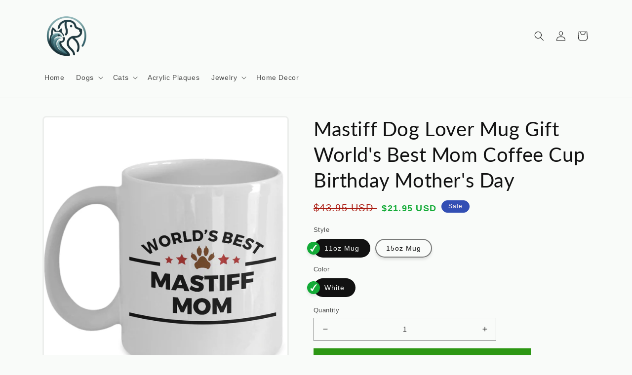

--- FILE ---
content_type: text/html; charset=utf-8
request_url: https://springpets.com/products/mastiff-dog-lover-mug-gift-worlds-best-mom-coffee-cup-birthday-mothers-day
body_size: 41970
content:
<!doctype html>
<html class="no-js" lang="en">
  <head>
    <meta charset="utf-8">
    <meta http-equiv="X-UA-Compatible" content="IE=edge">
    <meta name="viewport" content="width=device-width,initial-scale=1">
    <meta name="theme-color" content="">
    <link rel="canonical" href="https://springpets.com/products/mastiff-dog-lover-mug-gift-worlds-best-mom-coffee-cup-birthday-mothers-day">
    <link rel="preconnect" href="https://cdn.shopify.com" crossorigin><link rel="preconnect" href="https://fonts.shopifycdn.com" crossorigin><title>
      Mastiff Dog Lover Mug Gift World&#39;s Best Mom Coffee Cup Birthday Mother
 &ndash; Spring Pets</title>

    
      <meta name="description" content="These Mastiff Dog Mom Mugs come in both 11 and 15 ounces which is great for coffee, tea, hot chocolate, milk or any other beverage and has a large C-handle that is easy to grip. The design is printed on both sides so is a suitable gift for right as well as left handed people Limited Time OnlyThis item is NOT available ">
    

    

<meta property="og:site_name" content="Spring Pets">
<meta property="og:url" content="https://springpets.com/products/mastiff-dog-lover-mug-gift-worlds-best-mom-coffee-cup-birthday-mothers-day">
<meta property="og:title" content="Mastiff Dog Lover Mug Gift World&#39;s Best Mom Coffee Cup Birthday Mother">
<meta property="og:type" content="product">
<meta property="og:description" content="These Mastiff Dog Mom Mugs come in both 11 and 15 ounces which is great for coffee, tea, hot chocolate, milk or any other beverage and has a large C-handle that is easy to grip. The design is printed on both sides so is a suitable gift for right as well as left handed people Limited Time OnlyThis item is NOT available "><meta property="og:image" content="http://springpets.com/cdn/shop/products/mug_mockup_05_HR_dc541d1d-8af1-4e5c-9f39-ce666e5384e0.jpg?v=1693947698">
  <meta property="og:image:secure_url" content="https://springpets.com/cdn/shop/products/mug_mockup_05_HR_dc541d1d-8af1-4e5c-9f39-ce666e5384e0.jpg?v=1693947698">
  <meta property="og:image:width" content="3192">
  <meta property="og:image:height" content="3192"><meta property="og:price:amount" content="21.95">
  <meta property="og:price:currency" content="USD"><meta name="twitter:site" content="@SpringPets"><meta name="twitter:card" content="summary_large_image">
<meta name="twitter:title" content="Mastiff Dog Lover Mug Gift World&#39;s Best Mom Coffee Cup Birthday Mother">
<meta name="twitter:description" content="These Mastiff Dog Mom Mugs come in both 11 and 15 ounces which is great for coffee, tea, hot chocolate, milk or any other beverage and has a large C-handle that is easy to grip. The design is printed on both sides so is a suitable gift for right as well as left handed people Limited Time OnlyThis item is NOT available ">


    <script src="//springpets.com/cdn/shop/t/6/assets/global.js?v=24850326154503943211695647775" defer="defer"></script>
    <script>window.performance && window.performance.mark && window.performance.mark('shopify.content_for_header.start');</script><meta name="google-site-verification" content="f_5D4zp9uAtWmbzdqwRty3rDwdjpb4l9jDs0C9EDK1g">
<meta id="shopify-digital-wallet" name="shopify-digital-wallet" content="/17793175/digital_wallets/dialog">
<meta name="shopify-checkout-api-token" content="532798d49f0748ee2c28f23ba9b028b9">
<meta id="in-context-paypal-metadata" data-shop-id="17793175" data-venmo-supported="true" data-environment="production" data-locale="en_US" data-paypal-v4="true" data-currency="USD">
<link rel="alternate" type="application/json+oembed" href="https://springpets.com/products/mastiff-dog-lover-mug-gift-worlds-best-mom-coffee-cup-birthday-mothers-day.oembed">
<script async="async" src="/checkouts/internal/preloads.js?locale=en-US"></script>
<script id="shopify-features" type="application/json">{"accessToken":"532798d49f0748ee2c28f23ba9b028b9","betas":["rich-media-storefront-analytics"],"domain":"springpets.com","predictiveSearch":true,"shopId":17793175,"locale":"en"}</script>
<script>var Shopify = Shopify || {};
Shopify.shop = "springpets.myshopify.com";
Shopify.locale = "en";
Shopify.currency = {"active":"USD","rate":"1.0"};
Shopify.country = "US";
Shopify.theme = {"name":"Shineon challenge - shopify theme","id":161136279865,"schema_name":"Dawn","schema_version":"6.0.2","theme_store_id":null,"role":"main"};
Shopify.theme.handle = "null";
Shopify.theme.style = {"id":null,"handle":null};
Shopify.cdnHost = "springpets.com/cdn";
Shopify.routes = Shopify.routes || {};
Shopify.routes.root = "/";</script>
<script type="module">!function(o){(o.Shopify=o.Shopify||{}).modules=!0}(window);</script>
<script>!function(o){function n(){var o=[];function n(){o.push(Array.prototype.slice.apply(arguments))}return n.q=o,n}var t=o.Shopify=o.Shopify||{};t.loadFeatures=n(),t.autoloadFeatures=n()}(window);</script>
<script id="shop-js-analytics" type="application/json">{"pageType":"product"}</script>
<script defer="defer" async type="module" src="//springpets.com/cdn/shopifycloud/shop-js/modules/v2/client.init-shop-cart-sync_BApSsMSl.en.esm.js"></script>
<script defer="defer" async type="module" src="//springpets.com/cdn/shopifycloud/shop-js/modules/v2/chunk.common_CBoos6YZ.esm.js"></script>
<script type="module">
  await import("//springpets.com/cdn/shopifycloud/shop-js/modules/v2/client.init-shop-cart-sync_BApSsMSl.en.esm.js");
await import("//springpets.com/cdn/shopifycloud/shop-js/modules/v2/chunk.common_CBoos6YZ.esm.js");

  window.Shopify.SignInWithShop?.initShopCartSync?.({"fedCMEnabled":true,"windoidEnabled":true});

</script>
<script>(function() {
  var isLoaded = false;
  function asyncLoad() {
    if (isLoaded) return;
    isLoaded = true;
    var urls = ["https:\/\/app.teelaunch.com\/sizing-charts-script.js?shop=springpets.myshopify.com","https:\/\/app.teelaunch.com\/sizing-charts-script.js?shop=springpets.myshopify.com","https:\/\/cdn.customily.com\/shopify\/static\/customily.shopify.script.js?shop=springpets.myshopify.com","https:\/\/app.teelaunch.com\/sizing-charts-script.js?shop=springpets.myshopify.com","https:\/\/app.teelaunch.com\/sizing-charts-script.js?shop=springpets.myshopify.com"];
    for (var i = 0; i < urls.length; i++) {
      var s = document.createElement('script');
      s.type = 'text/javascript';
      s.async = true;
      s.src = urls[i];
      var x = document.getElementsByTagName('script')[0];
      x.parentNode.insertBefore(s, x);
    }
  };
  if(window.attachEvent) {
    window.attachEvent('onload', asyncLoad);
  } else {
    window.addEventListener('load', asyncLoad, false);
  }
})();</script>
<script id="__st">var __st={"a":17793175,"offset":-21600,"reqid":"0e48597e-51a5-4473-87e7-fdfe526e2274-1768926563","pageurl":"springpets.com\/products\/mastiff-dog-lover-mug-gift-worlds-best-mom-coffee-cup-birthday-mothers-day","u":"5f4dbea6f4dc","p":"product","rtyp":"product","rid":696718786588};</script>
<script>window.ShopifyPaypalV4VisibilityTracking = true;</script>
<script id="captcha-bootstrap">!function(){'use strict';const t='contact',e='account',n='new_comment',o=[[t,t],['blogs',n],['comments',n],[t,'customer']],c=[[e,'customer_login'],[e,'guest_login'],[e,'recover_customer_password'],[e,'create_customer']],r=t=>t.map((([t,e])=>`form[action*='/${t}']:not([data-nocaptcha='true']) input[name='form_type'][value='${e}']`)).join(','),a=t=>()=>t?[...document.querySelectorAll(t)].map((t=>t.form)):[];function s(){const t=[...o],e=r(t);return a(e)}const i='password',u='form_key',d=['recaptcha-v3-token','g-recaptcha-response','h-captcha-response',i],f=()=>{try{return window.sessionStorage}catch{return}},m='__shopify_v',_=t=>t.elements[u];function p(t,e,n=!1){try{const o=window.sessionStorage,c=JSON.parse(o.getItem(e)),{data:r}=function(t){const{data:e,action:n}=t;return t[m]||n?{data:e,action:n}:{data:t,action:n}}(c);for(const[e,n]of Object.entries(r))t.elements[e]&&(t.elements[e].value=n);n&&o.removeItem(e)}catch(o){console.error('form repopulation failed',{error:o})}}const l='form_type',E='cptcha';function T(t){t.dataset[E]=!0}const w=window,h=w.document,L='Shopify',v='ce_forms',y='captcha';let A=!1;((t,e)=>{const n=(g='f06e6c50-85a8-45c8-87d0-21a2b65856fe',I='https://cdn.shopify.com/shopifycloud/storefront-forms-hcaptcha/ce_storefront_forms_captcha_hcaptcha.v1.5.2.iife.js',D={infoText:'Protected by hCaptcha',privacyText:'Privacy',termsText:'Terms'},(t,e,n)=>{const o=w[L][v],c=o.bindForm;if(c)return c(t,g,e,D).then(n);var r;o.q.push([[t,g,e,D],n]),r=I,A||(h.body.append(Object.assign(h.createElement('script'),{id:'captcha-provider',async:!0,src:r})),A=!0)});var g,I,D;w[L]=w[L]||{},w[L][v]=w[L][v]||{},w[L][v].q=[],w[L][y]=w[L][y]||{},w[L][y].protect=function(t,e){n(t,void 0,e),T(t)},Object.freeze(w[L][y]),function(t,e,n,w,h,L){const[v,y,A,g]=function(t,e,n){const i=e?o:[],u=t?c:[],d=[...i,...u],f=r(d),m=r(i),_=r(d.filter((([t,e])=>n.includes(e))));return[a(f),a(m),a(_),s()]}(w,h,L),I=t=>{const e=t.target;return e instanceof HTMLFormElement?e:e&&e.form},D=t=>v().includes(t);t.addEventListener('submit',(t=>{const e=I(t);if(!e)return;const n=D(e)&&!e.dataset.hcaptchaBound&&!e.dataset.recaptchaBound,o=_(e),c=g().includes(e)&&(!o||!o.value);(n||c)&&t.preventDefault(),c&&!n&&(function(t){try{if(!f())return;!function(t){const e=f();if(!e)return;const n=_(t);if(!n)return;const o=n.value;o&&e.removeItem(o)}(t);const e=Array.from(Array(32),(()=>Math.random().toString(36)[2])).join('');!function(t,e){_(t)||t.append(Object.assign(document.createElement('input'),{type:'hidden',name:u})),t.elements[u].value=e}(t,e),function(t,e){const n=f();if(!n)return;const o=[...t.querySelectorAll(`input[type='${i}']`)].map((({name:t})=>t)),c=[...d,...o],r={};for(const[a,s]of new FormData(t).entries())c.includes(a)||(r[a]=s);n.setItem(e,JSON.stringify({[m]:1,action:t.action,data:r}))}(t,e)}catch(e){console.error('failed to persist form',e)}}(e),e.submit())}));const S=(t,e)=>{t&&!t.dataset[E]&&(n(t,e.some((e=>e===t))),T(t))};for(const o of['focusin','change'])t.addEventListener(o,(t=>{const e=I(t);D(e)&&S(e,y())}));const B=e.get('form_key'),M=e.get(l),P=B&&M;t.addEventListener('DOMContentLoaded',(()=>{const t=y();if(P)for(const e of t)e.elements[l].value===M&&p(e,B);[...new Set([...A(),...v().filter((t=>'true'===t.dataset.shopifyCaptcha))])].forEach((e=>S(e,t)))}))}(h,new URLSearchParams(w.location.search),n,t,e,['guest_login'])})(!0,!0)}();</script>
<script integrity="sha256-4kQ18oKyAcykRKYeNunJcIwy7WH5gtpwJnB7kiuLZ1E=" data-source-attribution="shopify.loadfeatures" defer="defer" src="//springpets.com/cdn/shopifycloud/storefront/assets/storefront/load_feature-a0a9edcb.js" crossorigin="anonymous"></script>
<script data-source-attribution="shopify.dynamic_checkout.dynamic.init">var Shopify=Shopify||{};Shopify.PaymentButton=Shopify.PaymentButton||{isStorefrontPortableWallets:!0,init:function(){window.Shopify.PaymentButton.init=function(){};var t=document.createElement("script");t.src="https://springpets.com/cdn/shopifycloud/portable-wallets/latest/portable-wallets.en.js",t.type="module",document.head.appendChild(t)}};
</script>
<script data-source-attribution="shopify.dynamic_checkout.buyer_consent">
  function portableWalletsHideBuyerConsent(e){var t=document.getElementById("shopify-buyer-consent"),n=document.getElementById("shopify-subscription-policy-button");t&&n&&(t.classList.add("hidden"),t.setAttribute("aria-hidden","true"),n.removeEventListener("click",e))}function portableWalletsShowBuyerConsent(e){var t=document.getElementById("shopify-buyer-consent"),n=document.getElementById("shopify-subscription-policy-button");t&&n&&(t.classList.remove("hidden"),t.removeAttribute("aria-hidden"),n.addEventListener("click",e))}window.Shopify?.PaymentButton&&(window.Shopify.PaymentButton.hideBuyerConsent=portableWalletsHideBuyerConsent,window.Shopify.PaymentButton.showBuyerConsent=portableWalletsShowBuyerConsent);
</script>
<script data-source-attribution="shopify.dynamic_checkout.cart.bootstrap">document.addEventListener("DOMContentLoaded",(function(){function t(){return document.querySelector("shopify-accelerated-checkout-cart, shopify-accelerated-checkout")}if(t())Shopify.PaymentButton.init();else{new MutationObserver((function(e,n){t()&&(Shopify.PaymentButton.init(),n.disconnect())})).observe(document.body,{childList:!0,subtree:!0})}}));
</script>
<link id="shopify-accelerated-checkout-styles" rel="stylesheet" media="screen" href="https://springpets.com/cdn/shopifycloud/portable-wallets/latest/accelerated-checkout-backwards-compat.css" crossorigin="anonymous">
<style id="shopify-accelerated-checkout-cart">
        #shopify-buyer-consent {
  margin-top: 1em;
  display: inline-block;
  width: 100%;
}

#shopify-buyer-consent.hidden {
  display: none;
}

#shopify-subscription-policy-button {
  background: none;
  border: none;
  padding: 0;
  text-decoration: underline;
  font-size: inherit;
  cursor: pointer;
}

#shopify-subscription-policy-button::before {
  box-shadow: none;
}

      </style>
<script id="sections-script" data-sections="header,footer" defer="defer" src="//springpets.com/cdn/shop/t/6/compiled_assets/scripts.js?v=38143"></script>
<script>window.performance && window.performance.mark && window.performance.mark('shopify.content_for_header.end');</script>


    <style data-shopify>
      @font-face {
  font-family: Lato;
  font-weight: 400;
  font-style: normal;
  font-display: swap;
  src: url("//springpets.com/cdn/fonts/lato/lato_n4.c3b93d431f0091c8be23185e15c9d1fee1e971c5.woff2") format("woff2"),
       url("//springpets.com/cdn/fonts/lato/lato_n4.d5c00c781efb195594fd2fd4ad04f7882949e327.woff") format("woff");
}

      @font-face {
  font-family: Lato;
  font-weight: 700;
  font-style: normal;
  font-display: swap;
  src: url("//springpets.com/cdn/fonts/lato/lato_n7.900f219bc7337bc57a7a2151983f0a4a4d9d5dcf.woff2") format("woff2"),
       url("//springpets.com/cdn/fonts/lato/lato_n7.a55c60751adcc35be7c4f8a0313f9698598612ee.woff") format("woff");
}

      @font-face {
  font-family: Lato;
  font-weight: 400;
  font-style: italic;
  font-display: swap;
  src: url("//springpets.com/cdn/fonts/lato/lato_i4.09c847adc47c2fefc3368f2e241a3712168bc4b6.woff2") format("woff2"),
       url("//springpets.com/cdn/fonts/lato/lato_i4.3c7d9eb6c1b0a2bf62d892c3ee4582b016d0f30c.woff") format("woff");
}

      @font-face {
  font-family: Lato;
  font-weight: 700;
  font-style: italic;
  font-display: swap;
  src: url("//springpets.com/cdn/fonts/lato/lato_i7.16ba75868b37083a879b8dd9f2be44e067dfbf92.woff2") format("woff2"),
       url("//springpets.com/cdn/fonts/lato/lato_i7.4c07c2b3b7e64ab516aa2f2081d2bb0366b9dce8.woff") format("woff");
}

      @font-face {
  font-family: Lato;
  font-weight: 400;
  font-style: normal;
  font-display: swap;
  src: url("//springpets.com/cdn/fonts/lato/lato_n4.c3b93d431f0091c8be23185e15c9d1fee1e971c5.woff2") format("woff2"),
       url("//springpets.com/cdn/fonts/lato/lato_n4.d5c00c781efb195594fd2fd4ad04f7882949e327.woff") format("woff");
}


      :root {
        --font-body-family: Lato, sans-serif;
        --font-body-style: normal;
        --font-body-weight: 400;
        --font-body-weight-bold: 700;

        --font-heading-family: Lato, sans-serif;
        --font-heading-style: normal;
        --font-heading-weight: 400;

        --font-body-scale: 1.0;
        --font-heading-scale: 1.0;

        --color-base-text: 18, 18, 18;
        --color-shadow: 18, 18, 18;
        --color-base-background-1: 249, 251, 249;
        --color-base-background-2: 243, 243, 243;
        --color-base-solid-button-labels: 246, 237, 237;
        --color-base-outline-button-labels: 18, 18, 18;
        --color-base-accent-1: 45, 151, 20;
        --color-base-accent-2: 51, 79, 180;
        --payment-terms-background-color: #f9fbf9;

        --gradient-base-background-1: #f9fbf9;
        --gradient-base-background-2: #f3f3f3;
        --gradient-base-accent-1: #2d9714;
        --gradient-base-accent-2: #334fb4;

        --media-padding: px;
        --media-border-opacity: 0.05;
        --media-border-width: 3px;
        --media-radius: 8px;
        --media-shadow-opacity: 0.0;
        --media-shadow-horizontal-offset: 0px;
        --media-shadow-vertical-offset: 4px;
        --media-shadow-blur-radius: 5px;
        --media-shadow-visible: 0;

        --page-width: 120rem;
        --page-width-margin: 0rem;

        --card-image-padding: 0.0rem;
        --card-corner-radius: 0.0rem;
        --card-text-alignment: left;
        --card-border-width: 0.0rem;
        --card-border-opacity: 0.1;
        --card-shadow-opacity: 0.0;
        --card-shadow-visible: 0;
        --card-shadow-horizontal-offset: 0.0rem;
        --card-shadow-vertical-offset: 0.4rem;
        --card-shadow-blur-radius: 0.5rem;

        --badge-corner-radius: 4.0rem;

        --popup-border-width: 1px;
        --popup-border-opacity: 0.1;
        --popup-corner-radius: 0px;
        --popup-shadow-opacity: 0.0;
        --popup-shadow-horizontal-offset: 0px;
        --popup-shadow-vertical-offset: 4px;
        --popup-shadow-blur-radius: 5px;

        --drawer-border-width: 1px;
        --drawer-border-opacity: 0.1;
        --drawer-shadow-opacity: 0.0;
        --drawer-shadow-horizontal-offset: 0px;
        --drawer-shadow-vertical-offset: 4px;
        --drawer-shadow-blur-radius: 5px;

        --spacing-sections-desktop: 0px;
        --spacing-sections-mobile: 0px;

        --grid-desktop-vertical-spacing: 8px;
        --grid-desktop-horizontal-spacing: 8px;
        --grid-mobile-vertical-spacing: 4px;
        --grid-mobile-horizontal-spacing: 4px;

        --text-boxes-border-opacity: 0.1;
        --text-boxes-border-width: 0px;
        --text-boxes-radius: 6px;
        --text-boxes-shadow-opacity: 0.0;
        --text-boxes-shadow-visible: 0;
        --text-boxes-shadow-horizontal-offset: 0px;
        --text-boxes-shadow-vertical-offset: 4px;
        --text-boxes-shadow-blur-radius: 5px;

        --buttons-radius: 0px;
        --buttons-radius-outset: 0px;
        --buttons-border-width: 1px;
        --buttons-border-opacity: 1.0;
        --buttons-shadow-opacity: 0.0;
        --buttons-shadow-visible: 0;
        --buttons-shadow-horizontal-offset: 0px;
        --buttons-shadow-vertical-offset: 4px;
        --buttons-shadow-blur-radius: 5px;
        --buttons-border-offset: 0px;

        --inputs-radius: 0px;
        --inputs-border-width: 1px;
        --inputs-border-opacity: 0.55;
        --inputs-shadow-opacity: 0.0;
        --inputs-shadow-horizontal-offset: 0px;
        --inputs-margin-offset: 0px;
        --inputs-shadow-vertical-offset: 4px;
        --inputs-shadow-blur-radius: 5px;
        --inputs-radius-outset: 0px;

        --variant-pills-radius: 34px;
        --variant-pills-border-width: 2px;
        --variant-pills-border-opacity: 0.55;
        --variant-pills-shadow-opacity: 0.1;
        --variant-pills-shadow-horizontal-offset: 0px;
        --variant-pills-shadow-vertical-offset: 4px;
        --variant-pills-shadow-blur-radius: 5px;
      }

      *,
      *::before,
      *::after {
        box-sizing: inherit;
      }

      html {
        box-sizing: border-box;
        font-size: calc(var(--font-body-scale) * 62.5%);
        height: 100%;
      }

      body {
        display: grid;
        grid-template-rows: auto auto 1fr auto;
        grid-template-columns: 100%;
        min-height: 100%;
        margin: 0;
        font-size: 1.5rem;
        letter-spacing: 0.06rem;
        line-height: calc(1 + 0.8 / var(--font-body-scale));
        font-family: var(--font-body-family);
        font-style: var(--font-body-style);
        font-weight: var(--font-body-weight);
      }

      @media screen and (min-width: 750px) {
        body {
          font-size: 1.6rem;
        }
      }

    
    </style>

    <link href="//springpets.com/cdn/shop/t/6/assets/base.css?v=127846805796381602261695647774" rel="stylesheet" type="text/css" media="all" />
<link rel="preload" as="font" href="//springpets.com/cdn/fonts/lato/lato_n4.c3b93d431f0091c8be23185e15c9d1fee1e971c5.woff2" type="font/woff2" crossorigin><link rel="preload" as="font" href="//springpets.com/cdn/fonts/lato/lato_n4.c3b93d431f0091c8be23185e15c9d1fee1e971c5.woff2" type="font/woff2" crossorigin><link rel="stylesheet" href="//springpets.com/cdn/shop/t/6/assets/component-predictive-search.css?v=165644661289088488651695647775" media="print" onload="this.media='all'"><script>document.documentElement.className = document.documentElement.className.replace('no-js', 'js');
    if (Shopify.designMode) {
      document.documentElement.classList.add('shopify-design-mode');
    }
    </script>
  
	<script>var loox_global_hash = '1666915530550';</script><style>.loox-reviews-default { max-width: 1200px; margin: 0 auto; }.loox-rating .loox-icon { color:#000000; }</style>

  <!-- RedRetarget App Hook start -->
<link rel="dns-prefetch" href="https://trackifyx.redretarget.com">


<!-- HOOK JS-->

<meta name="tfx:tags" content=" cup mug coffee tea,  dog lover,  gift birthday,  mastiff,  mom mother, ">
<meta name="tfx:collections" content="Dog Breed M, Dog Breeds L - R, Dog Lovers, Gift Shop, Mastiff, Mugs, Shop, ">







<script id="tfx-cart">
    
    window.tfxCart = {"note":null,"attributes":{},"original_total_price":0,"total_price":0,"total_discount":0,"total_weight":0.0,"item_count":0,"items":[],"requires_shipping":false,"currency":"USD","items_subtotal_price":0,"cart_level_discount_applications":[],"checkout_charge_amount":0}
</script>



<script id="tfx-product">
    
    window.tfxProduct = {"id":696718786588,"title":"Mastiff Dog Lover Mug Gift World's Best Mom Coffee Cup Birthday Mother's Day","handle":"mastiff-dog-lover-mug-gift-worlds-best-mom-coffee-cup-birthday-mothers-day","description":"\u003cdiv style=\"color: #9c9c9c; font-family: arial, sans-serif; font-size: 12.7272720336914px;\"\u003e\u003cspan style=\"color: #9c9c9c;\"\u003e\u003cstrong\u003eThese Mastiff Dog Mom Mugs come in both 11 and 15 ounces which is great for coffee, tea, hot chocolate, milk or any other beverage and has a large C-handle that is easy to grip. The design is printed on both sides so is a suitable gift for right as well as left handed people\u003cbr\u003e\u003cbr\u003e\u003c\/strong\u003e\u003c\/span\u003e\u003c\/div\u003e\n\u003cp\u003e\u003cem style=\"color: #9c9c9c;\"\u003e\u003cstrong\u003eLimited Time Only\u003cbr\u003e\u003c\/strong\u003e\u003c\/em\u003e\u003cspan style=\"color: #9c9c9c;\"\u003eThis item is NOT available in stores.\u003c\/span\u003e\u003cbr style=\"color: #9c9c9c;\"\u003e\u003cbr style=\"color: #9c9c9c;\"\u003e\u003cspan style=\"color: #9c9c9c;\"\u003eGuaranteed safe checkout:\u003c\/span\u003e\u003cbr style=\"color: #9c9c9c;\"\u003e\u003cstrong style=\"color: #9c9c9c;\"\u003ePAYPAL | VISA | MASTERCARD\u003cbr\u003e\u003cbr\u003e\u003c\/strong\u003e\u003cspan style=\"color: #9c9c9c;\"\u003eClick \u003cstrong\u003eBUY\u003c\/strong\u003e\u003c\/span\u003e\u003cspan style=\"color: #9c9c9c;\"\u003e \u003c\/span\u003e\u003cstrong style=\"color: #9c9c9c;\"\u003eIT NOW \u003c\/strong\u003e\u003cspan style=\"color: #9c9c9c;\"\u003eTo Order Yours!\u003c\/span\u003e\u003c\/p\u003e\n\u003cdiv style=\"color: #9c9c9c; font-family: arial, sans-serif; font-size: 12.7272720336914px;\"\u003e(Printed And Shipped From The USA)\u003c\/div\u003e","published_at":"2018-04-04T21:09:00-05:00","created_at":"2018-04-04T21:09:01-05:00","vendor":"CustomHappy","type":"Coffee Mug","tags":["cup mug coffee tea","dog lover","gift birthday","mastiff","mom mother"],"price":2195,"price_min":2195,"price_max":2495,"available":true,"price_varies":true,"compare_at_price":4395,"compare_at_price_min":4395,"compare_at_price_max":4995,"compare_at_price_varies":true,"variants":[{"id":8102971768860,"title":"11oz Mug \/ White","option1":"11oz Mug","option2":"White","option3":null,"sku":"16","requires_shipping":true,"taxable":true,"featured_image":{"id":2503811727388,"product_id":696718786588,"position":3,"created_at":"2018-04-04T21:09:01-05:00","updated_at":"2023-09-05T16:01:41-05:00","alt":null,"width":1000,"height":1200,"src":"\/\/springpets.com\/cdn\/shop\/products\/front_ed0e7e8c-0c62-4e06-8fe8-2eec52481abf.png?v=1693947701","variant_ids":[8102971768860]},"available":true,"name":"Mastiff Dog Lover Mug Gift World's Best Mom Coffee Cup Birthday Mother's Day - 11oz Mug \/ White","public_title":"11oz Mug \/ White","options":["11oz Mug","White"],"price":2195,"weight":312,"compare_at_price":4395,"inventory_quantity":1,"inventory_management":null,"inventory_policy":"deny","barcode":null,"featured_media":{"alt":null,"id":586362191945,"position":3,"preview_image":{"aspect_ratio":0.833,"height":1200,"width":1000,"src":"\/\/springpets.com\/cdn\/shop\/products\/front_ed0e7e8c-0c62-4e06-8fe8-2eec52481abf.png?v=1693947701"}},"requires_selling_plan":false,"selling_plan_allocations":[]},{"id":8102971801628,"title":"15oz Mug \/ White","option1":"15oz Mug","option2":"White","option3":null,"sku":"17","requires_shipping":true,"taxable":true,"featured_image":{"id":2503811792924,"product_id":696718786588,"position":6,"created_at":"2018-04-04T21:09:01-05:00","updated_at":"2023-09-05T16:03:21-05:00","alt":null,"width":1000,"height":1200,"src":"\/\/springpets.com\/cdn\/shop\/products\/front_1cc227b9-d267-4e32-89a6-765d20934666.png?v=1693947801","variant_ids":[8102971801628]},"available":true,"name":"Mastiff Dog Lover Mug Gift World's Best Mom Coffee Cup Birthday Mother's Day - 15oz Mug \/ White","public_title":"15oz Mug \/ White","options":["15oz Mug","White"],"price":2495,"weight":312,"compare_at_price":4995,"inventory_quantity":1,"inventory_management":null,"inventory_policy":"deny","barcode":null,"featured_media":{"alt":null,"id":586362257481,"position":6,"preview_image":{"aspect_ratio":0.833,"height":1200,"width":1000,"src":"\/\/springpets.com\/cdn\/shop\/products\/front_1cc227b9-d267-4e32-89a6-765d20934666.png?v=1693947801"}},"requires_selling_plan":false,"selling_plan_allocations":[]}],"images":["\/\/springpets.com\/cdn\/shop\/products\/mug_mockup_05_HR_dc541d1d-8af1-4e5c-9f39-ce666e5384e0.jpg?v=1693947698","\/\/springpets.com\/cdn\/shop\/products\/175032_mockup_012318_41ee826d-e11a-42ef-9ed6-e391be953c9f.jpg?v=1693947703","\/\/springpets.com\/cdn\/shop\/products\/front_ed0e7e8c-0c62-4e06-8fe8-2eec52481abf.png?v=1693947701","\/\/springpets.com\/cdn\/shop\/products\/back_d53955fd-d043-4f1c-923e-67f5ad10a66b.png?v=1693947799","\/\/springpets.com\/cdn\/shop\/products\/mug_mockup_02_SO_2fc7d3e0-d849-4274-91f4-9f2f4269ecfc.jpg?v=1693947801","\/\/springpets.com\/cdn\/shop\/products\/front_1cc227b9-d267-4e32-89a6-765d20934666.png?v=1693947801","\/\/springpets.com\/cdn\/shop\/products\/back_6ea4e84e-a30a-4f02-9fbd-e44a7bfe2c4c.png?v=1693947805","\/\/springpets.com\/cdn\/shop\/products\/mug_mockup_03_SO_7df7f3a4-7608-4c58-86ef-17fcefe01e65.jpg?v=1693947822","\/\/springpets.com\/cdn\/shop\/products\/mug_mockup_08_SO_169a7791-164c-4945-a253-e691f740ba05.jpg?v=1693947873"],"featured_image":"\/\/springpets.com\/cdn\/shop\/products\/mug_mockup_05_HR_dc541d1d-8af1-4e5c-9f39-ce666e5384e0.jpg?v=1693947698","options":["Style","Color"],"media":[{"alt":null,"id":891723513929,"position":1,"preview_image":{"aspect_ratio":1.0,"height":3192,"width":3192,"src":"\/\/springpets.com\/cdn\/shop\/products\/mug_mockup_05_HR_dc541d1d-8af1-4e5c-9f39-ce666e5384e0.jpg?v=1693947698"},"aspect_ratio":1.0,"height":3192,"media_type":"image","src":"\/\/springpets.com\/cdn\/shop\/products\/mug_mockup_05_HR_dc541d1d-8af1-4e5c-9f39-ce666e5384e0.jpg?v=1693947698","width":3192},{"alt":null,"id":891713126473,"position":2,"preview_image":{"aspect_ratio":1.0,"height":3600,"width":3600,"src":"\/\/springpets.com\/cdn\/shop\/products\/175032_mockup_012318_41ee826d-e11a-42ef-9ed6-e391be953c9f.jpg?v=1693947703"},"aspect_ratio":1.0,"height":3600,"media_type":"image","src":"\/\/springpets.com\/cdn\/shop\/products\/175032_mockup_012318_41ee826d-e11a-42ef-9ed6-e391be953c9f.jpg?v=1693947703","width":3600},{"alt":null,"id":586362191945,"position":3,"preview_image":{"aspect_ratio":0.833,"height":1200,"width":1000,"src":"\/\/springpets.com\/cdn\/shop\/products\/front_ed0e7e8c-0c62-4e06-8fe8-2eec52481abf.png?v=1693947701"},"aspect_ratio":0.833,"height":1200,"media_type":"image","src":"\/\/springpets.com\/cdn\/shop\/products\/front_ed0e7e8c-0c62-4e06-8fe8-2eec52481abf.png?v=1693947701","width":1000},{"alt":null,"id":586362224713,"position":4,"preview_image":{"aspect_ratio":0.833,"height":1200,"width":1000,"src":"\/\/springpets.com\/cdn\/shop\/products\/back_d53955fd-d043-4f1c-923e-67f5ad10a66b.png?v=1693947799"},"aspect_ratio":0.833,"height":1200,"media_type":"image","src":"\/\/springpets.com\/cdn\/shop\/products\/back_d53955fd-d043-4f1c-923e-67f5ad10a66b.png?v=1693947799","width":1000},{"alt":null,"id":891717025865,"position":5,"preview_image":{"aspect_ratio":1.0,"height":2525,"width":2525,"src":"\/\/springpets.com\/cdn\/shop\/products\/mug_mockup_02_SO_2fc7d3e0-d849-4274-91f4-9f2f4269ecfc.jpg?v=1693947801"},"aspect_ratio":1.0,"height":2525,"media_type":"image","src":"\/\/springpets.com\/cdn\/shop\/products\/mug_mockup_02_SO_2fc7d3e0-d849-4274-91f4-9f2f4269ecfc.jpg?v=1693947801","width":2525},{"alt":null,"id":586362257481,"position":6,"preview_image":{"aspect_ratio":0.833,"height":1200,"width":1000,"src":"\/\/springpets.com\/cdn\/shop\/products\/front_1cc227b9-d267-4e32-89a6-765d20934666.png?v=1693947801"},"aspect_ratio":0.833,"height":1200,"media_type":"image","src":"\/\/springpets.com\/cdn\/shop\/products\/front_1cc227b9-d267-4e32-89a6-765d20934666.png?v=1693947801","width":1000},{"alt":null,"id":586362290249,"position":7,"preview_image":{"aspect_ratio":0.833,"height":1200,"width":1000,"src":"\/\/springpets.com\/cdn\/shop\/products\/back_6ea4e84e-a30a-4f02-9fbd-e44a7bfe2c4c.png?v=1693947805"},"aspect_ratio":0.833,"height":1200,"media_type":"image","src":"\/\/springpets.com\/cdn\/shop\/products\/back_6ea4e84e-a30a-4f02-9fbd-e44a7bfe2c4c.png?v=1693947805","width":1000},{"alt":null,"id":891721875529,"position":8,"preview_image":{"aspect_ratio":1.0,"height":3381,"width":3381,"src":"\/\/springpets.com\/cdn\/shop\/products\/mug_mockup_03_SO_7df7f3a4-7608-4c58-86ef-17fcefe01e65.jpg?v=1693947822"},"aspect_ratio":1.0,"height":3381,"media_type":"image","src":"\/\/springpets.com\/cdn\/shop\/products\/mug_mockup_03_SO_7df7f3a4-7608-4c58-86ef-17fcefe01e65.jpg?v=1693947822","width":3381},{"alt":null,"id":891724595273,"position":9,"preview_image":{"aspect_ratio":1.0,"height":3257,"width":3257,"src":"\/\/springpets.com\/cdn\/shop\/products\/mug_mockup_08_SO_169a7791-164c-4945-a253-e691f740ba05.jpg?v=1693947873"},"aspect_ratio":1.0,"height":3257,"media_type":"image","src":"\/\/springpets.com\/cdn\/shop\/products\/mug_mockup_08_SO_169a7791-164c-4945-a253-e691f740ba05.jpg?v=1693947873","width":3257}],"requires_selling_plan":false,"selling_plan_groups":[],"content":"\u003cdiv style=\"color: #9c9c9c; font-family: arial, sans-serif; font-size: 12.7272720336914px;\"\u003e\u003cspan style=\"color: #9c9c9c;\"\u003e\u003cstrong\u003eThese Mastiff Dog Mom Mugs come in both 11 and 15 ounces which is great for coffee, tea, hot chocolate, milk or any other beverage and has a large C-handle that is easy to grip. The design is printed on both sides so is a suitable gift for right as well as left handed people\u003cbr\u003e\u003cbr\u003e\u003c\/strong\u003e\u003c\/span\u003e\u003c\/div\u003e\n\u003cp\u003e\u003cem style=\"color: #9c9c9c;\"\u003e\u003cstrong\u003eLimited Time Only\u003cbr\u003e\u003c\/strong\u003e\u003c\/em\u003e\u003cspan style=\"color: #9c9c9c;\"\u003eThis item is NOT available in stores.\u003c\/span\u003e\u003cbr style=\"color: #9c9c9c;\"\u003e\u003cbr style=\"color: #9c9c9c;\"\u003e\u003cspan style=\"color: #9c9c9c;\"\u003eGuaranteed safe checkout:\u003c\/span\u003e\u003cbr style=\"color: #9c9c9c;\"\u003e\u003cstrong style=\"color: #9c9c9c;\"\u003ePAYPAL | VISA | MASTERCARD\u003cbr\u003e\u003cbr\u003e\u003c\/strong\u003e\u003cspan style=\"color: #9c9c9c;\"\u003eClick \u003cstrong\u003eBUY\u003c\/strong\u003e\u003c\/span\u003e\u003cspan style=\"color: #9c9c9c;\"\u003e \u003c\/span\u003e\u003cstrong style=\"color: #9c9c9c;\"\u003eIT NOW \u003c\/strong\u003e\u003cspan style=\"color: #9c9c9c;\"\u003eTo Order Yours!\u003c\/span\u003e\u003c\/p\u003e\n\u003cdiv style=\"color: #9c9c9c; font-family: arial, sans-serif; font-size: 12.7272720336914px;\"\u003e(Printed And Shipped From The USA)\u003c\/div\u003e"}
</script>


<script type="text/javascript">
    /* ----- TFX Theme hook start ----- */
    (function (t, r, k, f, y, x) {
        if (t.tkfy != undefined) return true;
        t.tkfy = true;
        y = r.createElement(k); y.src = f; y.async = true;
        x = r.getElementsByTagName(k)[0]; x.parentNode.insertBefore(y, x);
    })(window, document, 'script', 'https://trackifyx.redretarget.com/pull/springpets.myshopify.com/hook.js');
    /* ----- TFX theme hook end ----- */
</script>
<!-- RedRetarget App Hook end --><script type="text/javascript">
        /* ----- TFX Theme snapchat hook start ----- */
        (function (t, r, k, f, y, x) {
            if (t.snaptkfy != undefined) return true;
            t.snaptkfy = true;
            y = r.createElement(k); y.src = f; y.async = true;
            x = r.getElementsByTagName(k)[0]; x.parentNode.insertBefore(y, x);
        })(window, document, "script", "https://trackifyx.redretarget.com/pull/springpets.myshopify.com/snapchathook.js");
        /* ----- TFX theme snapchat hook end ----- */
        </script><script type="text/javascript">
            /* ----- TFX Theme tiktok hook start ----- */
            (function (t, r, k, f, y, x) {
                if (t.tkfy_tt != undefined) return true;
                t.tkfy_tt = true;
                y = r.createElement(k); y.src = f; y.async = true;
                x = r.getElementsByTagName(k)[0]; x.parentNode.insertBefore(y, x);
            })(window, document, "script", "https://trackifyx.redretarget.com/pull/springpets.myshopify.com/tiktokhook.js");
            /* ----- TFX theme tiktok hook end ----- */
            </script>

<script>
    
    
    
    
    var gsf_conversion_data = {page_type : 'product', event : 'view_item', data : {product_data : [{variant_id : 8102971768860, product_id : 696718786588, name : "Mastiff Dog Lover Mug Gift World&#39;s Best Mom Coffee Cup Birthday Mother&#39;s Day", price : "21.95", currency : "USD", sku : "16", brand : "CustomHappy", variant : "11oz Mug / White", category : "Coffee Mug", quantity : "1" }], total_price : "21.95", shop_currency : "USD"}};
    
</script>
<!-- BEGIN app block: shopify://apps/klaviyo-email-marketing-sms/blocks/klaviyo-onsite-embed/2632fe16-c075-4321-a88b-50b567f42507 -->












  <script async src="https://static.klaviyo.com/onsite/js/U9t5fq/klaviyo.js?company_id=U9t5fq"></script>
  <script>!function(){if(!window.klaviyo){window._klOnsite=window._klOnsite||[];try{window.klaviyo=new Proxy({},{get:function(n,i){return"push"===i?function(){var n;(n=window._klOnsite).push.apply(n,arguments)}:function(){for(var n=arguments.length,o=new Array(n),w=0;w<n;w++)o[w]=arguments[w];var t="function"==typeof o[o.length-1]?o.pop():void 0,e=new Promise((function(n){window._klOnsite.push([i].concat(o,[function(i){t&&t(i),n(i)}]))}));return e}}})}catch(n){window.klaviyo=window.klaviyo||[],window.klaviyo.push=function(){var n;(n=window._klOnsite).push.apply(n,arguments)}}}}();</script>

  
    <script id="viewed_product">
      if (item == null) {
        var _learnq = _learnq || [];

        var MetafieldReviews = null
        var MetafieldYotpoRating = null
        var MetafieldYotpoCount = null
        var MetafieldLooxRating = null
        var MetafieldLooxCount = null
        var okendoProduct = null
        var okendoProductReviewCount = null
        var okendoProductReviewAverageValue = null
        try {
          // The following fields are used for Customer Hub recently viewed in order to add reviews.
          // This information is not part of __kla_viewed. Instead, it is part of __kla_viewed_reviewed_items
          MetafieldReviews = {};
          MetafieldYotpoRating = null
          MetafieldYotpoCount = null
          MetafieldLooxRating = null
          MetafieldLooxCount = null

          okendoProduct = null
          // If the okendo metafield is not legacy, it will error, which then requires the new json formatted data
          if (okendoProduct && 'error' in okendoProduct) {
            okendoProduct = null
          }
          okendoProductReviewCount = okendoProduct ? okendoProduct.reviewCount : null
          okendoProductReviewAverageValue = okendoProduct ? okendoProduct.reviewAverageValue : null
        } catch (error) {
          console.error('Error in Klaviyo onsite reviews tracking:', error);
        }

        var item = {
          Name: "Mastiff Dog Lover Mug Gift World's Best Mom Coffee Cup Birthday Mother's Day",
          ProductID: 696718786588,
          Categories: ["Dog Breed M","Dog Breeds L - R","Dog Lovers","Gift Shop","Mastiff","Mugs","Shop"],
          ImageURL: "https://springpets.com/cdn/shop/products/mug_mockup_05_HR_dc541d1d-8af1-4e5c-9f39-ce666e5384e0_grande.jpg?v=1693947698",
          URL: "https://springpets.com/products/mastiff-dog-lover-mug-gift-worlds-best-mom-coffee-cup-birthday-mothers-day",
          Brand: "CustomHappy",
          Price: "$21.95",
          Value: "21.95",
          CompareAtPrice: "$49.95"
        };
        _learnq.push(['track', 'Viewed Product', item]);
        _learnq.push(['trackViewedItem', {
          Title: item.Name,
          ItemId: item.ProductID,
          Categories: item.Categories,
          ImageUrl: item.ImageURL,
          Url: item.URL,
          Metadata: {
            Brand: item.Brand,
            Price: item.Price,
            Value: item.Value,
            CompareAtPrice: item.CompareAtPrice
          },
          metafields:{
            reviews: MetafieldReviews,
            yotpo:{
              rating: MetafieldYotpoRating,
              count: MetafieldYotpoCount,
            },
            loox:{
              rating: MetafieldLooxRating,
              count: MetafieldLooxCount,
            },
            okendo: {
              rating: okendoProductReviewAverageValue,
              count: okendoProductReviewCount,
            }
          }
        }]);
      }
    </script>
  




  <script>
    window.klaviyoReviewsProductDesignMode = false
  </script>







<!-- END app block --><link href="https://monorail-edge.shopifysvc.com" rel="dns-prefetch">
<script>(function(){if ("sendBeacon" in navigator && "performance" in window) {try {var session_token_from_headers = performance.getEntriesByType('navigation')[0].serverTiming.find(x => x.name == '_s').description;} catch {var session_token_from_headers = undefined;}var session_cookie_matches = document.cookie.match(/_shopify_s=([^;]*)/);var session_token_from_cookie = session_cookie_matches && session_cookie_matches.length === 2 ? session_cookie_matches[1] : "";var session_token = session_token_from_headers || session_token_from_cookie || "";function handle_abandonment_event(e) {var entries = performance.getEntries().filter(function(entry) {return /monorail-edge.shopifysvc.com/.test(entry.name);});if (!window.abandonment_tracked && entries.length === 0) {window.abandonment_tracked = true;var currentMs = Date.now();var navigation_start = performance.timing.navigationStart;var payload = {shop_id: 17793175,url: window.location.href,navigation_start,duration: currentMs - navigation_start,session_token,page_type: "product"};window.navigator.sendBeacon("https://monorail-edge.shopifysvc.com/v1/produce", JSON.stringify({schema_id: "online_store_buyer_site_abandonment/1.1",payload: payload,metadata: {event_created_at_ms: currentMs,event_sent_at_ms: currentMs}}));}}window.addEventListener('pagehide', handle_abandonment_event);}}());</script>
<script id="web-pixels-manager-setup">(function e(e,d,r,n,o){if(void 0===o&&(o={}),!Boolean(null===(a=null===(i=window.Shopify)||void 0===i?void 0:i.analytics)||void 0===a?void 0:a.replayQueue)){var i,a;window.Shopify=window.Shopify||{};var t=window.Shopify;t.analytics=t.analytics||{};var s=t.analytics;s.replayQueue=[],s.publish=function(e,d,r){return s.replayQueue.push([e,d,r]),!0};try{self.performance.mark("wpm:start")}catch(e){}var l=function(){var e={modern:/Edge?\/(1{2}[4-9]|1[2-9]\d|[2-9]\d{2}|\d{4,})\.\d+(\.\d+|)|Firefox\/(1{2}[4-9]|1[2-9]\d|[2-9]\d{2}|\d{4,})\.\d+(\.\d+|)|Chrom(ium|e)\/(9{2}|\d{3,})\.\d+(\.\d+|)|(Maci|X1{2}).+ Version\/(15\.\d+|(1[6-9]|[2-9]\d|\d{3,})\.\d+)([,.]\d+|)( \(\w+\)|)( Mobile\/\w+|) Safari\/|Chrome.+OPR\/(9{2}|\d{3,})\.\d+\.\d+|(CPU[ +]OS|iPhone[ +]OS|CPU[ +]iPhone|CPU IPhone OS|CPU iPad OS)[ +]+(15[._]\d+|(1[6-9]|[2-9]\d|\d{3,})[._]\d+)([._]\d+|)|Android:?[ /-](13[3-9]|1[4-9]\d|[2-9]\d{2}|\d{4,})(\.\d+|)(\.\d+|)|Android.+Firefox\/(13[5-9]|1[4-9]\d|[2-9]\d{2}|\d{4,})\.\d+(\.\d+|)|Android.+Chrom(ium|e)\/(13[3-9]|1[4-9]\d|[2-9]\d{2}|\d{4,})\.\d+(\.\d+|)|SamsungBrowser\/([2-9]\d|\d{3,})\.\d+/,legacy:/Edge?\/(1[6-9]|[2-9]\d|\d{3,})\.\d+(\.\d+|)|Firefox\/(5[4-9]|[6-9]\d|\d{3,})\.\d+(\.\d+|)|Chrom(ium|e)\/(5[1-9]|[6-9]\d|\d{3,})\.\d+(\.\d+|)([\d.]+$|.*Safari\/(?![\d.]+ Edge\/[\d.]+$))|(Maci|X1{2}).+ Version\/(10\.\d+|(1[1-9]|[2-9]\d|\d{3,})\.\d+)([,.]\d+|)( \(\w+\)|)( Mobile\/\w+|) Safari\/|Chrome.+OPR\/(3[89]|[4-9]\d|\d{3,})\.\d+\.\d+|(CPU[ +]OS|iPhone[ +]OS|CPU[ +]iPhone|CPU IPhone OS|CPU iPad OS)[ +]+(10[._]\d+|(1[1-9]|[2-9]\d|\d{3,})[._]\d+)([._]\d+|)|Android:?[ /-](13[3-9]|1[4-9]\d|[2-9]\d{2}|\d{4,})(\.\d+|)(\.\d+|)|Mobile Safari.+OPR\/([89]\d|\d{3,})\.\d+\.\d+|Android.+Firefox\/(13[5-9]|1[4-9]\d|[2-9]\d{2}|\d{4,})\.\d+(\.\d+|)|Android.+Chrom(ium|e)\/(13[3-9]|1[4-9]\d|[2-9]\d{2}|\d{4,})\.\d+(\.\d+|)|Android.+(UC? ?Browser|UCWEB|U3)[ /]?(15\.([5-9]|\d{2,})|(1[6-9]|[2-9]\d|\d{3,})\.\d+)\.\d+|SamsungBrowser\/(5\.\d+|([6-9]|\d{2,})\.\d+)|Android.+MQ{2}Browser\/(14(\.(9|\d{2,})|)|(1[5-9]|[2-9]\d|\d{3,})(\.\d+|))(\.\d+|)|K[Aa][Ii]OS\/(3\.\d+|([4-9]|\d{2,})\.\d+)(\.\d+|)/},d=e.modern,r=e.legacy,n=navigator.userAgent;return n.match(d)?"modern":n.match(r)?"legacy":"unknown"}(),u="modern"===l?"modern":"legacy",c=(null!=n?n:{modern:"",legacy:""})[u],f=function(e){return[e.baseUrl,"/wpm","/b",e.hashVersion,"modern"===e.buildTarget?"m":"l",".js"].join("")}({baseUrl:d,hashVersion:r,buildTarget:u}),m=function(e){var d=e.version,r=e.bundleTarget,n=e.surface,o=e.pageUrl,i=e.monorailEndpoint;return{emit:function(e){var a=e.status,t=e.errorMsg,s=(new Date).getTime(),l=JSON.stringify({metadata:{event_sent_at_ms:s},events:[{schema_id:"web_pixels_manager_load/3.1",payload:{version:d,bundle_target:r,page_url:o,status:a,surface:n,error_msg:t},metadata:{event_created_at_ms:s}}]});if(!i)return console&&console.warn&&console.warn("[Web Pixels Manager] No Monorail endpoint provided, skipping logging."),!1;try{return self.navigator.sendBeacon.bind(self.navigator)(i,l)}catch(e){}var u=new XMLHttpRequest;try{return u.open("POST",i,!0),u.setRequestHeader("Content-Type","text/plain"),u.send(l),!0}catch(e){return console&&console.warn&&console.warn("[Web Pixels Manager] Got an unhandled error while logging to Monorail."),!1}}}}({version:r,bundleTarget:l,surface:e.surface,pageUrl:self.location.href,monorailEndpoint:e.monorailEndpoint});try{o.browserTarget=l,function(e){var d=e.src,r=e.async,n=void 0===r||r,o=e.onload,i=e.onerror,a=e.sri,t=e.scriptDataAttributes,s=void 0===t?{}:t,l=document.createElement("script"),u=document.querySelector("head"),c=document.querySelector("body");if(l.async=n,l.src=d,a&&(l.integrity=a,l.crossOrigin="anonymous"),s)for(var f in s)if(Object.prototype.hasOwnProperty.call(s,f))try{l.dataset[f]=s[f]}catch(e){}if(o&&l.addEventListener("load",o),i&&l.addEventListener("error",i),u)u.appendChild(l);else{if(!c)throw new Error("Did not find a head or body element to append the script");c.appendChild(l)}}({src:f,async:!0,onload:function(){if(!function(){var e,d;return Boolean(null===(d=null===(e=window.Shopify)||void 0===e?void 0:e.analytics)||void 0===d?void 0:d.initialized)}()){var d=window.webPixelsManager.init(e)||void 0;if(d){var r=window.Shopify.analytics;r.replayQueue.forEach((function(e){var r=e[0],n=e[1],o=e[2];d.publishCustomEvent(r,n,o)})),r.replayQueue=[],r.publish=d.publishCustomEvent,r.visitor=d.visitor,r.initialized=!0}}},onerror:function(){return m.emit({status:"failed",errorMsg:"".concat(f," has failed to load")})},sri:function(e){var d=/^sha384-[A-Za-z0-9+/=]+$/;return"string"==typeof e&&d.test(e)}(c)?c:"",scriptDataAttributes:o}),m.emit({status:"loading"})}catch(e){m.emit({status:"failed",errorMsg:(null==e?void 0:e.message)||"Unknown error"})}}})({shopId: 17793175,storefrontBaseUrl: "https://springpets.com",extensionsBaseUrl: "https://extensions.shopifycdn.com/cdn/shopifycloud/web-pixels-manager",monorailEndpoint: "https://monorail-edge.shopifysvc.com/unstable/produce_batch",surface: "storefront-renderer",enabledBetaFlags: ["2dca8a86"],webPixelsConfigList: [{"id":"1768816953","configuration":"{\"account_ID\":\"211121\",\"google_analytics_tracking_tag\":\"1\",\"measurement_id\":\"2\",\"api_secret\":\"3\",\"shop_settings\":\"{\\\"custom_pixel_script\\\":\\\"https:\\\\\\\/\\\\\\\/storage.googleapis.com\\\\\\\/gsf-scripts\\\\\\\/custom-pixels\\\\\\\/springpets.js\\\"}\"}","eventPayloadVersion":"v1","runtimeContext":"LAX","scriptVersion":"c6b888297782ed4a1cba19cda43d6625","type":"APP","apiClientId":1558137,"privacyPurposes":[],"dataSharingAdjustments":{"protectedCustomerApprovalScopes":["read_customer_address","read_customer_email","read_customer_name","read_customer_personal_data","read_customer_phone"]}},{"id":"842105145","configuration":"{\"config\":\"{\\\"pixel_id\\\":\\\"AW-365385945\\\",\\\"target_country\\\":\\\"US\\\",\\\"gtag_events\\\":[{\\\"type\\\":\\\"search\\\",\\\"action_label\\\":\\\"AW-365385945\\\/XYQWCNaOscgDENmxna4B\\\"},{\\\"type\\\":\\\"begin_checkout\\\",\\\"action_label\\\":\\\"AW-365385945\\\/mxL3CNOOscgDENmxna4B\\\"},{\\\"type\\\":\\\"view_item\\\",\\\"action_label\\\":[\\\"AW-365385945\\\/e78fCM2OscgDENmxna4B\\\",\\\"MC-BNW277CC82\\\"]},{\\\"type\\\":\\\"purchase\\\",\\\"action_label\\\":[\\\"AW-365385945\\\/j_tdCMqOscgDENmxna4B\\\",\\\"MC-BNW277CC82\\\"]},{\\\"type\\\":\\\"page_view\\\",\\\"action_label\\\":[\\\"AW-365385945\\\/OM3lCMeOscgDENmxna4B\\\",\\\"MC-BNW277CC82\\\"]},{\\\"type\\\":\\\"add_payment_info\\\",\\\"action_label\\\":\\\"AW-365385945\\\/X7xACNmOscgDENmxna4B\\\"},{\\\"type\\\":\\\"add_to_cart\\\",\\\"action_label\\\":\\\"AW-365385945\\\/cw2pCNCOscgDENmxna4B\\\"}],\\\"enable_monitoring_mode\\\":false}\"}","eventPayloadVersion":"v1","runtimeContext":"OPEN","scriptVersion":"b2a88bafab3e21179ed38636efcd8a93","type":"APP","apiClientId":1780363,"privacyPurposes":[],"dataSharingAdjustments":{"protectedCustomerApprovalScopes":["read_customer_address","read_customer_email","read_customer_name","read_customer_personal_data","read_customer_phone"]}},{"id":"655917369","configuration":"{\"pixelCode\":\"C7MVT9SK44I910F2SEUG\"}","eventPayloadVersion":"v1","runtimeContext":"STRICT","scriptVersion":"22e92c2ad45662f435e4801458fb78cc","type":"APP","apiClientId":4383523,"privacyPurposes":["ANALYTICS","MARKETING","SALE_OF_DATA"],"dataSharingAdjustments":{"protectedCustomerApprovalScopes":["read_customer_address","read_customer_email","read_customer_name","read_customer_personal_data","read_customer_phone"]}},{"id":"281379129","configuration":"{\"pixel_id\":\"2763521007263580\",\"pixel_type\":\"facebook_pixel\",\"metaapp_system_user_token\":\"-\"}","eventPayloadVersion":"v1","runtimeContext":"OPEN","scriptVersion":"ca16bc87fe92b6042fbaa3acc2fbdaa6","type":"APP","apiClientId":2329312,"privacyPurposes":["ANALYTICS","MARKETING","SALE_OF_DATA"],"dataSharingAdjustments":{"protectedCustomerApprovalScopes":["read_customer_address","read_customer_email","read_customer_name","read_customer_personal_data","read_customer_phone"]}},{"id":"176390457","configuration":"{\"tagID\":\"2613664564435\"}","eventPayloadVersion":"v1","runtimeContext":"STRICT","scriptVersion":"18031546ee651571ed29edbe71a3550b","type":"APP","apiClientId":3009811,"privacyPurposes":["ANALYTICS","MARKETING","SALE_OF_DATA"],"dataSharingAdjustments":{"protectedCustomerApprovalScopes":["read_customer_address","read_customer_email","read_customer_name","read_customer_personal_data","read_customer_phone"]}},{"id":"156696889","eventPayloadVersion":"v1","runtimeContext":"LAX","scriptVersion":"1","type":"CUSTOM","privacyPurposes":["ANALYTICS"],"name":"Google Analytics tag (migrated)"},{"id":"shopify-app-pixel","configuration":"{}","eventPayloadVersion":"v1","runtimeContext":"STRICT","scriptVersion":"0450","apiClientId":"shopify-pixel","type":"APP","privacyPurposes":["ANALYTICS","MARKETING"]},{"id":"shopify-custom-pixel","eventPayloadVersion":"v1","runtimeContext":"LAX","scriptVersion":"0450","apiClientId":"shopify-pixel","type":"CUSTOM","privacyPurposes":["ANALYTICS","MARKETING"]}],isMerchantRequest: false,initData: {"shop":{"name":"Spring Pets","paymentSettings":{"currencyCode":"USD"},"myshopifyDomain":"springpets.myshopify.com","countryCode":"US","storefrontUrl":"https:\/\/springpets.com"},"customer":null,"cart":null,"checkout":null,"productVariants":[{"price":{"amount":21.95,"currencyCode":"USD"},"product":{"title":"Mastiff Dog Lover Mug Gift World's Best Mom Coffee Cup Birthday Mother's Day","vendor":"CustomHappy","id":"696718786588","untranslatedTitle":"Mastiff Dog Lover Mug Gift World's Best Mom Coffee Cup Birthday Mother's Day","url":"\/products\/mastiff-dog-lover-mug-gift-worlds-best-mom-coffee-cup-birthday-mothers-day","type":"Coffee Mug"},"id":"8102971768860","image":{"src":"\/\/springpets.com\/cdn\/shop\/products\/front_ed0e7e8c-0c62-4e06-8fe8-2eec52481abf.png?v=1693947701"},"sku":"16","title":"11oz Mug \/ White","untranslatedTitle":"11oz Mug \/ White"},{"price":{"amount":24.95,"currencyCode":"USD"},"product":{"title":"Mastiff Dog Lover Mug Gift World's Best Mom Coffee Cup Birthday Mother's Day","vendor":"CustomHappy","id":"696718786588","untranslatedTitle":"Mastiff Dog Lover Mug Gift World's Best Mom Coffee Cup Birthday Mother's Day","url":"\/products\/mastiff-dog-lover-mug-gift-worlds-best-mom-coffee-cup-birthday-mothers-day","type":"Coffee Mug"},"id":"8102971801628","image":{"src":"\/\/springpets.com\/cdn\/shop\/products\/front_1cc227b9-d267-4e32-89a6-765d20934666.png?v=1693947801"},"sku":"17","title":"15oz Mug \/ White","untranslatedTitle":"15oz Mug \/ White"}],"purchasingCompany":null},},"https://springpets.com/cdn","fcfee988w5aeb613cpc8e4bc33m6693e112",{"modern":"","legacy":""},{"shopId":"17793175","storefrontBaseUrl":"https:\/\/springpets.com","extensionBaseUrl":"https:\/\/extensions.shopifycdn.com\/cdn\/shopifycloud\/web-pixels-manager","surface":"storefront-renderer","enabledBetaFlags":"[\"2dca8a86\"]","isMerchantRequest":"false","hashVersion":"fcfee988w5aeb613cpc8e4bc33m6693e112","publish":"custom","events":"[[\"page_viewed\",{}],[\"product_viewed\",{\"productVariant\":{\"price\":{\"amount\":21.95,\"currencyCode\":\"USD\"},\"product\":{\"title\":\"Mastiff Dog Lover Mug Gift World's Best Mom Coffee Cup Birthday Mother's Day\",\"vendor\":\"CustomHappy\",\"id\":\"696718786588\",\"untranslatedTitle\":\"Mastiff Dog Lover Mug Gift World's Best Mom Coffee Cup Birthday Mother's Day\",\"url\":\"\/products\/mastiff-dog-lover-mug-gift-worlds-best-mom-coffee-cup-birthday-mothers-day\",\"type\":\"Coffee Mug\"},\"id\":\"8102971768860\",\"image\":{\"src\":\"\/\/springpets.com\/cdn\/shop\/products\/front_ed0e7e8c-0c62-4e06-8fe8-2eec52481abf.png?v=1693947701\"},\"sku\":\"16\",\"title\":\"11oz Mug \/ White\",\"untranslatedTitle\":\"11oz Mug \/ White\"}}]]"});</script><script>
  window.ShopifyAnalytics = window.ShopifyAnalytics || {};
  window.ShopifyAnalytics.meta = window.ShopifyAnalytics.meta || {};
  window.ShopifyAnalytics.meta.currency = 'USD';
  var meta = {"product":{"id":696718786588,"gid":"gid:\/\/shopify\/Product\/696718786588","vendor":"CustomHappy","type":"Coffee Mug","handle":"mastiff-dog-lover-mug-gift-worlds-best-mom-coffee-cup-birthday-mothers-day","variants":[{"id":8102971768860,"price":2195,"name":"Mastiff Dog Lover Mug Gift World's Best Mom Coffee Cup Birthday Mother's Day - 11oz Mug \/ White","public_title":"11oz Mug \/ White","sku":"16"},{"id":8102971801628,"price":2495,"name":"Mastiff Dog Lover Mug Gift World's Best Mom Coffee Cup Birthday Mother's Day - 15oz Mug \/ White","public_title":"15oz Mug \/ White","sku":"17"}],"remote":false},"page":{"pageType":"product","resourceType":"product","resourceId":696718786588,"requestId":"0e48597e-51a5-4473-87e7-fdfe526e2274-1768926563"}};
  for (var attr in meta) {
    window.ShopifyAnalytics.meta[attr] = meta[attr];
  }
</script>
<script class="analytics">
  (function () {
    var customDocumentWrite = function(content) {
      var jquery = null;

      if (window.jQuery) {
        jquery = window.jQuery;
      } else if (window.Checkout && window.Checkout.$) {
        jquery = window.Checkout.$;
      }

      if (jquery) {
        jquery('body').append(content);
      }
    };

    var hasLoggedConversion = function(token) {
      if (token) {
        return document.cookie.indexOf('loggedConversion=' + token) !== -1;
      }
      return false;
    }

    var setCookieIfConversion = function(token) {
      if (token) {
        var twoMonthsFromNow = new Date(Date.now());
        twoMonthsFromNow.setMonth(twoMonthsFromNow.getMonth() + 2);

        document.cookie = 'loggedConversion=' + token + '; expires=' + twoMonthsFromNow;
      }
    }

    var trekkie = window.ShopifyAnalytics.lib = window.trekkie = window.trekkie || [];
    if (trekkie.integrations) {
      return;
    }
    trekkie.methods = [
      'identify',
      'page',
      'ready',
      'track',
      'trackForm',
      'trackLink'
    ];
    trekkie.factory = function(method) {
      return function() {
        var args = Array.prototype.slice.call(arguments);
        args.unshift(method);
        trekkie.push(args);
        return trekkie;
      };
    };
    for (var i = 0; i < trekkie.methods.length; i++) {
      var key = trekkie.methods[i];
      trekkie[key] = trekkie.factory(key);
    }
    trekkie.load = function(config) {
      trekkie.config = config || {};
      trekkie.config.initialDocumentCookie = document.cookie;
      var first = document.getElementsByTagName('script')[0];
      var script = document.createElement('script');
      script.type = 'text/javascript';
      script.onerror = function(e) {
        var scriptFallback = document.createElement('script');
        scriptFallback.type = 'text/javascript';
        scriptFallback.onerror = function(error) {
                var Monorail = {
      produce: function produce(monorailDomain, schemaId, payload) {
        var currentMs = new Date().getTime();
        var event = {
          schema_id: schemaId,
          payload: payload,
          metadata: {
            event_created_at_ms: currentMs,
            event_sent_at_ms: currentMs
          }
        };
        return Monorail.sendRequest("https://" + monorailDomain + "/v1/produce", JSON.stringify(event));
      },
      sendRequest: function sendRequest(endpointUrl, payload) {
        // Try the sendBeacon API
        if (window && window.navigator && typeof window.navigator.sendBeacon === 'function' && typeof window.Blob === 'function' && !Monorail.isIos12()) {
          var blobData = new window.Blob([payload], {
            type: 'text/plain'
          });

          if (window.navigator.sendBeacon(endpointUrl, blobData)) {
            return true;
          } // sendBeacon was not successful

        } // XHR beacon

        var xhr = new XMLHttpRequest();

        try {
          xhr.open('POST', endpointUrl);
          xhr.setRequestHeader('Content-Type', 'text/plain');
          xhr.send(payload);
        } catch (e) {
          console.log(e);
        }

        return false;
      },
      isIos12: function isIos12() {
        return window.navigator.userAgent.lastIndexOf('iPhone; CPU iPhone OS 12_') !== -1 || window.navigator.userAgent.lastIndexOf('iPad; CPU OS 12_') !== -1;
      }
    };
    Monorail.produce('monorail-edge.shopifysvc.com',
      'trekkie_storefront_load_errors/1.1',
      {shop_id: 17793175,
      theme_id: 161136279865,
      app_name: "storefront",
      context_url: window.location.href,
      source_url: "//springpets.com/cdn/s/trekkie.storefront.cd680fe47e6c39ca5d5df5f0a32d569bc48c0f27.min.js"});

        };
        scriptFallback.async = true;
        scriptFallback.src = '//springpets.com/cdn/s/trekkie.storefront.cd680fe47e6c39ca5d5df5f0a32d569bc48c0f27.min.js';
        first.parentNode.insertBefore(scriptFallback, first);
      };
      script.async = true;
      script.src = '//springpets.com/cdn/s/trekkie.storefront.cd680fe47e6c39ca5d5df5f0a32d569bc48c0f27.min.js';
      first.parentNode.insertBefore(script, first);
    };
    trekkie.load(
      {"Trekkie":{"appName":"storefront","development":false,"defaultAttributes":{"shopId":17793175,"isMerchantRequest":null,"themeId":161136279865,"themeCityHash":"14118872494751042397","contentLanguage":"en","currency":"USD","eventMetadataId":"c958b4af-f693-4f75-872e-8e899b6b0d3f"},"isServerSideCookieWritingEnabled":true,"monorailRegion":"shop_domain","enabledBetaFlags":["65f19447"]},"Session Attribution":{},"S2S":{"facebookCapiEnabled":true,"source":"trekkie-storefront-renderer","apiClientId":580111}}
    );

    var loaded = false;
    trekkie.ready(function() {
      if (loaded) return;
      loaded = true;

      window.ShopifyAnalytics.lib = window.trekkie;

      var originalDocumentWrite = document.write;
      document.write = customDocumentWrite;
      try { window.ShopifyAnalytics.merchantGoogleAnalytics.call(this); } catch(error) {};
      document.write = originalDocumentWrite;

      window.ShopifyAnalytics.lib.page(null,{"pageType":"product","resourceType":"product","resourceId":696718786588,"requestId":"0e48597e-51a5-4473-87e7-fdfe526e2274-1768926563","shopifyEmitted":true});

      var match = window.location.pathname.match(/checkouts\/(.+)\/(thank_you|post_purchase)/)
      var token = match? match[1]: undefined;
      if (!hasLoggedConversion(token)) {
        setCookieIfConversion(token);
        window.ShopifyAnalytics.lib.track("Viewed Product",{"currency":"USD","variantId":8102971768860,"productId":696718786588,"productGid":"gid:\/\/shopify\/Product\/696718786588","name":"Mastiff Dog Lover Mug Gift World's Best Mom Coffee Cup Birthday Mother's Day - 11oz Mug \/ White","price":"21.95","sku":"16","brand":"CustomHappy","variant":"11oz Mug \/ White","category":"Coffee Mug","nonInteraction":true,"remote":false},undefined,undefined,{"shopifyEmitted":true});
      window.ShopifyAnalytics.lib.track("monorail:\/\/trekkie_storefront_viewed_product\/1.1",{"currency":"USD","variantId":8102971768860,"productId":696718786588,"productGid":"gid:\/\/shopify\/Product\/696718786588","name":"Mastiff Dog Lover Mug Gift World's Best Mom Coffee Cup Birthday Mother's Day - 11oz Mug \/ White","price":"21.95","sku":"16","brand":"CustomHappy","variant":"11oz Mug \/ White","category":"Coffee Mug","nonInteraction":true,"remote":false,"referer":"https:\/\/springpets.com\/products\/mastiff-dog-lover-mug-gift-worlds-best-mom-coffee-cup-birthday-mothers-day"});
      }
    });


        var eventsListenerScript = document.createElement('script');
        eventsListenerScript.async = true;
        eventsListenerScript.src = "//springpets.com/cdn/shopifycloud/storefront/assets/shop_events_listener-3da45d37.js";
        document.getElementsByTagName('head')[0].appendChild(eventsListenerScript);

})();</script>
  <script>
  if (!window.ga || (window.ga && typeof window.ga !== 'function')) {
    window.ga = function ga() {
      (window.ga.q = window.ga.q || []).push(arguments);
      if (window.Shopify && window.Shopify.analytics && typeof window.Shopify.analytics.publish === 'function') {
        window.Shopify.analytics.publish("ga_stub_called", {}, {sendTo: "google_osp_migration"});
      }
      console.error("Shopify's Google Analytics stub called with:", Array.from(arguments), "\nSee https://help.shopify.com/manual/promoting-marketing/pixels/pixel-migration#google for more information.");
    };
    if (window.Shopify && window.Shopify.analytics && typeof window.Shopify.analytics.publish === 'function') {
      window.Shopify.analytics.publish("ga_stub_initialized", {}, {sendTo: "google_osp_migration"});
    }
  }
</script>
<script
  defer
  src="https://springpets.com/cdn/shopifycloud/perf-kit/shopify-perf-kit-3.0.4.min.js"
  data-application="storefront-renderer"
  data-shop-id="17793175"
  data-render-region="gcp-us-central1"
  data-page-type="product"
  data-theme-instance-id="161136279865"
  data-theme-name="Dawn"
  data-theme-version="6.0.2"
  data-monorail-region="shop_domain"
  data-resource-timing-sampling-rate="10"
  data-shs="true"
  data-shs-beacon="true"
  data-shs-export-with-fetch="true"
  data-shs-logs-sample-rate="1"
  data-shs-beacon-endpoint="https://springpets.com/api/collect"
></script>
</head>

  <body class="gradient">
    <a class="skip-to-content-link button visually-hidden" href="#MainContent">
      Skip to content
    </a><div id="shopify-section-announcement-bar" class="shopify-section">
</div>
    <div id="shopify-section-header" class="shopify-section section-header"><link rel="stylesheet" href="//springpets.com/cdn/shop/t/6/assets/component-list-menu.css?v=151968516119678728991695647774" media="print" onload="this.media='all'">
<link rel="stylesheet" href="//springpets.com/cdn/shop/t/6/assets/component-search.css?v=96455689198851321781695647775" media="print" onload="this.media='all'">
<link rel="stylesheet" href="//springpets.com/cdn/shop/t/6/assets/component-menu-drawer.css?v=182311192829367774911695647774" media="print" onload="this.media='all'">
<link rel="stylesheet" href="//springpets.com/cdn/shop/t/6/assets/component-cart-notification.css?v=119852831333870967341695647774" media="print" onload="this.media='all'">
<link rel="stylesheet" href="//springpets.com/cdn/shop/t/6/assets/component-cart-items.css?v=23917223812499722491695647774" media="print" onload="this.media='all'"><link rel="stylesheet" href="//springpets.com/cdn/shop/t/6/assets/component-price.css?v=112673864592427438181695647775" media="print" onload="this.media='all'">
  <link rel="stylesheet" href="//springpets.com/cdn/shop/t/6/assets/component-loading-overlay.css?v=167310470843593579841695647774" media="print" onload="this.media='all'"><noscript><link href="//springpets.com/cdn/shop/t/6/assets/component-list-menu.css?v=151968516119678728991695647774" rel="stylesheet" type="text/css" media="all" /></noscript>
<noscript><link href="//springpets.com/cdn/shop/t/6/assets/component-search.css?v=96455689198851321781695647775" rel="stylesheet" type="text/css" media="all" /></noscript>
<noscript><link href="//springpets.com/cdn/shop/t/6/assets/component-menu-drawer.css?v=182311192829367774911695647774" rel="stylesheet" type="text/css" media="all" /></noscript>
<noscript><link href="//springpets.com/cdn/shop/t/6/assets/component-cart-notification.css?v=119852831333870967341695647774" rel="stylesheet" type="text/css" media="all" /></noscript>
<noscript><link href="//springpets.com/cdn/shop/t/6/assets/component-cart-items.css?v=23917223812499722491695647774" rel="stylesheet" type="text/css" media="all" /></noscript>

<style>
  header-drawer {
    justify-self: start;
    margin-left: -1.2rem;
  }

  .header__heading-logo {
    max-width: 90px;
  }

  @media screen and (min-width: 990px) {
    header-drawer {
      display: none;
    }
  }

  .menu-drawer-container {
    display: flex;
  }

  .list-menu {
    list-style: none;
    padding: 0;
    margin: 0;
  }

  .list-menu--inline {
    display: inline-flex;
    flex-wrap: wrap;
  }

  summary.list-menu__item {
    padding-right: 2.7rem;
  }

  .list-menu__item {
    display: flex;
    align-items: center;
    line-height: calc(1 + 0.3 / var(--font-body-scale));
  }

  .list-menu__item--link {
    text-decoration: none;
    padding-bottom: 1rem;
    padding-top: 1rem;
    line-height: calc(1 + 0.8 / var(--font-body-scale));
  }

  @media screen and (min-width: 750px) {
    .list-menu__item--link {
      padding-bottom: 0.5rem;
      padding-top: 0.5rem;
    }
  }
</style><style data-shopify>.header {
    padding-top: 10px;
    padding-bottom: 10px;
  }

  .section-header {
    margin-bottom: 0px;
  }

  @media screen and (min-width: 750px) {
    .section-header {
      margin-bottom: 0px;
    }
  }

  @media screen and (min-width: 990px) {
    .header {
      padding-top: 20px;
      padding-bottom: 20px;
    }
  }</style><script src="//springpets.com/cdn/shop/t/6/assets/details-disclosure.js?v=153497636716254413831695647775" defer="defer"></script>
<script src="//springpets.com/cdn/shop/t/6/assets/details-modal.js?v=4511761896672669691695647775" defer="defer"></script>
<script src="//springpets.com/cdn/shop/t/6/assets/cart-notification.js?v=31179948596492670111695647774" defer="defer"></script><svg xmlns="http://www.w3.org/2000/svg" class="hidden">
  <symbol id="icon-search" viewbox="0 0 18 19" fill="none">
    <path fill-rule="evenodd" clip-rule="evenodd" d="M11.03 11.68A5.784 5.784 0 112.85 3.5a5.784 5.784 0 018.18 8.18zm.26 1.12a6.78 6.78 0 11.72-.7l5.4 5.4a.5.5 0 11-.71.7l-5.41-5.4z" fill="currentColor"/>
  </symbol>

  <symbol id="icon-close" class="icon icon-close" fill="none" viewBox="0 0 18 17">
    <path d="M.865 15.978a.5.5 0 00.707.707l7.433-7.431 7.579 7.282a.501.501 0 00.846-.37.5.5 0 00-.153-.351L9.712 8.546l7.417-7.416a.5.5 0 10-.707-.708L8.991 7.853 1.413.573a.5.5 0 10-.693.72l7.563 7.268-7.418 7.417z" fill="currentColor">
  </symbol>
</svg>
<sticky-header class="header-wrapper color-background-1 gradient header-wrapper--border-bottom">
  <header class="header header--top-left page-width header--has-menu"><header-drawer data-breakpoint="tablet">
        <details id="Details-menu-drawer-container" class="menu-drawer-container">
          <summary class="header__icon header__icon--menu header__icon--summary link focus-inset" aria-label="Menu">
            <span>
              <svg xmlns="http://www.w3.org/2000/svg" aria-hidden="true" focusable="false" role="presentation" class="icon icon-hamburger" fill="none" viewBox="0 0 18 16">
  <path d="M1 .5a.5.5 0 100 1h15.71a.5.5 0 000-1H1zM.5 8a.5.5 0 01.5-.5h15.71a.5.5 0 010 1H1A.5.5 0 01.5 8zm0 7a.5.5 0 01.5-.5h15.71a.5.5 0 010 1H1a.5.5 0 01-.5-.5z" fill="currentColor">
</svg>

              <svg xmlns="http://www.w3.org/2000/svg" aria-hidden="true" focusable="false" role="presentation" class="icon icon-close" fill="none" viewBox="0 0 18 17">
  <path d="M.865 15.978a.5.5 0 00.707.707l7.433-7.431 7.579 7.282a.501.501 0 00.846-.37.5.5 0 00-.153-.351L9.712 8.546l7.417-7.416a.5.5 0 10-.707-.708L8.991 7.853 1.413.573a.5.5 0 10-.693.72l7.563 7.268-7.418 7.417z" fill="currentColor">
</svg>

            </span>
          </summary>
          <div id="menu-drawer" class="gradient menu-drawer motion-reduce" tabindex="-1">
            <div class="menu-drawer__inner-container">
              <div class="menu-drawer__navigation-container">
                <nav class="menu-drawer__navigation">
                  <ul class="menu-drawer__menu has-submenu list-menu" role="list"><li><a href="/" class="menu-drawer__menu-item list-menu__item link link--text focus-inset">
                            Home
                          </a></li><li><details id="Details-menu-drawer-menu-item-2">
                            <summary class="menu-drawer__menu-item list-menu__item link link--text focus-inset">
                              Dogs
                              <svg viewBox="0 0 14 10" fill="none" aria-hidden="true" focusable="false" role="presentation" class="icon icon-arrow" xmlns="http://www.w3.org/2000/svg">
  <path fill-rule="evenodd" clip-rule="evenodd" d="M8.537.808a.5.5 0 01.817-.162l4 4a.5.5 0 010 .708l-4 4a.5.5 0 11-.708-.708L11.793 5.5H1a.5.5 0 010-1h10.793L8.646 1.354a.5.5 0 01-.109-.546z" fill="currentColor">
</svg>

                              <svg aria-hidden="true" focusable="false" role="presentation" class="icon icon-caret" viewBox="0 0 10 6">
  <path fill-rule="evenodd" clip-rule="evenodd" d="M9.354.646a.5.5 0 00-.708 0L5 4.293 1.354.646a.5.5 0 00-.708.708l4 4a.5.5 0 00.708 0l4-4a.5.5 0 000-.708z" fill="currentColor">
</svg>

                            </summary>
                            <div id="link-Dogs" class="menu-drawer__submenu has-submenu gradient motion-reduce" tabindex="-1">
                              <div class="menu-drawer__inner-submenu">
                                <button class="menu-drawer__close-button link link--text focus-inset" aria-expanded="true">
                                  <svg viewBox="0 0 14 10" fill="none" aria-hidden="true" focusable="false" role="presentation" class="icon icon-arrow" xmlns="http://www.w3.org/2000/svg">
  <path fill-rule="evenodd" clip-rule="evenodd" d="M8.537.808a.5.5 0 01.817-.162l4 4a.5.5 0 010 .708l-4 4a.5.5 0 11-.708-.708L11.793 5.5H1a.5.5 0 010-1h10.793L8.646 1.354a.5.5 0 01-.109-.546z" fill="currentColor">
</svg>

                                  Dogs
                                </button>
                                <ul class="menu-drawer__menu list-menu" role="list" tabindex="-1"><li><details id="Details-menu-drawer-submenu-1">
                                          <summary class="menu-drawer__menu-item link link--text list-menu__item focus-inset">
                                            Dog Breeds A 
                                            <svg viewBox="0 0 14 10" fill="none" aria-hidden="true" focusable="false" role="presentation" class="icon icon-arrow" xmlns="http://www.w3.org/2000/svg">
  <path fill-rule="evenodd" clip-rule="evenodd" d="M8.537.808a.5.5 0 01.817-.162l4 4a.5.5 0 010 .708l-4 4a.5.5 0 11-.708-.708L11.793 5.5H1a.5.5 0 010-1h10.793L8.646 1.354a.5.5 0 01-.109-.546z" fill="currentColor">
</svg>

                                            <svg aria-hidden="true" focusable="false" role="presentation" class="icon icon-caret" viewBox="0 0 10 6">
  <path fill-rule="evenodd" clip-rule="evenodd" d="M9.354.646a.5.5 0 00-.708 0L5 4.293 1.354.646a.5.5 0 00-.708.708l4 4a.5.5 0 00.708 0l4-4a.5.5 0 000-.708z" fill="currentColor">
</svg>

                                          </summary>
                                          <div id="childlink-Dog Breeds A " class="menu-drawer__submenu has-submenu gradient motion-reduce">
                                            <button class="menu-drawer__close-button link link--text focus-inset" aria-expanded="true">
                                              <svg viewBox="0 0 14 10" fill="none" aria-hidden="true" focusable="false" role="presentation" class="icon icon-arrow" xmlns="http://www.w3.org/2000/svg">
  <path fill-rule="evenodd" clip-rule="evenodd" d="M8.537.808a.5.5 0 01.817-.162l4 4a.5.5 0 010 .708l-4 4a.5.5 0 11-.708-.708L11.793 5.5H1a.5.5 0 010-1h10.793L8.646 1.354a.5.5 0 01-.109-.546z" fill="currentColor">
</svg>

                                              Dog Breeds A 
                                            </button>
                                            <ul class="menu-drawer__menu list-menu" role="list" tabindex="-1"><li>
                                                  <a href="/collections/affenpinscher" class="menu-drawer__menu-item link link--text list-menu__item focus-inset">
                                                    Affenpinscher
                                                  </a>
                                                </li><li>
                                                  <a href="/collections/afghan" class="menu-drawer__menu-item link link--text list-menu__item focus-inset">
                                                    Afghan
                                                  </a>
                                                </li><li>
                                                  <a href="/collections/airedale-terrier" class="menu-drawer__menu-item link link--text list-menu__item focus-inset">
                                                    Airedale Terrier
                                                  </a>
                                                </li><li>
                                                  <a href="/collections/akita" class="menu-drawer__menu-item link link--text list-menu__item focus-inset">
                                                    Akita
                                                  </a>
                                                </li><li>
                                                  <a href="/collections/alaskan-malamute" class="menu-drawer__menu-item link link--text list-menu__item focus-inset">
                                                    Alaskan Malamute
                                                  </a>
                                                </li><li>
                                                  <a href="/collections/american-english-coonhound" class="menu-drawer__menu-item link link--text list-menu__item focus-inset">
                                                    American English Coonhound
                                                  </a>
                                                </li><li>
                                                  <a href="/collections/american-eskimo-dog" class="menu-drawer__menu-item link link--text list-menu__item focus-inset">
                                                    American Eskimo Dog
                                                  </a>
                                                </li><li>
                                                  <a href="/collections/american-foxhound" class="menu-drawer__menu-item link link--text list-menu__item focus-inset">
                                                    American Foxhound
                                                  </a>
                                                </li><li>
                                                  <a href="/collections/american-hairless-terrier" class="menu-drawer__menu-item link link--text list-menu__item focus-inset">
                                                    American Hairless Terrier
                                                  </a>
                                                </li><li>
                                                  <a href="/collections/american-leopard-hound" class="menu-drawer__menu-item link link--text list-menu__item focus-inset">
                                                    American Leopard Hound
                                                  </a>
                                                </li><li>
                                                  <a href="/collections/american-staffordshire-terrier" class="menu-drawer__menu-item link link--text list-menu__item focus-inset">
                                                    American Staffordshire Terrier
                                                  </a>
                                                </li><li>
                                                  <a href="/collections/american-water-spaniel" class="menu-drawer__menu-item link link--text list-menu__item focus-inset">
                                                    American Water Spaniel
                                                  </a>
                                                </li><li>
                                                  <a href="/collections/appenzeller-sennenhund" class="menu-drawer__menu-item link link--text list-menu__item focus-inset">
                                                    Appenzeller Sennenhund
                                                  </a>
                                                </li><li>
                                                  <a href="/collections/australian-cattle-dog" class="menu-drawer__menu-item link link--text list-menu__item focus-inset">
                                                    Australian Cattle Dog
                                                  </a>
                                                </li><li>
                                                  <a href="/collections/australian-kelpie" class="menu-drawer__menu-item link link--text list-menu__item focus-inset">
                                                    Australian Kelpie
                                                  </a>
                                                </li><li>
                                                  <a href="/collections/australian-shepherd" class="menu-drawer__menu-item link link--text list-menu__item focus-inset">
                                                    Australian Shepherd
                                                  </a>
                                                </li><li>
                                                  <a href="/collections/australian-terrier" class="menu-drawer__menu-item link link--text list-menu__item focus-inset">
                                                    Australian Terrier
                                                  </a>
                                                </li><li>
                                                  <a href="/collections/azawakh" class="menu-drawer__menu-item link link--text list-menu__item focus-inset">
                                                    Azawakh
                                                  </a>
                                                </li></ul>
                                          </div>
                                        </details></li><li><details id="Details-menu-drawer-submenu-2">
                                          <summary class="menu-drawer__menu-item link link--text list-menu__item focus-inset">
                                            Dog Breeds B
                                            <svg viewBox="0 0 14 10" fill="none" aria-hidden="true" focusable="false" role="presentation" class="icon icon-arrow" xmlns="http://www.w3.org/2000/svg">
  <path fill-rule="evenodd" clip-rule="evenodd" d="M8.537.808a.5.5 0 01.817-.162l4 4a.5.5 0 010 .708l-4 4a.5.5 0 11-.708-.708L11.793 5.5H1a.5.5 0 010-1h10.793L8.646 1.354a.5.5 0 01-.109-.546z" fill="currentColor">
</svg>

                                            <svg aria-hidden="true" focusable="false" role="presentation" class="icon icon-caret" viewBox="0 0 10 6">
  <path fill-rule="evenodd" clip-rule="evenodd" d="M9.354.646a.5.5 0 00-.708 0L5 4.293 1.354.646a.5.5 0 00-.708.708l4 4a.5.5 0 00.708 0l4-4a.5.5 0 000-.708z" fill="currentColor">
</svg>

                                          </summary>
                                          <div id="childlink-Dog Breeds B" class="menu-drawer__submenu has-submenu gradient motion-reduce">
                                            <button class="menu-drawer__close-button link link--text focus-inset" aria-expanded="true">
                                              <svg viewBox="0 0 14 10" fill="none" aria-hidden="true" focusable="false" role="presentation" class="icon icon-arrow" xmlns="http://www.w3.org/2000/svg">
  <path fill-rule="evenodd" clip-rule="evenodd" d="M8.537.808a.5.5 0 01.817-.162l4 4a.5.5 0 010 .708l-4 4a.5.5 0 11-.708-.708L11.793 5.5H1a.5.5 0 010-1h10.793L8.646 1.354a.5.5 0 01-.109-.546z" fill="currentColor">
</svg>

                                              Dog Breeds B
                                            </button>
                                            <ul class="menu-drawer__menu list-menu" role="list" tabindex="-1"><li>
                                                  <a href="/collections/barbet" class="menu-drawer__menu-item link link--text list-menu__item focus-inset">
                                                    Barbet
                                                  </a>
                                                </li><li>
                                                  <a href="/collections/basenji" class="menu-drawer__menu-item link link--text list-menu__item focus-inset">
                                                    Basenji
                                                  </a>
                                                </li><li>
                                                  <a href="/collections/basset-fauve-de-bretagne" class="menu-drawer__menu-item link link--text list-menu__item focus-inset">
                                                    Basset Fauve de Bretagne
                                                  </a>
                                                </li><li>
                                                  <a href="/collections/basset-hound" class="menu-drawer__menu-item link link--text list-menu__item focus-inset">
                                                    Basset Hound
                                                  </a>
                                                </li><li>
                                                  <a href="/collections/bavarian-mountain-hound" class="menu-drawer__menu-item link link--text list-menu__item focus-inset">
                                                    Bavarian Mountain Scent Hound
                                                  </a>
                                                </li><li>
                                                  <a href="/collections/beagle" class="menu-drawer__menu-item link link--text list-menu__item focus-inset">
                                                    Beagle
                                                  </a>
                                                </li><li>
                                                  <a href="/collections/bearded-collie" class="menu-drawer__menu-item link link--text list-menu__item focus-inset">
                                                    Bearded Collie
                                                  </a>
                                                </li><li>
                                                  <a href="/collections/beauceron" class="menu-drawer__menu-item link link--text list-menu__item focus-inset">
                                                    Beauceron
                                                  </a>
                                                </li><li>
                                                  <a href="/collections/bedlington-terrier" class="menu-drawer__menu-item link link--text list-menu__item focus-inset">
                                                    Bedlington Terrier
                                                  </a>
                                                </li><li>
                                                  <a href="/collections/belgian-laekenois-shepherd" class="menu-drawer__menu-item link link--text list-menu__item focus-inset">
                                                    Belgian Laekenois Shepherd
                                                  </a>
                                                </li><li>
                                                  <a href="/collections/belgian-malinois" class="menu-drawer__menu-item link link--text list-menu__item focus-inset">
                                                    Belgian Malinois Shepherd
                                                  </a>
                                                </li><li>
                                                  <a href="/collections/belgian-sheepdog" class="menu-drawer__menu-item link link--text list-menu__item focus-inset">
                                                    Belgian Sheepdog
                                                  </a>
                                                </li><li>
                                                  <a href="/collections/belgian-tervuren-shepherd" class="menu-drawer__menu-item link link--text list-menu__item focus-inset">
                                                    Belgian Tervuren Shepherd
                                                  </a>
                                                </li><li>
                                                  <a href="/collections/bergamasco-sheepdog" class="menu-drawer__menu-item link link--text list-menu__item focus-inset">
                                                    Bergamasco Sheepdog
                                                  </a>
                                                </li><li>
                                                  <a href="/collections/berger-picard" class="menu-drawer__menu-item link link--text list-menu__item focus-inset">
                                                    Berger Picard
                                                  </a>
                                                </li><li>
                                                  <a href="/collections/bernese-mountain-dog" class="menu-drawer__menu-item link link--text list-menu__item focus-inset">
                                                    Bernese Mountain Dog
                                                  </a>
                                                </li><li>
                                                  <a href="/collections/bichon-frise" class="menu-drawer__menu-item link link--text list-menu__item focus-inset">
                                                    Bichon Frise
                                                  </a>
                                                </li><li>
                                                  <a href="/collections/biewer-terrier" class="menu-drawer__menu-item link link--text list-menu__item focus-inset">
                                                    Biewer Terrier
                                                  </a>
                                                </li><li>
                                                  <a href="/collections/black-and-tan-coonhound" class="menu-drawer__menu-item link link--text list-menu__item focus-inset">
                                                    Black and Tan Coonhound
                                                  </a>
                                                </li><li>
                                                  <a href="/collections/black-russian-terrier" class="menu-drawer__menu-item link link--text list-menu__item focus-inset">
                                                    Black Russian Terrier
                                                  </a>
                                                </li><li>
                                                  <a href="/collections/bloodhound" class="menu-drawer__menu-item link link--text list-menu__item focus-inset">
                                                    Bloodhound
                                                  </a>
                                                </li><li>
                                                  <a href="/collections/blue-heeler" class="menu-drawer__menu-item link link--text list-menu__item focus-inset">
                                                    Blue Heeler
                                                  </a>
                                                </li><li>
                                                  <a href="/collections/blue-lacy" class="menu-drawer__menu-item link link--text list-menu__item focus-inset">
                                                    Blue Lacy
                                                  </a>
                                                </li><li>
                                                  <a href="/collections/bluetick-coonhound" class="menu-drawer__menu-item link link--text list-menu__item focus-inset">
                                                    Bluetick Coonhound
                                                  </a>
                                                </li><li>
                                                  <a href="/collections/border-collie" class="menu-drawer__menu-item link link--text list-menu__item focus-inset">
                                                    Border Collie
                                                  </a>
                                                </li><li>
                                                  <a href="/collections/boerboel" class="menu-drawer__menu-item link link--text list-menu__item focus-inset">
                                                    Boerboel
                                                  </a>
                                                </li><li>
                                                  <a href="/collections/bolognese" class="menu-drawer__menu-item link link--text list-menu__item focus-inset">
                                                    Bolognese
                                                  </a>
                                                </li><li>
                                                  <a href="/collections/border-terrier" class="menu-drawer__menu-item link link--text list-menu__item focus-inset">
                                                    Border Terrier
                                                  </a>
                                                </li><li>
                                                  <a href="/collections/borzoi" class="menu-drawer__menu-item link link--text list-menu__item focus-inset">
                                                    Borzoi
                                                  </a>
                                                </li><li>
                                                  <a href="/collections/boston-terrier" class="menu-drawer__menu-item link link--text list-menu__item focus-inset">
                                                    Boston Terrier
                                                  </a>
                                                </li><li>
                                                  <a href="/collections/bouvier-des-flandres" class="menu-drawer__menu-item link link--text list-menu__item focus-inset">
                                                    Bouvier des Flandres
                                                  </a>
                                                </li><li>
                                                  <a href="/collections/boxer" class="menu-drawer__menu-item link link--text list-menu__item focus-inset">
                                                    Boxer
                                                  </a>
                                                </li><li>
                                                  <a href="/collections/boykin-spaniel" class="menu-drawer__menu-item link link--text list-menu__item focus-inset">
                                                    Boykin Spaniel
                                                  </a>
                                                </li><li>
                                                  <a href="/collections/bracco-italiano" class="menu-drawer__menu-item link link--text list-menu__item focus-inset">
                                                    Bracco Italiano
                                                  </a>
                                                </li><li>
                                                  <a href="/collections/braque-du-bourbonnais" class="menu-drawer__menu-item link link--text list-menu__item focus-inset">
                                                    Braque du Bourbonnais
                                                  </a>
                                                </li><li>
                                                  <a href="/collections/braque-francais-pyrenean" class="menu-drawer__menu-item link link--text list-menu__item focus-inset">
                                                    Braque Francais Pyrenean
                                                  </a>
                                                </li><li>
                                                  <a href="/collections/briard" class="menu-drawer__menu-item link link--text list-menu__item focus-inset">
                                                    Briard
                                                  </a>
                                                </li><li>
                                                  <a href="/collections/brittany-spaniel" class="menu-drawer__menu-item link link--text list-menu__item focus-inset">
                                                    Brittany Spaniel
                                                  </a>
                                                </li><li>
                                                  <a href="/collections/brussels-griffon" class="menu-drawer__menu-item link link--text list-menu__item focus-inset">
                                                    Brussels Griffon
                                                  </a>
                                                </li><li>
                                                  <a href="/collections/broholmer" class="menu-drawer__menu-item link link--text list-menu__item focus-inset">
                                                    Broholmer
                                                  </a>
                                                </li><li>
                                                  <a href="/collections/brussels-griffon" class="menu-drawer__menu-item link link--text list-menu__item focus-inset">
                                                    Brussels Griffon
                                                  </a>
                                                </li><li>
                                                  <a href="/collections/bull-terrier" class="menu-drawer__menu-item link link--text list-menu__item focus-inset">
                                                    Bull Terrier
                                                  </a>
                                                </li><li>
                                                  <a href="/collections/bulldog" class="menu-drawer__menu-item link link--text list-menu__item focus-inset">
                                                    Bulldog
                                                  </a>
                                                </li><li>
                                                  <a href="/collections/bullmastiff" class="menu-drawer__menu-item link link--text list-menu__item focus-inset">
                                                    Bullmastiff
                                                  </a>
                                                </li></ul>
                                          </div>
                                        </details></li><li><details id="Details-menu-drawer-submenu-3">
                                          <summary class="menu-drawer__menu-item link link--text list-menu__item focus-inset">
                                            Dog Breeds C
                                            <svg viewBox="0 0 14 10" fill="none" aria-hidden="true" focusable="false" role="presentation" class="icon icon-arrow" xmlns="http://www.w3.org/2000/svg">
  <path fill-rule="evenodd" clip-rule="evenodd" d="M8.537.808a.5.5 0 01.817-.162l4 4a.5.5 0 010 .708l-4 4a.5.5 0 11-.708-.708L11.793 5.5H1a.5.5 0 010-1h10.793L8.646 1.354a.5.5 0 01-.109-.546z" fill="currentColor">
</svg>

                                            <svg aria-hidden="true" focusable="false" role="presentation" class="icon icon-caret" viewBox="0 0 10 6">
  <path fill-rule="evenodd" clip-rule="evenodd" d="M9.354.646a.5.5 0 00-.708 0L5 4.293 1.354.646a.5.5 0 00-.708.708l4 4a.5.5 0 00.708 0l4-4a.5.5 0 000-.708z" fill="currentColor">
</svg>

                                          </summary>
                                          <div id="childlink-Dog Breeds C" class="menu-drawer__submenu has-submenu gradient motion-reduce">
                                            <button class="menu-drawer__close-button link link--text focus-inset" aria-expanded="true">
                                              <svg viewBox="0 0 14 10" fill="none" aria-hidden="true" focusable="false" role="presentation" class="icon icon-arrow" xmlns="http://www.w3.org/2000/svg">
  <path fill-rule="evenodd" clip-rule="evenodd" d="M8.537.808a.5.5 0 01.817-.162l4 4a.5.5 0 010 .708l-4 4a.5.5 0 11-.708-.708L11.793 5.5H1a.5.5 0 010-1h10.793L8.646 1.354a.5.5 0 01-.109-.546z" fill="currentColor">
</svg>

                                              Dog Breeds C
                                            </button>
                                            <ul class="menu-drawer__menu list-menu" role="list" tabindex="-1"><li>
                                                  <a href="/collections/cairn-terrier" class="menu-drawer__menu-item link link--text list-menu__item focus-inset">
                                                    Cairn Terrier
                                                  </a>
                                                </li><li>
                                                  <a href="/collections/canaan-dog" class="menu-drawer__menu-item link link--text list-menu__item focus-inset">
                                                    Canaan Dog
                                                  </a>
                                                </li><li>
                                                  <a href="/collections/cane-corso" class="menu-drawer__menu-item link link--text list-menu__item focus-inset">
                                                    Cane Corso
                                                  </a>
                                                </li><li>
                                                  <a href="/collections/cardigan-welsh-corgi" class="menu-drawer__menu-item link link--text list-menu__item focus-inset">
                                                    Cardigan Welsh Corgi
                                                  </a>
                                                </li><li>
                                                  <a href="/collections/carolina-dog" class="menu-drawer__menu-item link link--text list-menu__item focus-inset">
                                                    Carolina Dog
                                                  </a>
                                                </li><li>
                                                  <a href="/collections/catahoula-leopard-dog" class="menu-drawer__menu-item link link--text list-menu__item focus-inset">
                                                    Catahoula Leopard Dog
                                                  </a>
                                                </li><li>
                                                  <a href="/collections/caucasian-shepherd" class="menu-drawer__menu-item link link--text list-menu__item focus-inset">
                                                    Caucasian Shepherd
                                                  </a>
                                                </li><li>
                                                  <a href="/collections/cavalier-king-charles-spaniel" class="menu-drawer__menu-item link link--text list-menu__item focus-inset">
                                                    Cavalier King Charles Spaniel
                                                  </a>
                                                </li><li>
                                                  <a href="/collections/central-asian-shepherd-dog" class="menu-drawer__menu-item link link--text list-menu__item focus-inset">
                                                    Central Asian Shepherd Dog
                                                  </a>
                                                </li><li>
                                                  <a href="/collections/cesky-terrier" class="menu-drawer__menu-item link link--text list-menu__item focus-inset">
                                                    Cesky Terrier
                                                  </a>
                                                </li><li>
                                                  <a href="/collections/chesapeake-bay-retriever" class="menu-drawer__menu-item link link--text list-menu__item focus-inset">
                                                    Chesapeake Bay Retriever
                                                  </a>
                                                </li><li>
                                                  <a href="/collections/chihuahua" class="menu-drawer__menu-item link link--text list-menu__item focus-inset">
                                                    Chihuahua
                                                  </a>
                                                </li><li>
                                                  <a href="/collections/chinese-crested" class="menu-drawer__menu-item link link--text list-menu__item focus-inset">
                                                    Chinese Crested
                                                  </a>
                                                </li><li>
                                                  <a href="/collections/shar-pei" class="menu-drawer__menu-item link link--text list-menu__item focus-inset">
                                                    Chinese Shar-Pei
                                                  </a>
                                                </li><li>
                                                  <a href="/collections/chinook" class="menu-drawer__menu-item link link--text list-menu__item focus-inset">
                                                    Chinook
                                                  </a>
                                                </li><li>
                                                  <a href="/collections/chow-chow" class="menu-drawer__menu-item link link--text list-menu__item focus-inset">
                                                    Chow Chow
                                                  </a>
                                                </li><li>
                                                  <a href="/collections/cirneco-delletna" class="menu-drawer__menu-item link link--text list-menu__item focus-inset">
                                                    Cirneco dell&#39;Etna
                                                  </a>
                                                </li><li>
                                                  <a href="/collections/cocker-spaniel" class="menu-drawer__menu-item link link--text list-menu__item focus-inset">
                                                    Cocker Spaniel
                                                  </a>
                                                </li><li>
                                                  <a href="/collections/cavapoo" class="menu-drawer__menu-item link link--text list-menu__item focus-inset">
                                                    Cavapoo
                                                  </a>
                                                </li><li>
                                                  <a href="/collections/clumber-spaniel" class="menu-drawer__menu-item link link--text list-menu__item focus-inset">
                                                    Clumber Spaniel
                                                  </a>
                                                </li><li>
                                                  <a href="/collections/collie" class="menu-drawer__menu-item link link--text list-menu__item focus-inset">
                                                    Collie
                                                  </a>
                                                </li><li>
                                                  <a href="/collections/coton-de-tulear" class="menu-drawer__menu-item link link--text list-menu__item focus-inset">
                                                    Coton de Tulear
                                                  </a>
                                                </li><li>
                                                  <a href="/collections/croatian-sheepdog" class="menu-drawer__menu-item link link--text list-menu__item focus-inset">
                                                    Croatian Sheepdog
                                                  </a>
                                                </li><li>
                                                  <a href="/collections/curly-coated-retriever" class="menu-drawer__menu-item link link--text list-menu__item focus-inset">
                                                    Curly-Coated Retriever
                                                  </a>
                                                </li><li>
                                                  <a href="/collections/czechoslovakian-vlcak" class="menu-drawer__menu-item link link--text list-menu__item focus-inset">
                                                    Czechoslovakian Vlcak
                                                  </a>
                                                </li></ul>
                                          </div>
                                        </details></li><li><details id="Details-menu-drawer-submenu-4">
                                          <summary class="menu-drawer__menu-item link link--text list-menu__item focus-inset">
                                            Dog Breeds D
                                            <svg viewBox="0 0 14 10" fill="none" aria-hidden="true" focusable="false" role="presentation" class="icon icon-arrow" xmlns="http://www.w3.org/2000/svg">
  <path fill-rule="evenodd" clip-rule="evenodd" d="M8.537.808a.5.5 0 01.817-.162l4 4a.5.5 0 010 .708l-4 4a.5.5 0 11-.708-.708L11.793 5.5H1a.5.5 0 010-1h10.793L8.646 1.354a.5.5 0 01-.109-.546z" fill="currentColor">
</svg>

                                            <svg aria-hidden="true" focusable="false" role="presentation" class="icon icon-caret" viewBox="0 0 10 6">
  <path fill-rule="evenodd" clip-rule="evenodd" d="M9.354.646a.5.5 0 00-.708 0L5 4.293 1.354.646a.5.5 0 00-.708.708l4 4a.5.5 0 00.708 0l4-4a.5.5 0 000-.708z" fill="currentColor">
</svg>

                                          </summary>
                                          <div id="childlink-Dog Breeds D" class="menu-drawer__submenu has-submenu gradient motion-reduce">
                                            <button class="menu-drawer__close-button link link--text focus-inset" aria-expanded="true">
                                              <svg viewBox="0 0 14 10" fill="none" aria-hidden="true" focusable="false" role="presentation" class="icon icon-arrow" xmlns="http://www.w3.org/2000/svg">
  <path fill-rule="evenodd" clip-rule="evenodd" d="M8.537.808a.5.5 0 01.817-.162l4 4a.5.5 0 010 .708l-4 4a.5.5 0 11-.708-.708L11.793 5.5H1a.5.5 0 010-1h10.793L8.646 1.354a.5.5 0 01-.109-.546z" fill="currentColor">
</svg>

                                              Dog Breeds D
                                            </button>
                                            <ul class="menu-drawer__menu list-menu" role="list" tabindex="-1"><li>
                                                  <a href="/collections/dachshund" class="menu-drawer__menu-item link link--text list-menu__item focus-inset">
                                                    Dachshund
                                                  </a>
                                                </li><li>
                                                  <a href="/collections/dalmatian" class="menu-drawer__menu-item link link--text list-menu__item focus-inset">
                                                    Dalmatian
                                                  </a>
                                                </li><li>
                                                  <a href="/collections/dandie-dinmont-terrier" class="menu-drawer__menu-item link link--text list-menu__item focus-inset">
                                                    Dandie Dinmont Terrier
                                                  </a>
                                                </li><li>
                                                  <a href="/collections/danish-swedish-farmdog" class="menu-drawer__menu-item link link--text list-menu__item focus-inset">
                                                    Danish-Swedish Farmdog
                                                  </a>
                                                </li><li>
                                                  <a href="/collections/deutscher-wachtelhund" class="menu-drawer__menu-item link link--text list-menu__item focus-inset">
                                                    Deutscher Wachtelhund
                                                  </a>
                                                </li><li>
                                                  <a href="/collections/doberman-pinscher" class="menu-drawer__menu-item link link--text list-menu__item focus-inset">
                                                    Doberman Pinscher
                                                  </a>
                                                </li><li>
                                                  <a href="/collections/dogo-argentino" class="menu-drawer__menu-item link link--text list-menu__item focus-inset">
                                                    Dogo Argentino
                                                  </a>
                                                </li><li>
                                                  <a href="/collections/dogue-de-bordeaux" class="menu-drawer__menu-item link link--text list-menu__item focus-inset">
                                                    Dogue de Bordeaux
                                                  </a>
                                                </li><li>
                                                  <a href="/collections/drentsche-patrijshond" class="menu-drawer__menu-item link link--text list-menu__item focus-inset">
                                                    Drentsche Patrijshond
                                                  </a>
                                                </li><li>
                                                  <a href="/collections/drever-dog" class="menu-drawer__menu-item link link--text list-menu__item focus-inset">
                                                    Drever Dog
                                                  </a>
                                                </li><li>
                                                  <a href="/collections/dutch-shepherd" class="menu-drawer__menu-item link link--text list-menu__item focus-inset">
                                                    Dutch Shepherd
                                                  </a>
                                                </li></ul>
                                          </div>
                                        </details></li><li><details id="Details-menu-drawer-submenu-5">
                                          <summary class="menu-drawer__menu-item link link--text list-menu__item focus-inset">
                                            Dog Breed E
                                            <svg viewBox="0 0 14 10" fill="none" aria-hidden="true" focusable="false" role="presentation" class="icon icon-arrow" xmlns="http://www.w3.org/2000/svg">
  <path fill-rule="evenodd" clip-rule="evenodd" d="M8.537.808a.5.5 0 01.817-.162l4 4a.5.5 0 010 .708l-4 4a.5.5 0 11-.708-.708L11.793 5.5H1a.5.5 0 010-1h10.793L8.646 1.354a.5.5 0 01-.109-.546z" fill="currentColor">
</svg>

                                            <svg aria-hidden="true" focusable="false" role="presentation" class="icon icon-caret" viewBox="0 0 10 6">
  <path fill-rule="evenodd" clip-rule="evenodd" d="M9.354.646a.5.5 0 00-.708 0L5 4.293 1.354.646a.5.5 0 00-.708.708l4 4a.5.5 0 00.708 0l4-4a.5.5 0 000-.708z" fill="currentColor">
</svg>

                                          </summary>
                                          <div id="childlink-Dog Breed E" class="menu-drawer__submenu has-submenu gradient motion-reduce">
                                            <button class="menu-drawer__close-button link link--text focus-inset" aria-expanded="true">
                                              <svg viewBox="0 0 14 10" fill="none" aria-hidden="true" focusable="false" role="presentation" class="icon icon-arrow" xmlns="http://www.w3.org/2000/svg">
  <path fill-rule="evenodd" clip-rule="evenodd" d="M8.537.808a.5.5 0 01.817-.162l4 4a.5.5 0 010 .708l-4 4a.5.5 0 11-.708-.708L11.793 5.5H1a.5.5 0 010-1h10.793L8.646 1.354a.5.5 0 01-.109-.546z" fill="currentColor">
</svg>

                                              Dog Breed E
                                            </button>
                                            <ul class="menu-drawer__menu list-menu" role="list" tabindex="-1"><li>
                                                  <a href="/collections/english-cocker-spaniel" class="menu-drawer__menu-item link link--text list-menu__item focus-inset">
                                                    English Cocker Spaniel
                                                  </a>
                                                </li><li>
                                                  <a href="/collections/english-foxhound" class="menu-drawer__menu-item link link--text list-menu__item focus-inset">
                                                    English Foxhound
                                                  </a>
                                                </li><li>
                                                  <a href="/collections/english-setter" class="menu-drawer__menu-item link link--text list-menu__item focus-inset">
                                                    English Setter
                                                  </a>
                                                </li><li>
                                                  <a href="/collections/english-springer-spaniel" class="menu-drawer__menu-item link link--text list-menu__item focus-inset">
                                                    English Springer Spaniel
                                                  </a>
                                                </li><li>
                                                  <a href="/collections/english-pointer" class="menu-drawer__menu-item link link--text list-menu__item focus-inset">
                                                    English Pointer
                                                  </a>
                                                </li><li>
                                                  <a href="/collections/english-setter" class="menu-drawer__menu-item link link--text list-menu__item focus-inset">
                                                    English Setter
                                                  </a>
                                                </li><li>
                                                  <a href="/collections/english-springer-spaniel" class="menu-drawer__menu-item link link--text list-menu__item focus-inset">
                                                    English Springer Spaniel
                                                  </a>
                                                </li><li>
                                                  <a href="/collections/english-toy-spaniel" class="menu-drawer__menu-item link link--text list-menu__item focus-inset">
                                                    English Toy Spaniel
                                                  </a>
                                                </li><li>
                                                  <a href="/collections/entlebucher-mountain-dog" class="menu-drawer__menu-item link link--text list-menu__item focus-inset">
                                                    Entlebucher Mountain Dog
                                                  </a>
                                                </li><li>
                                                  <a href="/collections/estrela-mountain-dog" class="menu-drawer__menu-item link link--text list-menu__item focus-inset">
                                                    Estrela Mountain Dog
                                                  </a>
                                                </li><li>
                                                  <a href="/collections/eurasier" class="menu-drawer__menu-item link link--text list-menu__item focus-inset">
                                                    Eurasier
                                                  </a>
                                                </li></ul>
                                          </div>
                                        </details></li><li><details id="Details-menu-drawer-submenu-6">
                                          <summary class="menu-drawer__menu-item link link--text list-menu__item focus-inset">
                                            Dog Breeds F
                                            <svg viewBox="0 0 14 10" fill="none" aria-hidden="true" focusable="false" role="presentation" class="icon icon-arrow" xmlns="http://www.w3.org/2000/svg">
  <path fill-rule="evenodd" clip-rule="evenodd" d="M8.537.808a.5.5 0 01.817-.162l4 4a.5.5 0 010 .708l-4 4a.5.5 0 11-.708-.708L11.793 5.5H1a.5.5 0 010-1h10.793L8.646 1.354a.5.5 0 01-.109-.546z" fill="currentColor">
</svg>

                                            <svg aria-hidden="true" focusable="false" role="presentation" class="icon icon-caret" viewBox="0 0 10 6">
  <path fill-rule="evenodd" clip-rule="evenodd" d="M9.354.646a.5.5 0 00-.708 0L5 4.293 1.354.646a.5.5 0 00-.708.708l4 4a.5.5 0 00.708 0l4-4a.5.5 0 000-.708z" fill="currentColor">
</svg>

                                          </summary>
                                          <div id="childlink-Dog Breeds F" class="menu-drawer__submenu has-submenu gradient motion-reduce">
                                            <button class="menu-drawer__close-button link link--text focus-inset" aria-expanded="true">
                                              <svg viewBox="0 0 14 10" fill="none" aria-hidden="true" focusable="false" role="presentation" class="icon icon-arrow" xmlns="http://www.w3.org/2000/svg">
  <path fill-rule="evenodd" clip-rule="evenodd" d="M8.537.808a.5.5 0 01.817-.162l4 4a.5.5 0 010 .708l-4 4a.5.5 0 11-.708-.708L11.793 5.5H1a.5.5 0 010-1h10.793L8.646 1.354a.5.5 0 01-.109-.546z" fill="currentColor">
</svg>

                                              Dog Breeds F
                                            </button>
                                            <ul class="menu-drawer__menu list-menu" role="list" tabindex="-1"><li>
                                                  <a href="/collections/field-spaniel" class="menu-drawer__menu-item link link--text list-menu__item focus-inset">
                                                    Field Spaniel
                                                  </a>
                                                </li><li>
                                                  <a href="/collections/finnish-lapphund" class="menu-drawer__menu-item link link--text list-menu__item focus-inset">
                                                    Finnish Lapphund
                                                  </a>
                                                </li><li>
                                                  <a href="/collections/finnish-spitz" class="menu-drawer__menu-item link link--text list-menu__item focus-inset">
                                                    Finnish Spitz
                                                  </a>
                                                </li><li>
                                                  <a href="/collections/flat-coated-retriever" class="menu-drawer__menu-item link link--text list-menu__item focus-inset">
                                                    Flat-Coated Retriever
                                                  </a>
                                                </li><li>
                                                  <a href="/collections/french-bulldog" class="menu-drawer__menu-item link link--text list-menu__item focus-inset">
                                                    French Bulldog
                                                  </a>
                                                </li><li>
                                                  <a href="/collections/french-spaniel" class="menu-drawer__menu-item link link--text list-menu__item focus-inset">
                                                    French Spaniel
                                                  </a>
                                                </li></ul>
                                          </div>
                                        </details></li><li><details id="Details-menu-drawer-submenu-7">
                                          <summary class="menu-drawer__menu-item link link--text list-menu__item focus-inset">
                                            Dog Breeds G
                                            <svg viewBox="0 0 14 10" fill="none" aria-hidden="true" focusable="false" role="presentation" class="icon icon-arrow" xmlns="http://www.w3.org/2000/svg">
  <path fill-rule="evenodd" clip-rule="evenodd" d="M8.537.808a.5.5 0 01.817-.162l4 4a.5.5 0 010 .708l-4 4a.5.5 0 11-.708-.708L11.793 5.5H1a.5.5 0 010-1h10.793L8.646 1.354a.5.5 0 01-.109-.546z" fill="currentColor">
</svg>

                                            <svg aria-hidden="true" focusable="false" role="presentation" class="icon icon-caret" viewBox="0 0 10 6">
  <path fill-rule="evenodd" clip-rule="evenodd" d="M9.354.646a.5.5 0 00-.708 0L5 4.293 1.354.646a.5.5 0 00-.708.708l4 4a.5.5 0 00.708 0l4-4a.5.5 0 000-.708z" fill="currentColor">
</svg>

                                          </summary>
                                          <div id="childlink-Dog Breeds G" class="menu-drawer__submenu has-submenu gradient motion-reduce">
                                            <button class="menu-drawer__close-button link link--text focus-inset" aria-expanded="true">
                                              <svg viewBox="0 0 14 10" fill="none" aria-hidden="true" focusable="false" role="presentation" class="icon icon-arrow" xmlns="http://www.w3.org/2000/svg">
  <path fill-rule="evenodd" clip-rule="evenodd" d="M8.537.808a.5.5 0 01.817-.162l4 4a.5.5 0 010 .708l-4 4a.5.5 0 11-.708-.708L11.793 5.5H1a.5.5 0 010-1h10.793L8.646 1.354a.5.5 0 01-.109-.546z" fill="currentColor">
</svg>

                                              Dog Breeds G
                                            </button>
                                            <ul class="menu-drawer__menu list-menu" role="list" tabindex="-1"><li>
                                                  <a href="/collections/german-longhaired-pointer" class="menu-drawer__menu-item link link--text list-menu__item focus-inset">
                                                    German Longhaired Pointer
                                                  </a>
                                                </li><li>
                                                  <a href="/collections/german-pinscher" class="menu-drawer__menu-item link link--text list-menu__item focus-inset">
                                                    German Pinscher
                                                  </a>
                                                </li><li>
                                                  <a href="/collections/german-shepherd" class="menu-drawer__menu-item link link--text list-menu__item focus-inset">
                                                    German Shepherd
                                                  </a>
                                                </li><li>
                                                  <a href="/collections/german-spitz" class="menu-drawer__menu-item link link--text list-menu__item focus-inset">
                                                    German Spitz
                                                  </a>
                                                </li><li>
                                                  <a href="/collections/german-wirehaired-pointer" class="menu-drawer__menu-item link link--text list-menu__item focus-inset">
                                                    German Wirehaired Pointer
                                                  </a>
                                                </li><li>
                                                  <a href="/collections/glen-of-imaal-terrier" class="menu-drawer__menu-item link link--text list-menu__item focus-inset">
                                                    Glen of Imaal Terrier
                                                  </a>
                                                </li><li>
                                                  <a href="/collections/giant-schnauzer" class="menu-drawer__menu-item link link--text list-menu__item focus-inset">
                                                    Giant Schnauzer
                                                  </a>
                                                </li><li>
                                                  <a href="/collections/golden-retriever" class="menu-drawer__menu-item link link--text list-menu__item focus-inset">
                                                    Golden Retriever
                                                  </a>
                                                </li><li>
                                                  <a href="/collections/goldendoodle" class="menu-drawer__menu-item link link--text list-menu__item focus-inset">
                                                    Goldendoodle
                                                  </a>
                                                </li><li>
                                                  <a href="/collections/gordon-setter" class="menu-drawer__menu-item link link--text list-menu__item focus-inset">
                                                    Gordon Setter
                                                  </a>
                                                </li><li>
                                                  <a href="/collections/grand-basset-griffon-vendeen" class="menu-drawer__menu-item link link--text list-menu__item focus-inset">
                                                    Grand Basset Griffon Vendéen
                                                  </a>
                                                </li><li>
                                                  <a href="/collections/great-dane" class="menu-drawer__menu-item link link--text list-menu__item focus-inset">
                                                    Great Dane
                                                  </a>
                                                </li><li>
                                                  <a href="/collections/great-pyrenees" class="menu-drawer__menu-item link link--text list-menu__item focus-inset">
                                                    Great Pyrenees
                                                  </a>
                                                </li><li>
                                                  <a href="/collections/greater-swiss-mountain-dog" class="menu-drawer__menu-item link link--text list-menu__item focus-inset">
                                                    Greater Swiss Mountain Dog
                                                  </a>
                                                </li><li>
                                                  <a href="/collections/greyhound" class="menu-drawer__menu-item link link--text list-menu__item focus-inset">
                                                    Greyhound
                                                  </a>
                                                </li></ul>
                                          </div>
                                        </details></li><li><details id="Details-menu-drawer-submenu-8">
                                          <summary class="menu-drawer__menu-item link link--text list-menu__item focus-inset">
                                            Dog Breeds H
                                            <svg viewBox="0 0 14 10" fill="none" aria-hidden="true" focusable="false" role="presentation" class="icon icon-arrow" xmlns="http://www.w3.org/2000/svg">
  <path fill-rule="evenodd" clip-rule="evenodd" d="M8.537.808a.5.5 0 01.817-.162l4 4a.5.5 0 010 .708l-4 4a.5.5 0 11-.708-.708L11.793 5.5H1a.5.5 0 010-1h10.793L8.646 1.354a.5.5 0 01-.109-.546z" fill="currentColor">
</svg>

                                            <svg aria-hidden="true" focusable="false" role="presentation" class="icon icon-caret" viewBox="0 0 10 6">
  <path fill-rule="evenodd" clip-rule="evenodd" d="M9.354.646a.5.5 0 00-.708 0L5 4.293 1.354.646a.5.5 0 00-.708.708l4 4a.5.5 0 00.708 0l4-4a.5.5 0 000-.708z" fill="currentColor">
</svg>

                                          </summary>
                                          <div id="childlink-Dog Breeds H" class="menu-drawer__submenu has-submenu gradient motion-reduce">
                                            <button class="menu-drawer__close-button link link--text focus-inset" aria-expanded="true">
                                              <svg viewBox="0 0 14 10" fill="none" aria-hidden="true" focusable="false" role="presentation" class="icon icon-arrow" xmlns="http://www.w3.org/2000/svg">
  <path fill-rule="evenodd" clip-rule="evenodd" d="M8.537.808a.5.5 0 01.817-.162l4 4a.5.5 0 010 .708l-4 4a.5.5 0 11-.708-.708L11.793 5.5H1a.5.5 0 010-1h10.793L8.646 1.354a.5.5 0 01-.109-.546z" fill="currentColor">
</svg>

                                              Dog Breeds H
                                            </button>
                                            <ul class="menu-drawer__menu list-menu" role="list" tabindex="-1"><li>
                                                  <a href="/collections/hamiltonstovare" class="menu-drawer__menu-item link link--text list-menu__item focus-inset">
                                                    Hamiltonstovare
                                                  </a>
                                                </li><li>
                                                  <a href="/collections/hanoverian-scenthound" class="menu-drawer__menu-item link link--text list-menu__item focus-inset">
                                                    Hanoverian Scenthound
                                                  </a>
                                                </li><li>
                                                  <a href="/collections/harrier" class="menu-drawer__menu-item link link--text list-menu__item focus-inset">
                                                    Harrier
                                                  </a>
                                                </li><li>
                                                  <a href="/collections/havanese" class="menu-drawer__menu-item link link--text list-menu__item focus-inset">
                                                    Havanese
                                                  </a>
                                                </li><li>
                                                  <a href="/collections/hovawart" class="menu-drawer__menu-item link link--text list-menu__item focus-inset">
                                                    Hovawart
                                                  </a>
                                                </li></ul>
                                          </div>
                                        </details></li><li><details id="Details-menu-drawer-submenu-9">
                                          <summary class="menu-drawer__menu-item link link--text list-menu__item focus-inset">
                                            Dog Breeds I
                                            <svg viewBox="0 0 14 10" fill="none" aria-hidden="true" focusable="false" role="presentation" class="icon icon-arrow" xmlns="http://www.w3.org/2000/svg">
  <path fill-rule="evenodd" clip-rule="evenodd" d="M8.537.808a.5.5 0 01.817-.162l4 4a.5.5 0 010 .708l-4 4a.5.5 0 11-.708-.708L11.793 5.5H1a.5.5 0 010-1h10.793L8.646 1.354a.5.5 0 01-.109-.546z" fill="currentColor">
</svg>

                                            <svg aria-hidden="true" focusable="false" role="presentation" class="icon icon-caret" viewBox="0 0 10 6">
  <path fill-rule="evenodd" clip-rule="evenodd" d="M9.354.646a.5.5 0 00-.708 0L5 4.293 1.354.646a.5.5 0 00-.708.708l4 4a.5.5 0 00.708 0l4-4a.5.5 0 000-.708z" fill="currentColor">
</svg>

                                          </summary>
                                          <div id="childlink-Dog Breeds I" class="menu-drawer__submenu has-submenu gradient motion-reduce">
                                            <button class="menu-drawer__close-button link link--text focus-inset" aria-expanded="true">
                                              <svg viewBox="0 0 14 10" fill="none" aria-hidden="true" focusable="false" role="presentation" class="icon icon-arrow" xmlns="http://www.w3.org/2000/svg">
  <path fill-rule="evenodd" clip-rule="evenodd" d="M8.537.808a.5.5 0 01.817-.162l4 4a.5.5 0 010 .708l-4 4a.5.5 0 11-.708-.708L11.793 5.5H1a.5.5 0 010-1h10.793L8.646 1.354a.5.5 0 01-.109-.546z" fill="currentColor">
</svg>

                                              Dog Breeds I
                                            </button>
                                            <ul class="menu-drawer__menu list-menu" role="list" tabindex="-1"><li>
                                                  <a href="/collections/ibizan-hound" class="menu-drawer__menu-item link link--text list-menu__item focus-inset">
                                                    Ibizan Hound
                                                  </a>
                                                </li><li>
                                                  <a href="/collections/icelandic-sheepdog" class="menu-drawer__menu-item link link--text list-menu__item focus-inset">
                                                    Icelandic Sheepdog
                                                  </a>
                                                </li><li>
                                                  <a href="/collections/irish-setter" class="menu-drawer__menu-item link link--text list-menu__item focus-inset">
                                                    Irish Setter
                                                  </a>
                                                </li><li>
                                                  <a href="/collections/irish-terrier" class="menu-drawer__menu-item link link--text list-menu__item focus-inset">
                                                    Irish Terrier
                                                  </a>
                                                </li><li>
                                                  <a href="/collections/irish-water-spaniel" class="menu-drawer__menu-item link link--text list-menu__item focus-inset">
                                                    Irish Water Spaniel
                                                  </a>
                                                </li><li>
                                                  <a href="/collections/irish-wolfhound" class="menu-drawer__menu-item link link--text list-menu__item focus-inset">
                                                    Irish Wolfhound
                                                  </a>
                                                </li><li>
                                                  <a href="/collections/irish-terrier" class="menu-drawer__menu-item link link--text list-menu__item focus-inset">
                                                    Irish Terrier
                                                  </a>
                                                </li><li>
                                                  <a href="/collections/italian-greyhound" class="menu-drawer__menu-item link link--text list-menu__item focus-inset">
                                                    Italian Greyhound
                                                  </a>
                                                </li></ul>
                                          </div>
                                        </details></li><li><details id="Details-menu-drawer-submenu-10">
                                          <summary class="menu-drawer__menu-item link link--text list-menu__item focus-inset">
                                            Dog Breeds J
                                            <svg viewBox="0 0 14 10" fill="none" aria-hidden="true" focusable="false" role="presentation" class="icon icon-arrow" xmlns="http://www.w3.org/2000/svg">
  <path fill-rule="evenodd" clip-rule="evenodd" d="M8.537.808a.5.5 0 01.817-.162l4 4a.5.5 0 010 .708l-4 4a.5.5 0 11-.708-.708L11.793 5.5H1a.5.5 0 010-1h10.793L8.646 1.354a.5.5 0 01-.109-.546z" fill="currentColor">
</svg>

                                            <svg aria-hidden="true" focusable="false" role="presentation" class="icon icon-caret" viewBox="0 0 10 6">
  <path fill-rule="evenodd" clip-rule="evenodd" d="M9.354.646a.5.5 0 00-.708 0L5 4.293 1.354.646a.5.5 0 00-.708.708l4 4a.5.5 0 00.708 0l4-4a.5.5 0 000-.708z" fill="currentColor">
</svg>

                                          </summary>
                                          <div id="childlink-Dog Breeds J" class="menu-drawer__submenu has-submenu gradient motion-reduce">
                                            <button class="menu-drawer__close-button link link--text focus-inset" aria-expanded="true">
                                              <svg viewBox="0 0 14 10" fill="none" aria-hidden="true" focusable="false" role="presentation" class="icon icon-arrow" xmlns="http://www.w3.org/2000/svg">
  <path fill-rule="evenodd" clip-rule="evenodd" d="M8.537.808a.5.5 0 01.817-.162l4 4a.5.5 0 010 .708l-4 4a.5.5 0 11-.708-.708L11.793 5.5H1a.5.5 0 010-1h10.793L8.646 1.354a.5.5 0 01-.109-.546z" fill="currentColor">
</svg>

                                              Dog Breeds J
                                            </button>
                                            <ul class="menu-drawer__menu list-menu" role="list" tabindex="-1"><li>
                                                  <a href="/collections/jagdterrier" class="menu-drawer__menu-item link link--text list-menu__item focus-inset">
                                                    Jagdterrier
                                                  </a>
                                                </li><li>
                                                  <a href="/collections/jack-russell-terrier" class="menu-drawer__menu-item link link--text list-menu__item focus-inset">
                                                    Jack Russell Terrier
                                                  </a>
                                                </li><li>
                                                  <a href="/collections/japanese-chin" class="menu-drawer__menu-item link link--text list-menu__item focus-inset">
                                                    Japanese Chin
                                                  </a>
                                                </li><li>
                                                  <a href="/collections/japanese-spitz" class="menu-drawer__menu-item link link--text list-menu__item focus-inset">
                                                    Japanese Spitz
                                                  </a>
                                                </li><li>
                                                  <a href="/collections/jindo" class="menu-drawer__menu-item link link--text list-menu__item focus-inset">
                                                    Jindo
                                                  </a>
                                                </li></ul>
                                          </div>
                                        </details></li><li><details id="Details-menu-drawer-submenu-11">
                                          <summary class="menu-drawer__menu-item link link--text list-menu__item focus-inset">
                                            Dog Breeds K
                                            <svg viewBox="0 0 14 10" fill="none" aria-hidden="true" focusable="false" role="presentation" class="icon icon-arrow" xmlns="http://www.w3.org/2000/svg">
  <path fill-rule="evenodd" clip-rule="evenodd" d="M8.537.808a.5.5 0 01.817-.162l4 4a.5.5 0 010 .708l-4 4a.5.5 0 11-.708-.708L11.793 5.5H1a.5.5 0 010-1h10.793L8.646 1.354a.5.5 0 01-.109-.546z" fill="currentColor">
</svg>

                                            <svg aria-hidden="true" focusable="false" role="presentation" class="icon icon-caret" viewBox="0 0 10 6">
  <path fill-rule="evenodd" clip-rule="evenodd" d="M9.354.646a.5.5 0 00-.708 0L5 4.293 1.354.646a.5.5 0 00-.708.708l4 4a.5.5 0 00.708 0l4-4a.5.5 0 000-.708z" fill="currentColor">
</svg>

                                          </summary>
                                          <div id="childlink-Dog Breeds K" class="menu-drawer__submenu has-submenu gradient motion-reduce">
                                            <button class="menu-drawer__close-button link link--text focus-inset" aria-expanded="true">
                                              <svg viewBox="0 0 14 10" fill="none" aria-hidden="true" focusable="false" role="presentation" class="icon icon-arrow" xmlns="http://www.w3.org/2000/svg">
  <path fill-rule="evenodd" clip-rule="evenodd" d="M8.537.808a.5.5 0 01.817-.162l4 4a.5.5 0 010 .708l-4 4a.5.5 0 11-.708-.708L11.793 5.5H1a.5.5 0 010-1h10.793L8.646 1.354a.5.5 0 01-.109-.546z" fill="currentColor">
</svg>

                                              Dog Breeds K
                                            </button>
                                            <ul class="menu-drawer__menu list-menu" role="list" tabindex="-1"><li>
                                                  <a href="/collections/kai-ken" class="menu-drawer__menu-item link link--text list-menu__item focus-inset">
                                                    Kai Ken
                                                  </a>
                                                </li><li>
                                                  <a href="/collections/karelian-bear-dog" class="menu-drawer__menu-item link link--text list-menu__item focus-inset">
                                                    Karelian Bear Dog
                                                  </a>
                                                </li><li>
                                                  <a href="/collections/kerry-blue-terrier" class="menu-drawer__menu-item link link--text list-menu__item focus-inset">
                                                    Kerry Blue Terrier
                                                  </a>
                                                </li><li>
                                                  <a href="/collections/kishu-ken" class="menu-drawer__menu-item link link--text list-menu__item focus-inset">
                                                    Kishu Ken
                                                  </a>
                                                </li><li>
                                                  <a href="/collections/kromfohrlander" class="menu-drawer__menu-item link link--text list-menu__item focus-inset">
                                                    Kromfohrlander
                                                  </a>
                                                </li><li>
                                                  <a href="/collections/kuvasz" class="menu-drawer__menu-item link link--text list-menu__item focus-inset">
                                                    Kuvasz
                                                  </a>
                                                </li></ul>
                                          </div>
                                        </details></li><li><details id="Details-menu-drawer-submenu-12">
                                          <summary class="menu-drawer__menu-item link link--text list-menu__item focus-inset">
                                            Dog Breeds L
                                            <svg viewBox="0 0 14 10" fill="none" aria-hidden="true" focusable="false" role="presentation" class="icon icon-arrow" xmlns="http://www.w3.org/2000/svg">
  <path fill-rule="evenodd" clip-rule="evenodd" d="M8.537.808a.5.5 0 01.817-.162l4 4a.5.5 0 010 .708l-4 4a.5.5 0 11-.708-.708L11.793 5.5H1a.5.5 0 010-1h10.793L8.646 1.354a.5.5 0 01-.109-.546z" fill="currentColor">
</svg>

                                            <svg aria-hidden="true" focusable="false" role="presentation" class="icon icon-caret" viewBox="0 0 10 6">
  <path fill-rule="evenodd" clip-rule="evenodd" d="M9.354.646a.5.5 0 00-.708 0L5 4.293 1.354.646a.5.5 0 00-.708.708l4 4a.5.5 0 00.708 0l4-4a.5.5 0 000-.708z" fill="currentColor">
</svg>

                                          </summary>
                                          <div id="childlink-Dog Breeds L" class="menu-drawer__submenu has-submenu gradient motion-reduce">
                                            <button class="menu-drawer__close-button link link--text focus-inset" aria-expanded="true">
                                              <svg viewBox="0 0 14 10" fill="none" aria-hidden="true" focusable="false" role="presentation" class="icon icon-arrow" xmlns="http://www.w3.org/2000/svg">
  <path fill-rule="evenodd" clip-rule="evenodd" d="M8.537.808a.5.5 0 01.817-.162l4 4a.5.5 0 010 .708l-4 4a.5.5 0 11-.708-.708L11.793 5.5H1a.5.5 0 010-1h10.793L8.646 1.354a.5.5 0 01-.109-.546z" fill="currentColor">
</svg>

                                              Dog Breeds L
                                            </button>
                                            <ul class="menu-drawer__menu list-menu" role="list" tabindex="-1"><li>
                                                  <a href="/collections/labrador-retriever" class="menu-drawer__menu-item link link--text list-menu__item focus-inset">
                                                    Labrador Retriever
                                                  </a>
                                                </li><li>
                                                  <a href="/collections/labradoodle" class="menu-drawer__menu-item link link--text list-menu__item focus-inset">
                                                    Labradoodle
                                                  </a>
                                                </li><li>
                                                  <a href="/collections/lagotto-romagnolo" class="menu-drawer__menu-item link link--text list-menu__item focus-inset">
                                                    Lagotto Romagnolo
                                                  </a>
                                                </li><li>
                                                  <a href="/collections/lakeland-terrier" class="menu-drawer__menu-item link link--text list-menu__item focus-inset">
                                                    Lakeland Terrier
                                                  </a>
                                                </li><li>
                                                  <a href="/collections/lancashire-heeler" class="menu-drawer__menu-item link link--text list-menu__item focus-inset">
                                                    Lancashire Heeler
                                                  </a>
                                                </li><li>
                                                  <a href="/collections/lapponian-herder" class="menu-drawer__menu-item link link--text list-menu__item focus-inset">
                                                    Lapponian Herder
                                                  </a>
                                                </li><li>
                                                  <a href="/collections/leonberger" class="menu-drawer__menu-item link link--text list-menu__item focus-inset">
                                                    Leonberger
                                                  </a>
                                                </li><li>
                                                  <a href="/collections/lhasa-apso" class="menu-drawer__menu-item link link--text list-menu__item focus-inset">
                                                    Lhasa Apso
                                                  </a>
                                                </li><li>
                                                  <a href="/collections/lowchen" class="menu-drawer__menu-item link link--text list-menu__item focus-inset">
                                                    Löwchen
                                                  </a>
                                                </li></ul>
                                          </div>
                                        </details></li><li><details id="Details-menu-drawer-submenu-13">
                                          <summary class="menu-drawer__menu-item link link--text list-menu__item focus-inset">
                                            Dog Breeds M
                                            <svg viewBox="0 0 14 10" fill="none" aria-hidden="true" focusable="false" role="presentation" class="icon icon-arrow" xmlns="http://www.w3.org/2000/svg">
  <path fill-rule="evenodd" clip-rule="evenodd" d="M8.537.808a.5.5 0 01.817-.162l4 4a.5.5 0 010 .708l-4 4a.5.5 0 11-.708-.708L11.793 5.5H1a.5.5 0 010-1h10.793L8.646 1.354a.5.5 0 01-.109-.546z" fill="currentColor">
</svg>

                                            <svg aria-hidden="true" focusable="false" role="presentation" class="icon icon-caret" viewBox="0 0 10 6">
  <path fill-rule="evenodd" clip-rule="evenodd" d="M9.354.646a.5.5 0 00-.708 0L5 4.293 1.354.646a.5.5 0 00-.708.708l4 4a.5.5 0 00.708 0l4-4a.5.5 0 000-.708z" fill="currentColor">
</svg>

                                          </summary>
                                          <div id="childlink-Dog Breeds M" class="menu-drawer__submenu has-submenu gradient motion-reduce">
                                            <button class="menu-drawer__close-button link link--text focus-inset" aria-expanded="true">
                                              <svg viewBox="0 0 14 10" fill="none" aria-hidden="true" focusable="false" role="presentation" class="icon icon-arrow" xmlns="http://www.w3.org/2000/svg">
  <path fill-rule="evenodd" clip-rule="evenodd" d="M8.537.808a.5.5 0 01.817-.162l4 4a.5.5 0 010 .708l-4 4a.5.5 0 11-.708-.708L11.793 5.5H1a.5.5 0 010-1h10.793L8.646 1.354a.5.5 0 01-.109-.546z" fill="currentColor">
</svg>

                                              Dog Breeds M
                                            </button>
                                            <ul class="menu-drawer__menu list-menu" role="list" tabindex="-1"><li>
                                                  <a href="/collections/maltese" class="menu-drawer__menu-item link link--text list-menu__item focus-inset">
                                                    Maltese
                                                  </a>
                                                </li><li>
                                                  <a href="/collections/manchester-terrier" class="menu-drawer__menu-item link link--text list-menu__item focus-inset">
                                                    Manchester Terrier
                                                  </a>
                                                </li><li>
                                                  <a href="/collections/mastiff" class="menu-drawer__menu-item link link--text list-menu__item focus-inset">
                                                    Mastiff
                                                  </a>
                                                </li><li>
                                                  <a href="/collections/miniature-american-shepherd" class="menu-drawer__menu-item link link--text list-menu__item focus-inset">
                                                    Miniature American Shepherd
                                                  </a>
                                                </li><li>
                                                  <a href="/collections/miniature-bull-terrier" class="menu-drawer__menu-item link link--text list-menu__item focus-inset">
                                                    Miniature Bull Terrier
                                                  </a>
                                                </li><li>
                                                  <a href="/collections/miniature-pinscher" class="menu-drawer__menu-item link link--text list-menu__item focus-inset">
                                                    Miniature Pinscher
                                                  </a>
                                                </li><li>
                                                  <a href="/collections/miniature-schnauzer" class="menu-drawer__menu-item link link--text list-menu__item focus-inset">
                                                    Miniature Schnauzer
                                                  </a>
                                                </li><li>
                                                  <a href="/collections/mountain-cur" class="menu-drawer__menu-item link link--text list-menu__item focus-inset">
                                                    Mountain Cur
                                                  </a>
                                                </li><li>
                                                  <a href="/collections/mudi" class="menu-drawer__menu-item link link--text list-menu__item focus-inset">
                                                    Mudi
                                                  </a>
                                                </li></ul>
                                          </div>
                                        </details></li><li><details id="Details-menu-drawer-submenu-14">
                                          <summary class="menu-drawer__menu-item link link--text list-menu__item focus-inset">
                                            Dog Breeds N
                                            <svg viewBox="0 0 14 10" fill="none" aria-hidden="true" focusable="false" role="presentation" class="icon icon-arrow" xmlns="http://www.w3.org/2000/svg">
  <path fill-rule="evenodd" clip-rule="evenodd" d="M8.537.808a.5.5 0 01.817-.162l4 4a.5.5 0 010 .708l-4 4a.5.5 0 11-.708-.708L11.793 5.5H1a.5.5 0 010-1h10.793L8.646 1.354a.5.5 0 01-.109-.546z" fill="currentColor">
</svg>

                                            <svg aria-hidden="true" focusable="false" role="presentation" class="icon icon-caret" viewBox="0 0 10 6">
  <path fill-rule="evenodd" clip-rule="evenodd" d="M9.354.646a.5.5 0 00-.708 0L5 4.293 1.354.646a.5.5 0 00-.708.708l4 4a.5.5 0 00.708 0l4-4a.5.5 0 000-.708z" fill="currentColor">
</svg>

                                          </summary>
                                          <div id="childlink-Dog Breeds N" class="menu-drawer__submenu has-submenu gradient motion-reduce">
                                            <button class="menu-drawer__close-button link link--text focus-inset" aria-expanded="true">
                                              <svg viewBox="0 0 14 10" fill="none" aria-hidden="true" focusable="false" role="presentation" class="icon icon-arrow" xmlns="http://www.w3.org/2000/svg">
  <path fill-rule="evenodd" clip-rule="evenodd" d="M8.537.808a.5.5 0 01.817-.162l4 4a.5.5 0 010 .708l-4 4a.5.5 0 11-.708-.708L11.793 5.5H1a.5.5 0 010-1h10.793L8.646 1.354a.5.5 0 01-.109-.546z" fill="currentColor">
</svg>

                                              Dog Breeds N
                                            </button>
                                            <ul class="menu-drawer__menu list-menu" role="list" tabindex="-1"><li>
                                                  <a href="/collections/neapolitan-mastiff" class="menu-drawer__menu-item link link--text list-menu__item focus-inset">
                                                    Neapolitan Mastiff
                                                  </a>
                                                </li><li>
                                                  <a href="/collections/nederlandse-kooikerhondje" class="menu-drawer__menu-item link link--text list-menu__item focus-inset">
                                                    Nederlandse Kooikerhondje
                                                  </a>
                                                </li><li>
                                                  <a href="/collections/newfoundland" class="menu-drawer__menu-item link link--text list-menu__item focus-inset">
                                                    Newfoundland
                                                  </a>
                                                </li><li>
                                                  <a href="/collections/norfolk-terrier" class="menu-drawer__menu-item link link--text list-menu__item focus-inset">
                                                    Norfolk Terrier
                                                  </a>
                                                </li><li>
                                                  <a href="/collections/norrbottenspets" class="menu-drawer__menu-item link link--text list-menu__item focus-inset">
                                                    Norrbottenspets
                                                  </a>
                                                </li><li>
                                                  <a href="/collections/norwegian-buhund" class="menu-drawer__menu-item link link--text list-menu__item focus-inset">
                                                    Norwegian Buhund
                                                  </a>
                                                </li><li>
                                                  <a href="/collections/norwegian-elkhound" class="menu-drawer__menu-item link link--text list-menu__item focus-inset">
                                                    Norwegian Elkhound
                                                  </a>
                                                </li><li>
                                                  <a href="/collections/norwegian-lundehund" class="menu-drawer__menu-item link link--text list-menu__item focus-inset">
                                                    Norwegian Lundehund
                                                  </a>
                                                </li><li>
                                                  <a href="/collections/norwich-terrier" class="menu-drawer__menu-item link link--text list-menu__item focus-inset">
                                                    Norwich Terrier
                                                  </a>
                                                </li><li>
                                                  <a href="/collections/nova-scotia-duck-tolling-retriever" class="menu-drawer__menu-item link link--text list-menu__item focus-inset">
                                                    Nova Scotia Duck Tolling Retriever
                                                  </a>
                                                </li></ul>
                                          </div>
                                        </details></li><li><details id="Details-menu-drawer-submenu-15">
                                          <summary class="menu-drawer__menu-item link link--text list-menu__item focus-inset">
                                            Dog Breeds O
                                            <svg viewBox="0 0 14 10" fill="none" aria-hidden="true" focusable="false" role="presentation" class="icon icon-arrow" xmlns="http://www.w3.org/2000/svg">
  <path fill-rule="evenodd" clip-rule="evenodd" d="M8.537.808a.5.5 0 01.817-.162l4 4a.5.5 0 010 .708l-4 4a.5.5 0 11-.708-.708L11.793 5.5H1a.5.5 0 010-1h10.793L8.646 1.354a.5.5 0 01-.109-.546z" fill="currentColor">
</svg>

                                            <svg aria-hidden="true" focusable="false" role="presentation" class="icon icon-caret" viewBox="0 0 10 6">
  <path fill-rule="evenodd" clip-rule="evenodd" d="M9.354.646a.5.5 0 00-.708 0L5 4.293 1.354.646a.5.5 0 00-.708.708l4 4a.5.5 0 00.708 0l4-4a.5.5 0 000-.708z" fill="currentColor">
</svg>

                                          </summary>
                                          <div id="childlink-Dog Breeds O" class="menu-drawer__submenu has-submenu gradient motion-reduce">
                                            <button class="menu-drawer__close-button link link--text focus-inset" aria-expanded="true">
                                              <svg viewBox="0 0 14 10" fill="none" aria-hidden="true" focusable="false" role="presentation" class="icon icon-arrow" xmlns="http://www.w3.org/2000/svg">
  <path fill-rule="evenodd" clip-rule="evenodd" d="M8.537.808a.5.5 0 01.817-.162l4 4a.5.5 0 010 .708l-4 4a.5.5 0 11-.708-.708L11.793 5.5H1a.5.5 0 010-1h10.793L8.646 1.354a.5.5 0 01-.109-.546z" fill="currentColor">
</svg>

                                              Dog Breeds O
                                            </button>
                                            <ul class="menu-drawer__menu list-menu" role="list" tabindex="-1"><li>
                                                  <a href="/collections/old-english-sheepdog" class="menu-drawer__menu-item link link--text list-menu__item focus-inset">
                                                    Old English Sheepdog
                                                  </a>
                                                </li><li>
                                                  <a href="/collections/otterhound" class="menu-drawer__menu-item link link--text list-menu__item focus-inset">
                                                    Otterhound
                                                  </a>
                                                </li></ul>
                                          </div>
                                        </details></li><li><details id="Details-menu-drawer-submenu-16">
                                          <summary class="menu-drawer__menu-item link link--text list-menu__item focus-inset">
                                            Dog Breeds P
                                            <svg viewBox="0 0 14 10" fill="none" aria-hidden="true" focusable="false" role="presentation" class="icon icon-arrow" xmlns="http://www.w3.org/2000/svg">
  <path fill-rule="evenodd" clip-rule="evenodd" d="M8.537.808a.5.5 0 01.817-.162l4 4a.5.5 0 010 .708l-4 4a.5.5 0 11-.708-.708L11.793 5.5H1a.5.5 0 010-1h10.793L8.646 1.354a.5.5 0 01-.109-.546z" fill="currentColor">
</svg>

                                            <svg aria-hidden="true" focusable="false" role="presentation" class="icon icon-caret" viewBox="0 0 10 6">
  <path fill-rule="evenodd" clip-rule="evenodd" d="M9.354.646a.5.5 0 00-.708 0L5 4.293 1.354.646a.5.5 0 00-.708.708l4 4a.5.5 0 00.708 0l4-4a.5.5 0 000-.708z" fill="currentColor">
</svg>

                                          </summary>
                                          <div id="childlink-Dog Breeds P" class="menu-drawer__submenu has-submenu gradient motion-reduce">
                                            <button class="menu-drawer__close-button link link--text focus-inset" aria-expanded="true">
                                              <svg viewBox="0 0 14 10" fill="none" aria-hidden="true" focusable="false" role="presentation" class="icon icon-arrow" xmlns="http://www.w3.org/2000/svg">
  <path fill-rule="evenodd" clip-rule="evenodd" d="M8.537.808a.5.5 0 01.817-.162l4 4a.5.5 0 010 .708l-4 4a.5.5 0 11-.708-.708L11.793 5.5H1a.5.5 0 010-1h10.793L8.646 1.354a.5.5 0 01-.109-.546z" fill="currentColor">
</svg>

                                              Dog Breeds P
                                            </button>
                                            <ul class="menu-drawer__menu list-menu" role="list" tabindex="-1"><li>
                                                  <a href="/collections/papillon" class="menu-drawer__menu-item link link--text list-menu__item focus-inset">
                                                    Papillon
                                                  </a>
                                                </li><li>
                                                  <a href="/collections/parson-russell-terrier" class="menu-drawer__menu-item link link--text list-menu__item focus-inset">
                                                    Parson Russell Terrier
                                                  </a>
                                                </li><li>
                                                  <a href="/collections/pekingese" class="menu-drawer__menu-item link link--text list-menu__item focus-inset">
                                                    Pekingese
                                                  </a>
                                                </li><li>
                                                  <a href="/collections/peekapoo" class="menu-drawer__menu-item link link--text list-menu__item focus-inset">
                                                    Peekapoo
                                                  </a>
                                                </li><li>
                                                  <a href="/collections/pembroke-welsh-corgi" class="menu-drawer__menu-item link link--text list-menu__item focus-inset">
                                                    Pembroke Welsh Corgi
                                                  </a>
                                                </li><li>
                                                  <a href="/collections/perro-de-presa-canario" class="menu-drawer__menu-item link link--text list-menu__item focus-inset">
                                                    Perro de Presa Canario
                                                  </a>
                                                </li><li>
                                                  <a href="/collections/peruvian-inca-orchid" class="menu-drawer__menu-item link link--text list-menu__item focus-inset">
                                                    Peruvian Inca Orchid
                                                  </a>
                                                </li><li>
                                                  <a href="/collections/petit-basset-griffon-vendeen" class="menu-drawer__menu-item link link--text list-menu__item focus-inset">
                                                    Petit Basset Griffon Vendéen
                                                  </a>
                                                </li><li>
                                                  <a href="/collections/pharaoh-hound" class="menu-drawer__menu-item link link--text list-menu__item focus-inset">
                                                    Pharaoh Hound
                                                  </a>
                                                </li><li>
                                                  <a href="/collections/plott" class="menu-drawer__menu-item link link--text list-menu__item focus-inset">
                                                    Plott
                                                  </a>
                                                </li><li>
                                                  <a href="/collections/pointer" class="menu-drawer__menu-item link link--text list-menu__item focus-inset">
                                                    Pointer
                                                  </a>
                                                </li><li>
                                                  <a href="/collections/polish-lowland-sheepdog" class="menu-drawer__menu-item link link--text list-menu__item focus-inset">
                                                    Polish Lowland Sheepdog
                                                  </a>
                                                </li><li>
                                                  <a href="/collections/poodle" class="menu-drawer__menu-item link link--text list-menu__item focus-inset">
                                                    Poodle
                                                  </a>
                                                </li><li>
                                                  <a href="/collections/porcelaine" class="menu-drawer__menu-item link link--text list-menu__item focus-inset">
                                                    Porcelaine
                                                  </a>
                                                </li><li>
                                                  <a href="/collections/portuguese-podengo" class="menu-drawer__menu-item link link--text list-menu__item focus-inset">
                                                    Portuguese Podengo
                                                  </a>
                                                </li><li>
                                                  <a href="/collections/portuguese-podengo-pequeno" class="menu-drawer__menu-item link link--text list-menu__item focus-inset">
                                                    Portuguese Podengo Pequeno
                                                  </a>
                                                </li><li>
                                                  <a href="/collections/portuguese-pointer" class="menu-drawer__menu-item link link--text list-menu__item focus-inset">
                                                    Portuguese Pointer
                                                  </a>
                                                </li><li>
                                                  <a href="/collections/portuguese-sheepdog" class="menu-drawer__menu-item link link--text list-menu__item focus-inset">
                                                    Portuguese Sheepdog
                                                  </a>
                                                </li><li>
                                                  <a href="/collections/portuguese-water-dog" class="menu-drawer__menu-item link link--text list-menu__item focus-inset">
                                                    Portuguese Water Dog
                                                  </a>
                                                </li><li>
                                                  <a href="/collections/pudelpointer" class="menu-drawer__menu-item link link--text list-menu__item focus-inset">
                                                    Pudelpointer
                                                  </a>
                                                </li><li>
                                                  <a href="/collections/pug" class="menu-drawer__menu-item link link--text list-menu__item focus-inset">
                                                    Pug
                                                  </a>
                                                </li><li>
                                                  <a href="/collections/puggle" class="menu-drawer__menu-item link link--text list-menu__item focus-inset">
                                                    Puggle
                                                  </a>
                                                </li><li>
                                                  <a href="/collections/puli" class="menu-drawer__menu-item link link--text list-menu__item focus-inset">
                                                    Puli
                                                  </a>
                                                </li><li>
                                                  <a href="/collections/pumi" class="menu-drawer__menu-item link link--text list-menu__item focus-inset">
                                                    Pumi
                                                  </a>
                                                </li><li>
                                                  <a href="/collections/pumi" class="menu-drawer__menu-item link link--text list-menu__item focus-inset">
                                                    Pumi
                                                  </a>
                                                </li><li>
                                                  <a href="/collections/pyrenean-mastiff" class="menu-drawer__menu-item link link--text list-menu__item focus-inset">
                                                    Pyrenean Mastiff
                                                  </a>
                                                </li><li>
                                                  <a href="/collections/pyrenean-shepherd" class="menu-drawer__menu-item link link--text list-menu__item focus-inset">
                                                    Pyrenean Shepherd
                                                  </a>
                                                </li></ul>
                                          </div>
                                        </details></li><li><details id="Details-menu-drawer-submenu-17">
                                          <summary class="menu-drawer__menu-item link link--text list-menu__item focus-inset">
                                            Dog Breeds R
                                            <svg viewBox="0 0 14 10" fill="none" aria-hidden="true" focusable="false" role="presentation" class="icon icon-arrow" xmlns="http://www.w3.org/2000/svg">
  <path fill-rule="evenodd" clip-rule="evenodd" d="M8.537.808a.5.5 0 01.817-.162l4 4a.5.5 0 010 .708l-4 4a.5.5 0 11-.708-.708L11.793 5.5H1a.5.5 0 010-1h10.793L8.646 1.354a.5.5 0 01-.109-.546z" fill="currentColor">
</svg>

                                            <svg aria-hidden="true" focusable="false" role="presentation" class="icon icon-caret" viewBox="0 0 10 6">
  <path fill-rule="evenodd" clip-rule="evenodd" d="M9.354.646a.5.5 0 00-.708 0L5 4.293 1.354.646a.5.5 0 00-.708.708l4 4a.5.5 0 00.708 0l4-4a.5.5 0 000-.708z" fill="currentColor">
</svg>

                                          </summary>
                                          <div id="childlink-Dog Breeds R" class="menu-drawer__submenu has-submenu gradient motion-reduce">
                                            <button class="menu-drawer__close-button link link--text focus-inset" aria-expanded="true">
                                              <svg viewBox="0 0 14 10" fill="none" aria-hidden="true" focusable="false" role="presentation" class="icon icon-arrow" xmlns="http://www.w3.org/2000/svg">
  <path fill-rule="evenodd" clip-rule="evenodd" d="M8.537.808a.5.5 0 01.817-.162l4 4a.5.5 0 010 .708l-4 4a.5.5 0 11-.708-.708L11.793 5.5H1a.5.5 0 010-1h10.793L8.646 1.354a.5.5 0 01-.109-.546z" fill="currentColor">
</svg>

                                              Dog Breeds R
                                            </button>
                                            <ul class="menu-drawer__menu list-menu" role="list" tabindex="-1"><li>
                                                  <a href="/collections/rafeiro-do-alentejo" class="menu-drawer__menu-item link link--text list-menu__item focus-inset">
                                                    Rafeiro do Alentejo
                                                  </a>
                                                </li><li>
                                                  <a href="/collections/rat-terrier" class="menu-drawer__menu-item link link--text list-menu__item focus-inset">
                                                    Rat Terrier
                                                  </a>
                                                </li><li>
                                                  <a href="/collections/redbone-coonhound" class="menu-drawer__menu-item link link--text list-menu__item focus-inset">
                                                    Redbone Coonhound
                                                  </a>
                                                </li><li>
                                                  <a href="/collections/rhodesian-ridgeback" class="menu-drawer__menu-item link link--text list-menu__item focus-inset">
                                                    Rhodesian Ridgeback
                                                  </a>
                                                </li><li>
                                                  <a href="/collections/rottweiler" class="menu-drawer__menu-item link link--text list-menu__item focus-inset">
                                                    Rottweiler
                                                  </a>
                                                </li><li>
                                                  <a href="/collections/russell-terrier" class="menu-drawer__menu-item link link--text list-menu__item focus-inset">
                                                    Russell Terrier
                                                  </a>
                                                </li><li>
                                                  <a href="/collections/russian-toy" class="menu-drawer__menu-item link link--text list-menu__item focus-inset">
                                                    Russian Toy
                                                  </a>
                                                </li><li>
                                                  <a href="/collections/russian-tsvetnaya-bolanka" class="menu-drawer__menu-item link link--text list-menu__item focus-inset">
                                                    Russian Tsvetnaya Bolonka
                                                  </a>
                                                </li></ul>
                                          </div>
                                        </details></li><li><details id="Details-menu-drawer-submenu-18">
                                          <summary class="menu-drawer__menu-item link link--text list-menu__item focus-inset">
                                            Dog Breeds S 
                                            <svg viewBox="0 0 14 10" fill="none" aria-hidden="true" focusable="false" role="presentation" class="icon icon-arrow" xmlns="http://www.w3.org/2000/svg">
  <path fill-rule="evenodd" clip-rule="evenodd" d="M8.537.808a.5.5 0 01.817-.162l4 4a.5.5 0 010 .708l-4 4a.5.5 0 11-.708-.708L11.793 5.5H1a.5.5 0 010-1h10.793L8.646 1.354a.5.5 0 01-.109-.546z" fill="currentColor">
</svg>

                                            <svg aria-hidden="true" focusable="false" role="presentation" class="icon icon-caret" viewBox="0 0 10 6">
  <path fill-rule="evenodd" clip-rule="evenodd" d="M9.354.646a.5.5 0 00-.708 0L5 4.293 1.354.646a.5.5 0 00-.708.708l4 4a.5.5 0 00.708 0l4-4a.5.5 0 000-.708z" fill="currentColor">
</svg>

                                          </summary>
                                          <div id="childlink-Dog Breeds S " class="menu-drawer__submenu has-submenu gradient motion-reduce">
                                            <button class="menu-drawer__close-button link link--text focus-inset" aria-expanded="true">
                                              <svg viewBox="0 0 14 10" fill="none" aria-hidden="true" focusable="false" role="presentation" class="icon icon-arrow" xmlns="http://www.w3.org/2000/svg">
  <path fill-rule="evenodd" clip-rule="evenodd" d="M8.537.808a.5.5 0 01.817-.162l4 4a.5.5 0 010 .708l-4 4a.5.5 0 11-.708-.708L11.793 5.5H1a.5.5 0 010-1h10.793L8.646 1.354a.5.5 0 01-.109-.546z" fill="currentColor">
</svg>

                                              Dog Breeds S 
                                            </button>
                                            <ul class="menu-drawer__menu list-menu" role="list" tabindex="-1"><li>
                                                  <a href="/collections/saint-bernard" class="menu-drawer__menu-item link link--text list-menu__item focus-inset">
                                                    Saint Bernard
                                                  </a>
                                                </li><li>
                                                  <a href="/collections/saluki" class="menu-drawer__menu-item link link--text list-menu__item focus-inset">
                                                    Saluki
                                                  </a>
                                                </li><li>
                                                  <a href="/collections/samoyed" class="menu-drawer__menu-item link link--text list-menu__item focus-inset">
                                                    Samoyed
                                                  </a>
                                                </li><li>
                                                  <a href="/collections/schapendoes" class="menu-drawer__menu-item link link--text list-menu__item focus-inset">
                                                    Schapendoes
                                                  </a>
                                                </li><li>
                                                  <a href="/collections/schipperke" class="menu-drawer__menu-item link link--text list-menu__item focus-inset">
                                                    Schipperke
                                                  </a>
                                                </li><li>
                                                  <a href="/collections/scottish-deerhound" class="menu-drawer__menu-item link link--text list-menu__item focus-inset">
                                                    Scottish Deerhound
                                                  </a>
                                                </li><li>
                                                  <a href="/collections/scottish-terrier" class="menu-drawer__menu-item link link--text list-menu__item focus-inset">
                                                    Scottish Terrier
                                                  </a>
                                                </li><li>
                                                  <a href="/collections/sealyham-terrier" class="menu-drawer__menu-item link link--text list-menu__item focus-inset">
                                                    Sealyham Terrier
                                                  </a>
                                                </li><li>
                                                  <a href="/collections/shetland-sheepdog" class="menu-drawer__menu-item link link--text list-menu__item focus-inset">
                                                    Shetland Sheepdog
                                                  </a>
                                                </li><li>
                                                  <a href="/collections/shiba-inu" class="menu-drawer__menu-item link link--text list-menu__item focus-inset">
                                                    Shiba Inu
                                                  </a>
                                                </li><li>
                                                  <a href="/collections/shih-tzu" class="menu-drawer__menu-item link link--text list-menu__item focus-inset">
                                                    Shih Tzu
                                                  </a>
                                                </li><li>
                                                  <a href="/collections/shikoku" class="menu-drawer__menu-item link link--text list-menu__item focus-inset">
                                                    Shikoku
                                                  </a>
                                                </li><li>
                                                  <a href="/collections/siberian-husky-1" class="menu-drawer__menu-item link link--text list-menu__item focus-inset">
                                                    Siberian Husky
                                                  </a>
                                                </li><li>
                                                  <a href="/collections/silky-terrier" class="menu-drawer__menu-item link link--text list-menu__item focus-inset">
                                                    Silky Terrier
                                                  </a>
                                                </li><li>
                                                  <a href="/collections/skye-terrier" class="menu-drawer__menu-item link link--text list-menu__item focus-inset">
                                                    Skye Terrier
                                                  </a>
                                                </li><li>
                                                  <a href="/collections/sloughi" class="menu-drawer__menu-item link link--text list-menu__item focus-inset">
                                                    Sloughi
                                                  </a>
                                                </li><li>
                                                  <a href="/collections/slovakian-wirehaired-pointer" class="menu-drawer__menu-item link link--text list-menu__item focus-inset">
                                                    Slovakian Wirehaired Pointer
                                                  </a>
                                                </li><li>
                                                  <a href="/collections/slovensky-cuvac" class="menu-drawer__menu-item link link--text list-menu__item focus-inset">
                                                    Slovensky Cuvac
                                                  </a>
                                                </li><li>
                                                  <a href="/collections/slovensky-kopov" class="menu-drawer__menu-item link link--text list-menu__item focus-inset">
                                                    Slovensky Kopov
                                                  </a>
                                                </li><li>
                                                  <a href="/collections/small-musterlander-pointer" class="menu-drawer__menu-item link link--text list-menu__item focus-inset">
                                                    Small Munsterlander Pointer
                                                  </a>
                                                </li><li>
                                                  <a href="/collections/soft-coated-wheaten-terrier" class="menu-drawer__menu-item link link--text list-menu__item focus-inset">
                                                    Soft Coated Wheaten Terrier
                                                  </a>
                                                </li><li>
                                                  <a href="/collections/spanish-mastiff" class="menu-drawer__menu-item link link--text list-menu__item focus-inset">
                                                    Spanish Mastiff
                                                  </a>
                                                </li><li>
                                                  <a href="/collections/spanish-water-dog" class="menu-drawer__menu-item link link--text list-menu__item focus-inset">
                                                    Spanish Water Dog
                                                  </a>
                                                </li><li>
                                                  <a href="/collections/spinone-italiano" class="menu-drawer__menu-item link link--text list-menu__item focus-inset">
                                                    Spinone Italiano
                                                  </a>
                                                </li><li>
                                                  <a href="/collections/stabyhoun" class="menu-drawer__menu-item link link--text list-menu__item focus-inset">
                                                    Stabyhoun
                                                  </a>
                                                </li><li>
                                                  <a href="/collections/standard-schnauzer" class="menu-drawer__menu-item link link--text list-menu__item focus-inset">
                                                    Standard Schnauzer
                                                  </a>
                                                </li><li>
                                                  <a href="/collections/sussex-spaniel" class="menu-drawer__menu-item link link--text list-menu__item focus-inset">
                                                    Sussex Spaniel
                                                  </a>
                                                </li><li>
                                                  <a href="/collections/swedish-lapphund" class="menu-drawer__menu-item link link--text list-menu__item focus-inset">
                                                    Swedish Lapphund
                                                  </a>
                                                </li><li>
                                                  <a href="/collections/swedish-vallhund" class="menu-drawer__menu-item link link--text list-menu__item focus-inset">
                                                    Swedish Vallhund
                                                  </a>
                                                </li></ul>
                                          </div>
                                        </details></li><li><details id="Details-menu-drawer-submenu-19">
                                          <summary class="menu-drawer__menu-item link link--text list-menu__item focus-inset">
                                            Dog Breeds T
                                            <svg viewBox="0 0 14 10" fill="none" aria-hidden="true" focusable="false" role="presentation" class="icon icon-arrow" xmlns="http://www.w3.org/2000/svg">
  <path fill-rule="evenodd" clip-rule="evenodd" d="M8.537.808a.5.5 0 01.817-.162l4 4a.5.5 0 010 .708l-4 4a.5.5 0 11-.708-.708L11.793 5.5H1a.5.5 0 010-1h10.793L8.646 1.354a.5.5 0 01-.109-.546z" fill="currentColor">
</svg>

                                            <svg aria-hidden="true" focusable="false" role="presentation" class="icon icon-caret" viewBox="0 0 10 6">
  <path fill-rule="evenodd" clip-rule="evenodd" d="M9.354.646a.5.5 0 00-.708 0L5 4.293 1.354.646a.5.5 0 00-.708.708l4 4a.5.5 0 00.708 0l4-4a.5.5 0 000-.708z" fill="currentColor">
</svg>

                                          </summary>
                                          <div id="childlink-Dog Breeds T" class="menu-drawer__submenu has-submenu gradient motion-reduce">
                                            <button class="menu-drawer__close-button link link--text focus-inset" aria-expanded="true">
                                              <svg viewBox="0 0 14 10" fill="none" aria-hidden="true" focusable="false" role="presentation" class="icon icon-arrow" xmlns="http://www.w3.org/2000/svg">
  <path fill-rule="evenodd" clip-rule="evenodd" d="M8.537.808a.5.5 0 01.817-.162l4 4a.5.5 0 010 .708l-4 4a.5.5 0 11-.708-.708L11.793 5.5H1a.5.5 0 010-1h10.793L8.646 1.354a.5.5 0 01-.109-.546z" fill="currentColor">
</svg>

                                              Dog Breeds T
                                            </button>
                                            <ul class="menu-drawer__menu list-menu" role="list" tabindex="-1"><li>
                                                  <a href="/collections/taiwan-dog" class="menu-drawer__menu-item link link--text list-menu__item focus-inset">
                                                    Taiwan Dog
                                                  </a>
                                                </li><li>
                                                  <a href="/collections/teddy-roosevelt-terrier-dog" class="menu-drawer__menu-item link link--text list-menu__item focus-inset">
                                                    Teddy Roosevelt Terrier Dog
                                                  </a>
                                                </li><li>
                                                  <a href="/collections/thai-ridgeback" class="menu-drawer__menu-item link link--text list-menu__item focus-inset">
                                                    Thai Ridgeback
                                                  </a>
                                                </li><li>
                                                  <a href="/collections/tibetan-mastiff" class="menu-drawer__menu-item link link--text list-menu__item focus-inset">
                                                    Tibetan Mastiff
                                                  </a>
                                                </li><li>
                                                  <a href="/collections/tibetan-spaniel" class="menu-drawer__menu-item link link--text list-menu__item focus-inset">
                                                    Tibetan Spaniel
                                                  </a>
                                                </li><li>
                                                  <a href="/collections/tibetan-terrier" class="menu-drawer__menu-item link link--text list-menu__item focus-inset">
                                                    Tibetan Terrier
                                                  </a>
                                                </li><li>
                                                  <a href="/collections/tornjak" class="menu-drawer__menu-item link link--text list-menu__item focus-inset">
                                                    Tornjak
                                                  </a>
                                                </li><li>
                                                  <a href="/collections/tosa" class="menu-drawer__menu-item link link--text list-menu__item focus-inset">
                                                    Tosa
                                                  </a>
                                                </li><li>
                                                  <a href="/collections/toy-fox-terrier" class="menu-drawer__menu-item link link--text list-menu__item focus-inset">
                                                    Toy Fox Terrier
                                                  </a>
                                                </li><li>
                                                  <a href="/collections/transylvanian-hound" class="menu-drawer__menu-item link link--text list-menu__item focus-inset">
                                                    Transylvanian Hound
                                                  </a>
                                                </li><li>
                                                  <a href="/collections/treeing-tennessee-brindle" class="menu-drawer__menu-item link link--text list-menu__item focus-inset">
                                                    Treeing Tennessee Brindle
                                                  </a>
                                                </li><li>
                                                  <a href="/collections/treeing-walker-coonhound" class="menu-drawer__menu-item link link--text list-menu__item focus-inset">
                                                    Treeing Walker Coonhound
                                                  </a>
                                                </li></ul>
                                          </div>
                                        </details></li><li><details id="Details-menu-drawer-submenu-20">
                                          <summary class="menu-drawer__menu-item link link--text list-menu__item focus-inset">
                                            Dog Breeds V
                                            <svg viewBox="0 0 14 10" fill="none" aria-hidden="true" focusable="false" role="presentation" class="icon icon-arrow" xmlns="http://www.w3.org/2000/svg">
  <path fill-rule="evenodd" clip-rule="evenodd" d="M8.537.808a.5.5 0 01.817-.162l4 4a.5.5 0 010 .708l-4 4a.5.5 0 11-.708-.708L11.793 5.5H1a.5.5 0 010-1h10.793L8.646 1.354a.5.5 0 01-.109-.546z" fill="currentColor">
</svg>

                                            <svg aria-hidden="true" focusable="false" role="presentation" class="icon icon-caret" viewBox="0 0 10 6">
  <path fill-rule="evenodd" clip-rule="evenodd" d="M9.354.646a.5.5 0 00-.708 0L5 4.293 1.354.646a.5.5 0 00-.708.708l4 4a.5.5 0 00.708 0l4-4a.5.5 0 000-.708z" fill="currentColor">
</svg>

                                          </summary>
                                          <div id="childlink-Dog Breeds V" class="menu-drawer__submenu has-submenu gradient motion-reduce">
                                            <button class="menu-drawer__close-button link link--text focus-inset" aria-expanded="true">
                                              <svg viewBox="0 0 14 10" fill="none" aria-hidden="true" focusable="false" role="presentation" class="icon icon-arrow" xmlns="http://www.w3.org/2000/svg">
  <path fill-rule="evenodd" clip-rule="evenodd" d="M8.537.808a.5.5 0 01.817-.162l4 4a.5.5 0 010 .708l-4 4a.5.5 0 11-.708-.708L11.793 5.5H1a.5.5 0 010-1h10.793L8.646 1.354a.5.5 0 01-.109-.546z" fill="currentColor">
</svg>

                                              Dog Breeds V
                                            </button>
                                            <ul class="menu-drawer__menu list-menu" role="list" tabindex="-1"><li>
                                                  <a href="/collections/vizsla" class="menu-drawer__menu-item link link--text list-menu__item focus-inset">
                                                    Vizsla
                                                  </a>
                                                </li></ul>
                                          </div>
                                        </details></li><li><details id="Details-menu-drawer-submenu-21">
                                          <summary class="menu-drawer__menu-item link link--text list-menu__item focus-inset">
                                            Dog Breeds W
                                            <svg viewBox="0 0 14 10" fill="none" aria-hidden="true" focusable="false" role="presentation" class="icon icon-arrow" xmlns="http://www.w3.org/2000/svg">
  <path fill-rule="evenodd" clip-rule="evenodd" d="M8.537.808a.5.5 0 01.817-.162l4 4a.5.5 0 010 .708l-4 4a.5.5 0 11-.708-.708L11.793 5.5H1a.5.5 0 010-1h10.793L8.646 1.354a.5.5 0 01-.109-.546z" fill="currentColor">
</svg>

                                            <svg aria-hidden="true" focusable="false" role="presentation" class="icon icon-caret" viewBox="0 0 10 6">
  <path fill-rule="evenodd" clip-rule="evenodd" d="M9.354.646a.5.5 0 00-.708 0L5 4.293 1.354.646a.5.5 0 00-.708.708l4 4a.5.5 0 00.708 0l4-4a.5.5 0 000-.708z" fill="currentColor">
</svg>

                                          </summary>
                                          <div id="childlink-Dog Breeds W" class="menu-drawer__submenu has-submenu gradient motion-reduce">
                                            <button class="menu-drawer__close-button link link--text focus-inset" aria-expanded="true">
                                              <svg viewBox="0 0 14 10" fill="none" aria-hidden="true" focusable="false" role="presentation" class="icon icon-arrow" xmlns="http://www.w3.org/2000/svg">
  <path fill-rule="evenodd" clip-rule="evenodd" d="M8.537.808a.5.5 0 01.817-.162l4 4a.5.5 0 010 .708l-4 4a.5.5 0 11-.708-.708L11.793 5.5H1a.5.5 0 010-1h10.793L8.646 1.354a.5.5 0 01-.109-.546z" fill="currentColor">
</svg>

                                              Dog Breeds W
                                            </button>
                                            <ul class="menu-drawer__menu list-menu" role="list" tabindex="-1"><li>
                                                  <a href="/collections/weimaraner" class="menu-drawer__menu-item link link--text list-menu__item focus-inset">
                                                    Weimaraner
                                                  </a>
                                                </li><li>
                                                  <a href="/collections/welsh-springer-spaniel" class="menu-drawer__menu-item link link--text list-menu__item focus-inset">
                                                    Welsh Springer Spaniel
                                                  </a>
                                                </li><li>
                                                  <a href="/collections/west-highland-terrier" class="menu-drawer__menu-item link link--text list-menu__item focus-inset">
                                                    West Highland White Terrier Dog - Westie - blue paw print
                                                  </a>
                                                </li><li>
                                                  <a href="/collections/wetterhound" class="menu-drawer__menu-item link link--text list-menu__item focus-inset">
                                                    Wetterhound
                                                  </a>
                                                </li><li>
                                                  <a href="/collections/whippet" class="menu-drawer__menu-item link link--text list-menu__item focus-inset">
                                                    Whippet
                                                  </a>
                                                </li><li>
                                                  <a href="/collections/wire-fox-terrier" class="menu-drawer__menu-item link link--text list-menu__item focus-inset">
                                                    Wire Fox Terrier
                                                  </a>
                                                </li><li>
                                                  <a href="/collections/wirehaired-pointing-griffon" class="menu-drawer__menu-item link link--text list-menu__item focus-inset">
                                                    Wirehaired Pointing Griffon
                                                  </a>
                                                </li><li>
                                                  <a href="/collections/working-kelpie" class="menu-drawer__menu-item link link--text list-menu__item focus-inset">
                                                    Working Kelpie
                                                  </a>
                                                </li></ul>
                                          </div>
                                        </details></li><li><a href="/collections/dog-breeds-x" class="menu-drawer__menu-item link link--text list-menu__item focus-inset">
                                          Dog Breeds X
                                        </a></li><li><details id="Details-menu-drawer-submenu-23">
                                          <summary class="menu-drawer__menu-item link link--text list-menu__item focus-inset">
                                            Dog Breeds Y
                                            <svg viewBox="0 0 14 10" fill="none" aria-hidden="true" focusable="false" role="presentation" class="icon icon-arrow" xmlns="http://www.w3.org/2000/svg">
  <path fill-rule="evenodd" clip-rule="evenodd" d="M8.537.808a.5.5 0 01.817-.162l4 4a.5.5 0 010 .708l-4 4a.5.5 0 11-.708-.708L11.793 5.5H1a.5.5 0 010-1h10.793L8.646 1.354a.5.5 0 01-.109-.546z" fill="currentColor">
</svg>

                                            <svg aria-hidden="true" focusable="false" role="presentation" class="icon icon-caret" viewBox="0 0 10 6">
  <path fill-rule="evenodd" clip-rule="evenodd" d="M9.354.646a.5.5 0 00-.708 0L5 4.293 1.354.646a.5.5 0 00-.708.708l4 4a.5.5 0 00.708 0l4-4a.5.5 0 000-.708z" fill="currentColor">
</svg>

                                          </summary>
                                          <div id="childlink-Dog Breeds Y" class="menu-drawer__submenu has-submenu gradient motion-reduce">
                                            <button class="menu-drawer__close-button link link--text focus-inset" aria-expanded="true">
                                              <svg viewBox="0 0 14 10" fill="none" aria-hidden="true" focusable="false" role="presentation" class="icon icon-arrow" xmlns="http://www.w3.org/2000/svg">
  <path fill-rule="evenodd" clip-rule="evenodd" d="M8.537.808a.5.5 0 01.817-.162l4 4a.5.5 0 010 .708l-4 4a.5.5 0 11-.708-.708L11.793 5.5H1a.5.5 0 010-1h10.793L8.646 1.354a.5.5 0 01-.109-.546z" fill="currentColor">
</svg>

                                              Dog Breeds Y
                                            </button>
                                            <ul class="menu-drawer__menu list-menu" role="list" tabindex="-1"><li>
                                                  <a href="/collections/yakutian-laika-dog" class="menu-drawer__menu-item link link--text list-menu__item focus-inset">
                                                    Yakutian Laika Dog
                                                  </a>
                                                </li><li>
                                                  <a href="/collections/yorkshire-terrier" class="menu-drawer__menu-item link link--text list-menu__item focus-inset">
                                                    Yorkshire Terrier
                                                  </a>
                                                </li></ul>
                                          </div>
                                        </details></li></ul>
                              </div>
                            </div>
                          </details></li><li><details id="Details-menu-drawer-menu-item-3">
                            <summary class="menu-drawer__menu-item list-menu__item link link--text focus-inset">
                              Cats
                              <svg viewBox="0 0 14 10" fill="none" aria-hidden="true" focusable="false" role="presentation" class="icon icon-arrow" xmlns="http://www.w3.org/2000/svg">
  <path fill-rule="evenodd" clip-rule="evenodd" d="M8.537.808a.5.5 0 01.817-.162l4 4a.5.5 0 010 .708l-4 4a.5.5 0 11-.708-.708L11.793 5.5H1a.5.5 0 010-1h10.793L8.646 1.354a.5.5 0 01-.109-.546z" fill="currentColor">
</svg>

                              <svg aria-hidden="true" focusable="false" role="presentation" class="icon icon-caret" viewBox="0 0 10 6">
  <path fill-rule="evenodd" clip-rule="evenodd" d="M9.354.646a.5.5 0 00-.708 0L5 4.293 1.354.646a.5.5 0 00-.708.708l4 4a.5.5 0 00.708 0l4-4a.5.5 0 000-.708z" fill="currentColor">
</svg>

                            </summary>
                            <div id="link-Cats" class="menu-drawer__submenu has-submenu gradient motion-reduce" tabindex="-1">
                              <div class="menu-drawer__inner-submenu">
                                <button class="menu-drawer__close-button link link--text focus-inset" aria-expanded="true">
                                  <svg viewBox="0 0 14 10" fill="none" aria-hidden="true" focusable="false" role="presentation" class="icon icon-arrow" xmlns="http://www.w3.org/2000/svg">
  <path fill-rule="evenodd" clip-rule="evenodd" d="M8.537.808a.5.5 0 01.817-.162l4 4a.5.5 0 010 .708l-4 4a.5.5 0 11-.708-.708L11.793 5.5H1a.5.5 0 010-1h10.793L8.646 1.354a.5.5 0 01-.109-.546z" fill="currentColor">
</svg>

                                  Cats
                                </button>
                                <ul class="menu-drawer__menu list-menu" role="list" tabindex="-1"><li><a href="/collections/aegean-cat" class="menu-drawer__menu-item link link--text list-menu__item focus-inset">
                                          Aegean Cat
                                        </a></li><li><a href="/collections/abyssinian-cat" class="menu-drawer__menu-item link link--text list-menu__item focus-inset">
                                          Abyssinian Cat
                                        </a></li><li><a href="/collections/cat-lover" class="menu-drawer__menu-item link link--text list-menu__item focus-inset">
                                          Alley Cat
                                        </a></li><li><a href="/collections/american-bobtail-cat" class="menu-drawer__menu-item link link--text list-menu__item focus-inset">
                                          American Bobtail Cat
                                        </a></li><li><a href="/collections/american-curl-cat" class="menu-drawer__menu-item link link--text list-menu__item focus-inset">
                                          American Curl Cat
                                        </a></li><li><a href="/collections/american-ringtail-cat" class="menu-drawer__menu-item link link--text list-menu__item focus-inset">
                                          American Ringtail Cat
                                        </a></li><li><a href="/collections/american-shorthair-cat" class="menu-drawer__menu-item link link--text list-menu__item focus-inset">
                                          American Shorthair Cat
                                        </a></li><li><a href="/collections/american-wirehair-cat" class="menu-drawer__menu-item link link--text list-menu__item focus-inset">
                                          American Wirehair Cat
                                        </a></li><li><a href="/collections/california-spangled-cat" class="menu-drawer__menu-item link link--text list-menu__item focus-inset">
                                          California Spangled Cat
                                        </a></li><li><a href="/collections/aphrodite-giant-cat" class="menu-drawer__menu-item link link--text list-menu__item focus-inset">
                                          Aphrodite Giant Cat
                                        </a></li><li><a href="/collections/arabian-mau-cat" class="menu-drawer__menu-item link link--text list-menu__item focus-inset">
                                          Arabian Mau Cat
                                        </a></li><li><a href="/collections/asian-cat" class="menu-drawer__menu-item link link--text list-menu__item focus-inset">
                                          Asian Cat
                                        </a></li><li><a href="/collections/australian-mist-cat" class="menu-drawer__menu-item link link--text list-menu__item focus-inset">
                                          Australian Mist Cat
                                        </a></li><li><a href="/collections/balinese-cat" class="menu-drawer__menu-item link link--text list-menu__item focus-inset">
                                          Balinese Cat
                                        </a></li><li><a href="/collections/bengal-cat" class="menu-drawer__menu-item link link--text list-menu__item focus-inset">
                                          Bengal Cat
                                        </a></li><li><a href="/collections/bombay-cat" class="menu-drawer__menu-item link link--text list-menu__item focus-inset">
                                          Bombay Cat
                                        </a></li><li><a href="/collections/brazilian-shorthair-cat" class="menu-drawer__menu-item link link--text list-menu__item focus-inset">
                                          Brazilian Shorthair Cat
                                        </a></li><li><a href="/collections/british-longhair-cat" class="menu-drawer__menu-item link link--text list-menu__item focus-inset">
                                          British Longhair Cat
                                        </a></li><li><a href="/collections/british-shorthair-cat" class="menu-drawer__menu-item link link--text list-menu__item focus-inset">
                                          British Shorthair Cat
                                        </a></li><li><a href="/collections/burmese-cat" class="menu-drawer__menu-item link link--text list-menu__item focus-inset">
                                          Burmese Cat
                                        </a></li><li><a href="/collections/burmilla-cat" class="menu-drawer__menu-item link link--text list-menu__item focus-inset">
                                          Burmilla Cat
                                        </a></li><li><a href="/collections/california-spangled-cat" class="menu-drawer__menu-item link link--text list-menu__item focus-inset">
                                          California Spangled Cat
                                        </a></li><li><a href="/collections/chartreux-cat" class="menu-drawer__menu-item link link--text list-menu__item focus-inset">
                                          Chartreux Cat
                                        </a></li><li><a href="/collections/cornish-rex-cat" class="menu-drawer__menu-item link link--text list-menu__item focus-inset">
                                          Cornish Rex Cat
                                        </a></li><li><a href="/collections/devon-rex" class="menu-drawer__menu-item link link--text list-menu__item focus-inset">
                                          Devon Rex Cat
                                        </a></li><li><a href="/collections/donskoy-cat" class="menu-drawer__menu-item link link--text list-menu__item focus-inset">
                                          Donskoy Cat
                                        </a></li><li><a href="/collections/exotic-shorthair-cat" class="menu-drawer__menu-item link link--text list-menu__item focus-inset">
                                          Exotic Shorthair Cat
                                        </a></li><li><a href="/collections/maine-coon-cat" class="menu-drawer__menu-item link link--text list-menu__item focus-inset">
                                          Maine Coon Cat
                                        </a></li><li><a href="/collections/persian-cat" class="menu-drawer__menu-item link link--text list-menu__item focus-inset">
                                          Persian Cat
                                        </a></li><li><a href="/collections/ragamuffin-cat" class="menu-drawer__menu-item link link--text list-menu__item focus-inset">
                                          Ragamuffin Cat
                                        </a></li><li><a href="/collections/ragdoll-cat" class="menu-drawer__menu-item link link--text list-menu__item focus-inset">
                                          Ragdoll Cat
                                        </a></li><li><a href="/collections/scottish-fold-cat" class="menu-drawer__menu-item link link--text list-menu__item focus-inset">
                                          Scottish Fold Cat
                                        </a></li><li><a href="/collections/siamese-cat" class="menu-drawer__menu-item link link--text list-menu__item focus-inset">
                                          Siamese Cat
                                        </a></li><li><a href="/collections/siberian-cat" class="menu-drawer__menu-item link link--text list-menu__item focus-inset">
                                          Siberian Cat
                                        </a></li><li><a href="/collections/sphynx-cat" class="menu-drawer__menu-item link link--text list-menu__item focus-inset">
                                          Sphynx Cat
                                        </a></li><li><a href="/collections/tonkinese-cat" class="menu-drawer__menu-item link link--text list-menu__item focus-inset">
                                          Tonkinese Cat
                                        </a></li></ul>
                              </div>
                            </div>
                          </details></li><li><a href="/collections/acrylic-plaques" class="menu-drawer__menu-item list-menu__item link link--text focus-inset">
                            Acrylic Plaques
                          </a></li><li><details id="Details-menu-drawer-menu-item-5">
                            <summary class="menu-drawer__menu-item list-menu__item link link--text focus-inset">
                              Jewelry
                              <svg viewBox="0 0 14 10" fill="none" aria-hidden="true" focusable="false" role="presentation" class="icon icon-arrow" xmlns="http://www.w3.org/2000/svg">
  <path fill-rule="evenodd" clip-rule="evenodd" d="M8.537.808a.5.5 0 01.817-.162l4 4a.5.5 0 010 .708l-4 4a.5.5 0 11-.708-.708L11.793 5.5H1a.5.5 0 010-1h10.793L8.646 1.354a.5.5 0 01-.109-.546z" fill="currentColor">
</svg>

                              <svg aria-hidden="true" focusable="false" role="presentation" class="icon icon-caret" viewBox="0 0 10 6">
  <path fill-rule="evenodd" clip-rule="evenodd" d="M9.354.646a.5.5 0 00-.708 0L5 4.293 1.354.646a.5.5 0 00-.708.708l4 4a.5.5 0 00.708 0l4-4a.5.5 0 000-.708z" fill="currentColor">
</svg>

                            </summary>
                            <div id="link-Jewelry" class="menu-drawer__submenu has-submenu gradient motion-reduce" tabindex="-1">
                              <div class="menu-drawer__inner-submenu">
                                <button class="menu-drawer__close-button link link--text focus-inset" aria-expanded="true">
                                  <svg viewBox="0 0 14 10" fill="none" aria-hidden="true" focusable="false" role="presentation" class="icon icon-arrow" xmlns="http://www.w3.org/2000/svg">
  <path fill-rule="evenodd" clip-rule="evenodd" d="M8.537.808a.5.5 0 01.817-.162l4 4a.5.5 0 010 .708l-4 4a.5.5 0 11-.708-.708L11.793 5.5H1a.5.5 0 010-1h10.793L8.646 1.354a.5.5 0 01-.109-.546z" fill="currentColor">
</svg>

                                  Jewelry
                                </button>
                                <ul class="menu-drawer__menu list-menu" role="list" tabindex="-1"><li><a href="/collections/jewelry-gifts-for-fathers" class="menu-drawer__menu-item link link--text list-menu__item focus-inset">
                                          Gifts for Fathers
                                        </a></li><li><a href="/collections/jewelry-gifts-for-mothers" class="menu-drawer__menu-item link link--text list-menu__item focus-inset">
                                          Gifts for Mothers
                                        </a></li><li><a href="/collections/jewelry-gifts-for-daughters" class="menu-drawer__menu-item link link--text list-menu__item focus-inset">
                                          Gifts for Daughters
                                        </a></li><li><a href="/collections/gifts-for-granddaughters" class="menu-drawer__menu-item link link--text list-menu__item focus-inset">
                                          Gifts for Granddaughters
                                        </a></li><li><a href="/collections/grandmother" class="menu-drawer__menu-item link link--text list-menu__item focus-inset">
                                          Gifts for Grandmother
                                        </a></li><li><a href="/collections/gifts-for-son" class="menu-drawer__menu-item link link--text list-menu__item focus-inset">
                                          Gifts for Son
                                        </a></li><li><a href="/collections/jewelry-gifts-for-sisters" class="menu-drawer__menu-item link link--text list-menu__item focus-inset">
                                          Gifts for Sisters
                                        </a></li></ul>
                              </div>
                            </div>
                          </details></li><li><a href="/collections/mongram-signs" class="menu-drawer__menu-item list-menu__item link link--text focus-inset">
                            Home Decor
                          </a></li></ul>
                </nav>
                <div class="menu-drawer__utility-links"><a href="https://shopify.com/17793175/account?locale=en&region_country=US" class="menu-drawer__account link focus-inset h5">
                      <svg xmlns="http://www.w3.org/2000/svg" aria-hidden="true" focusable="false" role="presentation" class="icon icon-account" fill="none" viewBox="0 0 18 19">
  <path fill-rule="evenodd" clip-rule="evenodd" d="M6 4.5a3 3 0 116 0 3 3 0 01-6 0zm3-4a4 4 0 100 8 4 4 0 000-8zm5.58 12.15c1.12.82 1.83 2.24 1.91 4.85H1.51c.08-2.6.79-4.03 1.9-4.85C4.66 11.75 6.5 11.5 9 11.5s4.35.26 5.58 1.15zM9 10.5c-2.5 0-4.65.24-6.17 1.35C1.27 12.98.5 14.93.5 18v.5h17V18c0-3.07-.77-5.02-2.33-6.15-1.52-1.1-3.67-1.35-6.17-1.35z" fill="currentColor">
</svg>

Log in</a><ul class="list list-social list-unstyled" role="list"><li class="list-social__item">
                        <a href="https://twitter.com/SpringPets" class="list-social__link link"><svg aria-hidden="true" focusable="false" role="presentation" class="icon icon-twitter" viewBox="0 0 18 15">
  <path fill="currentColor" d="M17.64 2.6a7.33 7.33 0 01-1.75 1.82c0 .05 0 .13.02.23l.02.23a9.97 9.97 0 01-1.69 5.54c-.57.85-1.24 1.62-2.02 2.28a9.09 9.09 0 01-2.82 1.6 10.23 10.23 0 01-8.9-.98c.34.02.61.04.83.04 1.64 0 3.1-.5 4.38-1.5a3.6 3.6 0 01-3.3-2.45A2.91 2.91 0 004 9.35a3.47 3.47 0 01-2.02-1.21 3.37 3.37 0 01-.8-2.22v-.03c.46.24.98.37 1.58.4a3.45 3.45 0 01-1.54-2.9c0-.61.14-1.2.45-1.79a9.68 9.68 0 003.2 2.6 10 10 0 004.08 1.07 3 3 0 01-.13-.8c0-.97.34-1.8 1.03-2.48A3.45 3.45 0 0112.4.96a3.49 3.49 0 012.54 1.1c.8-.15 1.54-.44 2.23-.85a3.4 3.4 0 01-1.54 1.94c.74-.1 1.4-.28 2.01-.54z">
</svg>
<span class="visually-hidden">Twitter</span>
                        </a>
                      </li><li class="list-social__item">
                        <a href=":https://www.facebook.com/springpets" class="list-social__link link"><svg aria-hidden="true" focusable="false" role="presentation" class="icon icon-facebook" viewBox="0 0 18 18">
  <path fill="currentColor" d="M16.42.61c.27 0 .5.1.69.28.19.2.28.42.28.7v15.44c0 .27-.1.5-.28.69a.94.94 0 01-.7.28h-4.39v-6.7h2.25l.31-2.65h-2.56v-1.7c0-.4.1-.72.28-.93.18-.2.5-.32 1-.32h1.37V3.35c-.6-.06-1.27-.1-2.01-.1-1.01 0-1.83.3-2.45.9-.62.6-.93 1.44-.93 2.53v1.97H7.04v2.65h2.24V18H.98c-.28 0-.5-.1-.7-.28a.94.94 0 01-.28-.7V1.59c0-.27.1-.5.28-.69a.94.94 0 01.7-.28h15.44z">
</svg>
<span class="visually-hidden">Facebook</span>
                        </a>
                      </li><li class="list-social__item">
                        <a href="https://www.pinterest.com/springpetproducts" class="list-social__link link"><svg aria-hidden="true" focusable="false" role="presentation" class="icon icon-pinterest" viewBox="0 0 17 18">
  <path fill="currentColor" d="M8.48.58a8.42 8.42 0 015.9 2.45 8.42 8.42 0 011.33 10.08 8.28 8.28 0 01-7.23 4.16 8.5 8.5 0 01-2.37-.32c.42-.68.7-1.29.85-1.8l.59-2.29c.14.28.41.52.8.73.4.2.8.31 1.24.31.87 0 1.65-.25 2.34-.75a4.87 4.87 0 001.6-2.05 7.3 7.3 0 00.56-2.93c0-1.3-.5-2.41-1.49-3.36a5.27 5.27 0 00-3.8-1.43c-.93 0-1.8.16-2.58.48A5.23 5.23 0 002.85 8.6c0 .75.14 1.41.43 1.98.28.56.7.96 1.27 1.2.1.04.19.04.26 0 .07-.03.12-.1.15-.2l.18-.68c.05-.15.02-.3-.11-.45a2.35 2.35 0 01-.57-1.63A3.96 3.96 0 018.6 4.8c1.09 0 1.94.3 2.54.89.61.6.92 1.37.92 2.32 0 .8-.11 1.54-.33 2.21a3.97 3.97 0 01-.93 1.62c-.4.4-.87.6-1.4.6-.43 0-.78-.15-1.06-.47-.27-.32-.36-.7-.26-1.13a111.14 111.14 0 01.47-1.6l.18-.73c.06-.26.09-.47.09-.65 0-.36-.1-.66-.28-.89-.2-.23-.47-.35-.83-.35-.45 0-.83.2-1.13.62-.3.41-.46.93-.46 1.56a4.1 4.1 0 00.18 1.15l.06.15c-.6 2.58-.95 4.1-1.08 4.54-.12.55-.16 1.2-.13 1.94a8.4 8.4 0 01-5-7.65c0-2.3.81-4.28 2.44-5.9A8.04 8.04 0 018.48.57z">
</svg>
<span class="visually-hidden">Pinterest</span>
                        </a>
                      </li><li class="list-social__item">
                        <a href="https://www.instagram.com/springpets" class="list-social__link link"><svg aria-hidden="true" focusable="false" role="presentation" class="icon icon-instagram" viewBox="0 0 18 18">
  <path fill="currentColor" d="M8.77 1.58c2.34 0 2.62.01 3.54.05.86.04 1.32.18 1.63.3.41.17.7.35 1.01.66.3.3.5.6.65 1 .12.32.27.78.3 1.64.05.92.06 1.2.06 3.54s-.01 2.62-.05 3.54a4.79 4.79 0 01-.3 1.63c-.17.41-.35.7-.66 1.01-.3.3-.6.5-1.01.66-.31.12-.77.26-1.63.3-.92.04-1.2.05-3.54.05s-2.62 0-3.55-.05a4.79 4.79 0 01-1.62-.3c-.42-.16-.7-.35-1.01-.66-.31-.3-.5-.6-.66-1a4.87 4.87 0 01-.3-1.64c-.04-.92-.05-1.2-.05-3.54s0-2.62.05-3.54c.04-.86.18-1.32.3-1.63.16-.41.35-.7.66-1.01.3-.3.6-.5 1-.65.32-.12.78-.27 1.63-.3.93-.05 1.2-.06 3.55-.06zm0-1.58C6.39 0 6.09.01 5.15.05c-.93.04-1.57.2-2.13.4-.57.23-1.06.54-1.55 1.02C1 1.96.7 2.45.46 3.02c-.22.56-.37 1.2-.4 2.13C0 6.1 0 6.4 0 8.77s.01 2.68.05 3.61c.04.94.2 1.57.4 2.13.23.58.54 1.07 1.02 1.56.49.48.98.78 1.55 1.01.56.22 1.2.37 2.13.4.94.05 1.24.06 3.62.06 2.39 0 2.68-.01 3.62-.05.93-.04 1.57-.2 2.13-.41a4.27 4.27 0 001.55-1.01c.49-.49.79-.98 1.01-1.56.22-.55.37-1.19.41-2.13.04-.93.05-1.23.05-3.61 0-2.39 0-2.68-.05-3.62a6.47 6.47 0 00-.4-2.13 4.27 4.27 0 00-1.02-1.55A4.35 4.35 0 0014.52.46a6.43 6.43 0 00-2.13-.41A69 69 0 008.77 0z"/>
  <path fill="currentColor" d="M8.8 4a4.5 4.5 0 100 9 4.5 4.5 0 000-9zm0 7.43a2.92 2.92 0 110-5.85 2.92 2.92 0 010 5.85zM13.43 5a1.05 1.05 0 100-2.1 1.05 1.05 0 000 2.1z">
</svg>
<span class="visually-hidden">Instagram</span>
                        </a>
                      </li></ul>
                </div>
              </div>
            </div>
          </div>
        </details>
      </header-drawer><a href="/" class="header__heading-link link link--text focus-inset"><img src="//springpets.com/cdn/shop/files/springpetlogo2.png?v=1738704252" alt="Spring Pets" srcset="//springpets.com/cdn/shop/files/springpetlogo2.png?v=1738704252&amp;width=50 50w, //springpets.com/cdn/shop/files/springpetlogo2.png?v=1738704252&amp;width=100 100w, //springpets.com/cdn/shop/files/springpetlogo2.png?v=1738704252&amp;width=150 150w, //springpets.com/cdn/shop/files/springpetlogo2.png?v=1738704252&amp;width=200 200w, //springpets.com/cdn/shop/files/springpetlogo2.png?v=1738704252&amp;width=250 250w, //springpets.com/cdn/shop/files/springpetlogo2.png?v=1738704252&amp;width=300 300w, //springpets.com/cdn/shop/files/springpetlogo2.png?v=1738704252&amp;width=400 400w, //springpets.com/cdn/shop/files/springpetlogo2.png?v=1738704252&amp;width=500 500w" width="90" height="90.0" class="header__heading-logo">
</a><nav class="header__inline-menu">
          <ul class="list-menu list-menu--inline" role="list"><li><a href="/" class="header__menu-item header__menu-item list-menu__item link link--text focus-inset">
                    <span>Home</span>
                  </a></li><li><header-menu>
                    <details id="Details-HeaderMenu-2">
                      <summary class="header__menu-item list-menu__item link focus-inset">
                        <span>Dogs</span>
                        <svg aria-hidden="true" focusable="false" role="presentation" class="icon icon-caret" viewBox="0 0 10 6">
  <path fill-rule="evenodd" clip-rule="evenodd" d="M9.354.646a.5.5 0 00-.708 0L5 4.293 1.354.646a.5.5 0 00-.708.708l4 4a.5.5 0 00.708 0l4-4a.5.5 0 000-.708z" fill="currentColor">
</svg>

                      </summary>
                      <ul id="HeaderMenu-MenuList-2" class="header__submenu list-menu list-menu--disclosure gradient caption-large motion-reduce global-settings-popup" role="list" tabindex="-1"><li><details id="Details-HeaderSubMenu-1">
                                <summary class="header__menu-item link link--text list-menu__item focus-inset caption-large">
                                  <span>Dog Breeds A </span>
                                  <svg aria-hidden="true" focusable="false" role="presentation" class="icon icon-caret" viewBox="0 0 10 6">
  <path fill-rule="evenodd" clip-rule="evenodd" d="M9.354.646a.5.5 0 00-.708 0L5 4.293 1.354.646a.5.5 0 00-.708.708l4 4a.5.5 0 00.708 0l4-4a.5.5 0 000-.708z" fill="currentColor">
</svg>

                                </summary>
                                <ul id="HeaderMenu-SubMenuList-1" class="header__submenu list-menu motion-reduce"><li>
                                      <a href="/collections/affenpinscher" class="header__menu-item list-menu__item link link--text focus-inset caption-large">
                                        Affenpinscher
                                      </a>
                                    </li><li>
                                      <a href="/collections/afghan" class="header__menu-item list-menu__item link link--text focus-inset caption-large">
                                        Afghan
                                      </a>
                                    </li><li>
                                      <a href="/collections/airedale-terrier" class="header__menu-item list-menu__item link link--text focus-inset caption-large">
                                        Airedale Terrier
                                      </a>
                                    </li><li>
                                      <a href="/collections/akita" class="header__menu-item list-menu__item link link--text focus-inset caption-large">
                                        Akita
                                      </a>
                                    </li><li>
                                      <a href="/collections/alaskan-malamute" class="header__menu-item list-menu__item link link--text focus-inset caption-large">
                                        Alaskan Malamute
                                      </a>
                                    </li><li>
                                      <a href="/collections/american-english-coonhound" class="header__menu-item list-menu__item link link--text focus-inset caption-large">
                                        American English Coonhound
                                      </a>
                                    </li><li>
                                      <a href="/collections/american-eskimo-dog" class="header__menu-item list-menu__item link link--text focus-inset caption-large">
                                        American Eskimo Dog
                                      </a>
                                    </li><li>
                                      <a href="/collections/american-foxhound" class="header__menu-item list-menu__item link link--text focus-inset caption-large">
                                        American Foxhound
                                      </a>
                                    </li><li>
                                      <a href="/collections/american-hairless-terrier" class="header__menu-item list-menu__item link link--text focus-inset caption-large">
                                        American Hairless Terrier
                                      </a>
                                    </li><li>
                                      <a href="/collections/american-leopard-hound" class="header__menu-item list-menu__item link link--text focus-inset caption-large">
                                        American Leopard Hound
                                      </a>
                                    </li><li>
                                      <a href="/collections/american-staffordshire-terrier" class="header__menu-item list-menu__item link link--text focus-inset caption-large">
                                        American Staffordshire Terrier
                                      </a>
                                    </li><li>
                                      <a href="/collections/american-water-spaniel" class="header__menu-item list-menu__item link link--text focus-inset caption-large">
                                        American Water Spaniel
                                      </a>
                                    </li><li>
                                      <a href="/collections/appenzeller-sennenhund" class="header__menu-item list-menu__item link link--text focus-inset caption-large">
                                        Appenzeller Sennenhund
                                      </a>
                                    </li><li>
                                      <a href="/collections/australian-cattle-dog" class="header__menu-item list-menu__item link link--text focus-inset caption-large">
                                        Australian Cattle Dog
                                      </a>
                                    </li><li>
                                      <a href="/collections/australian-kelpie" class="header__menu-item list-menu__item link link--text focus-inset caption-large">
                                        Australian Kelpie
                                      </a>
                                    </li><li>
                                      <a href="/collections/australian-shepherd" class="header__menu-item list-menu__item link link--text focus-inset caption-large">
                                        Australian Shepherd
                                      </a>
                                    </li><li>
                                      <a href="/collections/australian-terrier" class="header__menu-item list-menu__item link link--text focus-inset caption-large">
                                        Australian Terrier
                                      </a>
                                    </li><li>
                                      <a href="/collections/azawakh" class="header__menu-item list-menu__item link link--text focus-inset caption-large">
                                        Azawakh
                                      </a>
                                    </li></ul>
                              </details></li><li><details id="Details-HeaderSubMenu-2">
                                <summary class="header__menu-item link link--text list-menu__item focus-inset caption-large">
                                  <span>Dog Breeds B</span>
                                  <svg aria-hidden="true" focusable="false" role="presentation" class="icon icon-caret" viewBox="0 0 10 6">
  <path fill-rule="evenodd" clip-rule="evenodd" d="M9.354.646a.5.5 0 00-.708 0L5 4.293 1.354.646a.5.5 0 00-.708.708l4 4a.5.5 0 00.708 0l4-4a.5.5 0 000-.708z" fill="currentColor">
</svg>

                                </summary>
                                <ul id="HeaderMenu-SubMenuList-2" class="header__submenu list-menu motion-reduce"><li>
                                      <a href="/collections/barbet" class="header__menu-item list-menu__item link link--text focus-inset caption-large">
                                        Barbet
                                      </a>
                                    </li><li>
                                      <a href="/collections/basenji" class="header__menu-item list-menu__item link link--text focus-inset caption-large">
                                        Basenji
                                      </a>
                                    </li><li>
                                      <a href="/collections/basset-fauve-de-bretagne" class="header__menu-item list-menu__item link link--text focus-inset caption-large">
                                        Basset Fauve de Bretagne
                                      </a>
                                    </li><li>
                                      <a href="/collections/basset-hound" class="header__menu-item list-menu__item link link--text focus-inset caption-large">
                                        Basset Hound
                                      </a>
                                    </li><li>
                                      <a href="/collections/bavarian-mountain-hound" class="header__menu-item list-menu__item link link--text focus-inset caption-large">
                                        Bavarian Mountain Scent Hound
                                      </a>
                                    </li><li>
                                      <a href="/collections/beagle" class="header__menu-item list-menu__item link link--text focus-inset caption-large">
                                        Beagle
                                      </a>
                                    </li><li>
                                      <a href="/collections/bearded-collie" class="header__menu-item list-menu__item link link--text focus-inset caption-large">
                                        Bearded Collie
                                      </a>
                                    </li><li>
                                      <a href="/collections/beauceron" class="header__menu-item list-menu__item link link--text focus-inset caption-large">
                                        Beauceron
                                      </a>
                                    </li><li>
                                      <a href="/collections/bedlington-terrier" class="header__menu-item list-menu__item link link--text focus-inset caption-large">
                                        Bedlington Terrier
                                      </a>
                                    </li><li>
                                      <a href="/collections/belgian-laekenois-shepherd" class="header__menu-item list-menu__item link link--text focus-inset caption-large">
                                        Belgian Laekenois Shepherd
                                      </a>
                                    </li><li>
                                      <a href="/collections/belgian-malinois" class="header__menu-item list-menu__item link link--text focus-inset caption-large">
                                        Belgian Malinois Shepherd
                                      </a>
                                    </li><li>
                                      <a href="/collections/belgian-sheepdog" class="header__menu-item list-menu__item link link--text focus-inset caption-large">
                                        Belgian Sheepdog
                                      </a>
                                    </li><li>
                                      <a href="/collections/belgian-tervuren-shepherd" class="header__menu-item list-menu__item link link--text focus-inset caption-large">
                                        Belgian Tervuren Shepherd
                                      </a>
                                    </li><li>
                                      <a href="/collections/bergamasco-sheepdog" class="header__menu-item list-menu__item link link--text focus-inset caption-large">
                                        Bergamasco Sheepdog
                                      </a>
                                    </li><li>
                                      <a href="/collections/berger-picard" class="header__menu-item list-menu__item link link--text focus-inset caption-large">
                                        Berger Picard
                                      </a>
                                    </li><li>
                                      <a href="/collections/bernese-mountain-dog" class="header__menu-item list-menu__item link link--text focus-inset caption-large">
                                        Bernese Mountain Dog
                                      </a>
                                    </li><li>
                                      <a href="/collections/bichon-frise" class="header__menu-item list-menu__item link link--text focus-inset caption-large">
                                        Bichon Frise
                                      </a>
                                    </li><li>
                                      <a href="/collections/biewer-terrier" class="header__menu-item list-menu__item link link--text focus-inset caption-large">
                                        Biewer Terrier
                                      </a>
                                    </li><li>
                                      <a href="/collections/black-and-tan-coonhound" class="header__menu-item list-menu__item link link--text focus-inset caption-large">
                                        Black and Tan Coonhound
                                      </a>
                                    </li><li>
                                      <a href="/collections/black-russian-terrier" class="header__menu-item list-menu__item link link--text focus-inset caption-large">
                                        Black Russian Terrier
                                      </a>
                                    </li><li>
                                      <a href="/collections/bloodhound" class="header__menu-item list-menu__item link link--text focus-inset caption-large">
                                        Bloodhound
                                      </a>
                                    </li><li>
                                      <a href="/collections/blue-heeler" class="header__menu-item list-menu__item link link--text focus-inset caption-large">
                                        Blue Heeler
                                      </a>
                                    </li><li>
                                      <a href="/collections/blue-lacy" class="header__menu-item list-menu__item link link--text focus-inset caption-large">
                                        Blue Lacy
                                      </a>
                                    </li><li>
                                      <a href="/collections/bluetick-coonhound" class="header__menu-item list-menu__item link link--text focus-inset caption-large">
                                        Bluetick Coonhound
                                      </a>
                                    </li><li>
                                      <a href="/collections/border-collie" class="header__menu-item list-menu__item link link--text focus-inset caption-large">
                                        Border Collie
                                      </a>
                                    </li><li>
                                      <a href="/collections/boerboel" class="header__menu-item list-menu__item link link--text focus-inset caption-large">
                                        Boerboel
                                      </a>
                                    </li><li>
                                      <a href="/collections/bolognese" class="header__menu-item list-menu__item link link--text focus-inset caption-large">
                                        Bolognese
                                      </a>
                                    </li><li>
                                      <a href="/collections/border-terrier" class="header__menu-item list-menu__item link link--text focus-inset caption-large">
                                        Border Terrier
                                      </a>
                                    </li><li>
                                      <a href="/collections/borzoi" class="header__menu-item list-menu__item link link--text focus-inset caption-large">
                                        Borzoi
                                      </a>
                                    </li><li>
                                      <a href="/collections/boston-terrier" class="header__menu-item list-menu__item link link--text focus-inset caption-large">
                                        Boston Terrier
                                      </a>
                                    </li><li>
                                      <a href="/collections/bouvier-des-flandres" class="header__menu-item list-menu__item link link--text focus-inset caption-large">
                                        Bouvier des Flandres
                                      </a>
                                    </li><li>
                                      <a href="/collections/boxer" class="header__menu-item list-menu__item link link--text focus-inset caption-large">
                                        Boxer
                                      </a>
                                    </li><li>
                                      <a href="/collections/boykin-spaniel" class="header__menu-item list-menu__item link link--text focus-inset caption-large">
                                        Boykin Spaniel
                                      </a>
                                    </li><li>
                                      <a href="/collections/bracco-italiano" class="header__menu-item list-menu__item link link--text focus-inset caption-large">
                                        Bracco Italiano
                                      </a>
                                    </li><li>
                                      <a href="/collections/braque-du-bourbonnais" class="header__menu-item list-menu__item link link--text focus-inset caption-large">
                                        Braque du Bourbonnais
                                      </a>
                                    </li><li>
                                      <a href="/collections/braque-francais-pyrenean" class="header__menu-item list-menu__item link link--text focus-inset caption-large">
                                        Braque Francais Pyrenean
                                      </a>
                                    </li><li>
                                      <a href="/collections/briard" class="header__menu-item list-menu__item link link--text focus-inset caption-large">
                                        Briard
                                      </a>
                                    </li><li>
                                      <a href="/collections/brittany-spaniel" class="header__menu-item list-menu__item link link--text focus-inset caption-large">
                                        Brittany Spaniel
                                      </a>
                                    </li><li>
                                      <a href="/collections/brussels-griffon" class="header__menu-item list-menu__item link link--text focus-inset caption-large">
                                        Brussels Griffon
                                      </a>
                                    </li><li>
                                      <a href="/collections/broholmer" class="header__menu-item list-menu__item link link--text focus-inset caption-large">
                                        Broholmer
                                      </a>
                                    </li><li>
                                      <a href="/collections/brussels-griffon" class="header__menu-item list-menu__item link link--text focus-inset caption-large">
                                        Brussels Griffon
                                      </a>
                                    </li><li>
                                      <a href="/collections/bull-terrier" class="header__menu-item list-menu__item link link--text focus-inset caption-large">
                                        Bull Terrier
                                      </a>
                                    </li><li>
                                      <a href="/collections/bulldog" class="header__menu-item list-menu__item link link--text focus-inset caption-large">
                                        Bulldog
                                      </a>
                                    </li><li>
                                      <a href="/collections/bullmastiff" class="header__menu-item list-menu__item link link--text focus-inset caption-large">
                                        Bullmastiff
                                      </a>
                                    </li></ul>
                              </details></li><li><details id="Details-HeaderSubMenu-3">
                                <summary class="header__menu-item link link--text list-menu__item focus-inset caption-large">
                                  <span>Dog Breeds C</span>
                                  <svg aria-hidden="true" focusable="false" role="presentation" class="icon icon-caret" viewBox="0 0 10 6">
  <path fill-rule="evenodd" clip-rule="evenodd" d="M9.354.646a.5.5 0 00-.708 0L5 4.293 1.354.646a.5.5 0 00-.708.708l4 4a.5.5 0 00.708 0l4-4a.5.5 0 000-.708z" fill="currentColor">
</svg>

                                </summary>
                                <ul id="HeaderMenu-SubMenuList-3" class="header__submenu list-menu motion-reduce"><li>
                                      <a href="/collections/cairn-terrier" class="header__menu-item list-menu__item link link--text focus-inset caption-large">
                                        Cairn Terrier
                                      </a>
                                    </li><li>
                                      <a href="/collections/canaan-dog" class="header__menu-item list-menu__item link link--text focus-inset caption-large">
                                        Canaan Dog
                                      </a>
                                    </li><li>
                                      <a href="/collections/cane-corso" class="header__menu-item list-menu__item link link--text focus-inset caption-large">
                                        Cane Corso
                                      </a>
                                    </li><li>
                                      <a href="/collections/cardigan-welsh-corgi" class="header__menu-item list-menu__item link link--text focus-inset caption-large">
                                        Cardigan Welsh Corgi
                                      </a>
                                    </li><li>
                                      <a href="/collections/carolina-dog" class="header__menu-item list-menu__item link link--text focus-inset caption-large">
                                        Carolina Dog
                                      </a>
                                    </li><li>
                                      <a href="/collections/catahoula-leopard-dog" class="header__menu-item list-menu__item link link--text focus-inset caption-large">
                                        Catahoula Leopard Dog
                                      </a>
                                    </li><li>
                                      <a href="/collections/caucasian-shepherd" class="header__menu-item list-menu__item link link--text focus-inset caption-large">
                                        Caucasian Shepherd
                                      </a>
                                    </li><li>
                                      <a href="/collections/cavalier-king-charles-spaniel" class="header__menu-item list-menu__item link link--text focus-inset caption-large">
                                        Cavalier King Charles Spaniel
                                      </a>
                                    </li><li>
                                      <a href="/collections/central-asian-shepherd-dog" class="header__menu-item list-menu__item link link--text focus-inset caption-large">
                                        Central Asian Shepherd Dog
                                      </a>
                                    </li><li>
                                      <a href="/collections/cesky-terrier" class="header__menu-item list-menu__item link link--text focus-inset caption-large">
                                        Cesky Terrier
                                      </a>
                                    </li><li>
                                      <a href="/collections/chesapeake-bay-retriever" class="header__menu-item list-menu__item link link--text focus-inset caption-large">
                                        Chesapeake Bay Retriever
                                      </a>
                                    </li><li>
                                      <a href="/collections/chihuahua" class="header__menu-item list-menu__item link link--text focus-inset caption-large">
                                        Chihuahua
                                      </a>
                                    </li><li>
                                      <a href="/collections/chinese-crested" class="header__menu-item list-menu__item link link--text focus-inset caption-large">
                                        Chinese Crested
                                      </a>
                                    </li><li>
                                      <a href="/collections/shar-pei" class="header__menu-item list-menu__item link link--text focus-inset caption-large">
                                        Chinese Shar-Pei
                                      </a>
                                    </li><li>
                                      <a href="/collections/chinook" class="header__menu-item list-menu__item link link--text focus-inset caption-large">
                                        Chinook
                                      </a>
                                    </li><li>
                                      <a href="/collections/chow-chow" class="header__menu-item list-menu__item link link--text focus-inset caption-large">
                                        Chow Chow
                                      </a>
                                    </li><li>
                                      <a href="/collections/cirneco-delletna" class="header__menu-item list-menu__item link link--text focus-inset caption-large">
                                        Cirneco dell&#39;Etna
                                      </a>
                                    </li><li>
                                      <a href="/collections/cocker-spaniel" class="header__menu-item list-menu__item link link--text focus-inset caption-large">
                                        Cocker Spaniel
                                      </a>
                                    </li><li>
                                      <a href="/collections/cavapoo" class="header__menu-item list-menu__item link link--text focus-inset caption-large">
                                        Cavapoo
                                      </a>
                                    </li><li>
                                      <a href="/collections/clumber-spaniel" class="header__menu-item list-menu__item link link--text focus-inset caption-large">
                                        Clumber Spaniel
                                      </a>
                                    </li><li>
                                      <a href="/collections/collie" class="header__menu-item list-menu__item link link--text focus-inset caption-large">
                                        Collie
                                      </a>
                                    </li><li>
                                      <a href="/collections/coton-de-tulear" class="header__menu-item list-menu__item link link--text focus-inset caption-large">
                                        Coton de Tulear
                                      </a>
                                    </li><li>
                                      <a href="/collections/croatian-sheepdog" class="header__menu-item list-menu__item link link--text focus-inset caption-large">
                                        Croatian Sheepdog
                                      </a>
                                    </li><li>
                                      <a href="/collections/curly-coated-retriever" class="header__menu-item list-menu__item link link--text focus-inset caption-large">
                                        Curly-Coated Retriever
                                      </a>
                                    </li><li>
                                      <a href="/collections/czechoslovakian-vlcak" class="header__menu-item list-menu__item link link--text focus-inset caption-large">
                                        Czechoslovakian Vlcak
                                      </a>
                                    </li></ul>
                              </details></li><li><details id="Details-HeaderSubMenu-4">
                                <summary class="header__menu-item link link--text list-menu__item focus-inset caption-large">
                                  <span>Dog Breeds D</span>
                                  <svg aria-hidden="true" focusable="false" role="presentation" class="icon icon-caret" viewBox="0 0 10 6">
  <path fill-rule="evenodd" clip-rule="evenodd" d="M9.354.646a.5.5 0 00-.708 0L5 4.293 1.354.646a.5.5 0 00-.708.708l4 4a.5.5 0 00.708 0l4-4a.5.5 0 000-.708z" fill="currentColor">
</svg>

                                </summary>
                                <ul id="HeaderMenu-SubMenuList-4" class="header__submenu list-menu motion-reduce"><li>
                                      <a href="/collections/dachshund" class="header__menu-item list-menu__item link link--text focus-inset caption-large">
                                        Dachshund
                                      </a>
                                    </li><li>
                                      <a href="/collections/dalmatian" class="header__menu-item list-menu__item link link--text focus-inset caption-large">
                                        Dalmatian
                                      </a>
                                    </li><li>
                                      <a href="/collections/dandie-dinmont-terrier" class="header__menu-item list-menu__item link link--text focus-inset caption-large">
                                        Dandie Dinmont Terrier
                                      </a>
                                    </li><li>
                                      <a href="/collections/danish-swedish-farmdog" class="header__menu-item list-menu__item link link--text focus-inset caption-large">
                                        Danish-Swedish Farmdog
                                      </a>
                                    </li><li>
                                      <a href="/collections/deutscher-wachtelhund" class="header__menu-item list-menu__item link link--text focus-inset caption-large">
                                        Deutscher Wachtelhund
                                      </a>
                                    </li><li>
                                      <a href="/collections/doberman-pinscher" class="header__menu-item list-menu__item link link--text focus-inset caption-large">
                                        Doberman Pinscher
                                      </a>
                                    </li><li>
                                      <a href="/collections/dogo-argentino" class="header__menu-item list-menu__item link link--text focus-inset caption-large">
                                        Dogo Argentino
                                      </a>
                                    </li><li>
                                      <a href="/collections/dogue-de-bordeaux" class="header__menu-item list-menu__item link link--text focus-inset caption-large">
                                        Dogue de Bordeaux
                                      </a>
                                    </li><li>
                                      <a href="/collections/drentsche-patrijshond" class="header__menu-item list-menu__item link link--text focus-inset caption-large">
                                        Drentsche Patrijshond
                                      </a>
                                    </li><li>
                                      <a href="/collections/drever-dog" class="header__menu-item list-menu__item link link--text focus-inset caption-large">
                                        Drever Dog
                                      </a>
                                    </li><li>
                                      <a href="/collections/dutch-shepherd" class="header__menu-item list-menu__item link link--text focus-inset caption-large">
                                        Dutch Shepherd
                                      </a>
                                    </li></ul>
                              </details></li><li><details id="Details-HeaderSubMenu-5">
                                <summary class="header__menu-item link link--text list-menu__item focus-inset caption-large">
                                  <span>Dog Breed E</span>
                                  <svg aria-hidden="true" focusable="false" role="presentation" class="icon icon-caret" viewBox="0 0 10 6">
  <path fill-rule="evenodd" clip-rule="evenodd" d="M9.354.646a.5.5 0 00-.708 0L5 4.293 1.354.646a.5.5 0 00-.708.708l4 4a.5.5 0 00.708 0l4-4a.5.5 0 000-.708z" fill="currentColor">
</svg>

                                </summary>
                                <ul id="HeaderMenu-SubMenuList-5" class="header__submenu list-menu motion-reduce"><li>
                                      <a href="/collections/english-cocker-spaniel" class="header__menu-item list-menu__item link link--text focus-inset caption-large">
                                        English Cocker Spaniel
                                      </a>
                                    </li><li>
                                      <a href="/collections/english-foxhound" class="header__menu-item list-menu__item link link--text focus-inset caption-large">
                                        English Foxhound
                                      </a>
                                    </li><li>
                                      <a href="/collections/english-setter" class="header__menu-item list-menu__item link link--text focus-inset caption-large">
                                        English Setter
                                      </a>
                                    </li><li>
                                      <a href="/collections/english-springer-spaniel" class="header__menu-item list-menu__item link link--text focus-inset caption-large">
                                        English Springer Spaniel
                                      </a>
                                    </li><li>
                                      <a href="/collections/english-pointer" class="header__menu-item list-menu__item link link--text focus-inset caption-large">
                                        English Pointer
                                      </a>
                                    </li><li>
                                      <a href="/collections/english-setter" class="header__menu-item list-menu__item link link--text focus-inset caption-large">
                                        English Setter
                                      </a>
                                    </li><li>
                                      <a href="/collections/english-springer-spaniel" class="header__menu-item list-menu__item link link--text focus-inset caption-large">
                                        English Springer Spaniel
                                      </a>
                                    </li><li>
                                      <a href="/collections/english-toy-spaniel" class="header__menu-item list-menu__item link link--text focus-inset caption-large">
                                        English Toy Spaniel
                                      </a>
                                    </li><li>
                                      <a href="/collections/entlebucher-mountain-dog" class="header__menu-item list-menu__item link link--text focus-inset caption-large">
                                        Entlebucher Mountain Dog
                                      </a>
                                    </li><li>
                                      <a href="/collections/estrela-mountain-dog" class="header__menu-item list-menu__item link link--text focus-inset caption-large">
                                        Estrela Mountain Dog
                                      </a>
                                    </li><li>
                                      <a href="/collections/eurasier" class="header__menu-item list-menu__item link link--text focus-inset caption-large">
                                        Eurasier
                                      </a>
                                    </li></ul>
                              </details></li><li><details id="Details-HeaderSubMenu-6">
                                <summary class="header__menu-item link link--text list-menu__item focus-inset caption-large">
                                  <span>Dog Breeds F</span>
                                  <svg aria-hidden="true" focusable="false" role="presentation" class="icon icon-caret" viewBox="0 0 10 6">
  <path fill-rule="evenodd" clip-rule="evenodd" d="M9.354.646a.5.5 0 00-.708 0L5 4.293 1.354.646a.5.5 0 00-.708.708l4 4a.5.5 0 00.708 0l4-4a.5.5 0 000-.708z" fill="currentColor">
</svg>

                                </summary>
                                <ul id="HeaderMenu-SubMenuList-6" class="header__submenu list-menu motion-reduce"><li>
                                      <a href="/collections/field-spaniel" class="header__menu-item list-menu__item link link--text focus-inset caption-large">
                                        Field Spaniel
                                      </a>
                                    </li><li>
                                      <a href="/collections/finnish-lapphund" class="header__menu-item list-menu__item link link--text focus-inset caption-large">
                                        Finnish Lapphund
                                      </a>
                                    </li><li>
                                      <a href="/collections/finnish-spitz" class="header__menu-item list-menu__item link link--text focus-inset caption-large">
                                        Finnish Spitz
                                      </a>
                                    </li><li>
                                      <a href="/collections/flat-coated-retriever" class="header__menu-item list-menu__item link link--text focus-inset caption-large">
                                        Flat-Coated Retriever
                                      </a>
                                    </li><li>
                                      <a href="/collections/french-bulldog" class="header__menu-item list-menu__item link link--text focus-inset caption-large">
                                        French Bulldog
                                      </a>
                                    </li><li>
                                      <a href="/collections/french-spaniel" class="header__menu-item list-menu__item link link--text focus-inset caption-large">
                                        French Spaniel
                                      </a>
                                    </li></ul>
                              </details></li><li><details id="Details-HeaderSubMenu-7">
                                <summary class="header__menu-item link link--text list-menu__item focus-inset caption-large">
                                  <span>Dog Breeds G</span>
                                  <svg aria-hidden="true" focusable="false" role="presentation" class="icon icon-caret" viewBox="0 0 10 6">
  <path fill-rule="evenodd" clip-rule="evenodd" d="M9.354.646a.5.5 0 00-.708 0L5 4.293 1.354.646a.5.5 0 00-.708.708l4 4a.5.5 0 00.708 0l4-4a.5.5 0 000-.708z" fill="currentColor">
</svg>

                                </summary>
                                <ul id="HeaderMenu-SubMenuList-7" class="header__submenu list-menu motion-reduce"><li>
                                      <a href="/collections/german-longhaired-pointer" class="header__menu-item list-menu__item link link--text focus-inset caption-large">
                                        German Longhaired Pointer
                                      </a>
                                    </li><li>
                                      <a href="/collections/german-pinscher" class="header__menu-item list-menu__item link link--text focus-inset caption-large">
                                        German Pinscher
                                      </a>
                                    </li><li>
                                      <a href="/collections/german-shepherd" class="header__menu-item list-menu__item link link--text focus-inset caption-large">
                                        German Shepherd
                                      </a>
                                    </li><li>
                                      <a href="/collections/german-spitz" class="header__menu-item list-menu__item link link--text focus-inset caption-large">
                                        German Spitz
                                      </a>
                                    </li><li>
                                      <a href="/collections/german-wirehaired-pointer" class="header__menu-item list-menu__item link link--text focus-inset caption-large">
                                        German Wirehaired Pointer
                                      </a>
                                    </li><li>
                                      <a href="/collections/glen-of-imaal-terrier" class="header__menu-item list-menu__item link link--text focus-inset caption-large">
                                        Glen of Imaal Terrier
                                      </a>
                                    </li><li>
                                      <a href="/collections/giant-schnauzer" class="header__menu-item list-menu__item link link--text focus-inset caption-large">
                                        Giant Schnauzer
                                      </a>
                                    </li><li>
                                      <a href="/collections/golden-retriever" class="header__menu-item list-menu__item link link--text focus-inset caption-large">
                                        Golden Retriever
                                      </a>
                                    </li><li>
                                      <a href="/collections/goldendoodle" class="header__menu-item list-menu__item link link--text focus-inset caption-large">
                                        Goldendoodle
                                      </a>
                                    </li><li>
                                      <a href="/collections/gordon-setter" class="header__menu-item list-menu__item link link--text focus-inset caption-large">
                                        Gordon Setter
                                      </a>
                                    </li><li>
                                      <a href="/collections/grand-basset-griffon-vendeen" class="header__menu-item list-menu__item link link--text focus-inset caption-large">
                                        Grand Basset Griffon Vendéen
                                      </a>
                                    </li><li>
                                      <a href="/collections/great-dane" class="header__menu-item list-menu__item link link--text focus-inset caption-large">
                                        Great Dane
                                      </a>
                                    </li><li>
                                      <a href="/collections/great-pyrenees" class="header__menu-item list-menu__item link link--text focus-inset caption-large">
                                        Great Pyrenees
                                      </a>
                                    </li><li>
                                      <a href="/collections/greater-swiss-mountain-dog" class="header__menu-item list-menu__item link link--text focus-inset caption-large">
                                        Greater Swiss Mountain Dog
                                      </a>
                                    </li><li>
                                      <a href="/collections/greyhound" class="header__menu-item list-menu__item link link--text focus-inset caption-large">
                                        Greyhound
                                      </a>
                                    </li></ul>
                              </details></li><li><details id="Details-HeaderSubMenu-8">
                                <summary class="header__menu-item link link--text list-menu__item focus-inset caption-large">
                                  <span>Dog Breeds H</span>
                                  <svg aria-hidden="true" focusable="false" role="presentation" class="icon icon-caret" viewBox="0 0 10 6">
  <path fill-rule="evenodd" clip-rule="evenodd" d="M9.354.646a.5.5 0 00-.708 0L5 4.293 1.354.646a.5.5 0 00-.708.708l4 4a.5.5 0 00.708 0l4-4a.5.5 0 000-.708z" fill="currentColor">
</svg>

                                </summary>
                                <ul id="HeaderMenu-SubMenuList-8" class="header__submenu list-menu motion-reduce"><li>
                                      <a href="/collections/hamiltonstovare" class="header__menu-item list-menu__item link link--text focus-inset caption-large">
                                        Hamiltonstovare
                                      </a>
                                    </li><li>
                                      <a href="/collections/hanoverian-scenthound" class="header__menu-item list-menu__item link link--text focus-inset caption-large">
                                        Hanoverian Scenthound
                                      </a>
                                    </li><li>
                                      <a href="/collections/harrier" class="header__menu-item list-menu__item link link--text focus-inset caption-large">
                                        Harrier
                                      </a>
                                    </li><li>
                                      <a href="/collections/havanese" class="header__menu-item list-menu__item link link--text focus-inset caption-large">
                                        Havanese
                                      </a>
                                    </li><li>
                                      <a href="/collections/hovawart" class="header__menu-item list-menu__item link link--text focus-inset caption-large">
                                        Hovawart
                                      </a>
                                    </li></ul>
                              </details></li><li><details id="Details-HeaderSubMenu-9">
                                <summary class="header__menu-item link link--text list-menu__item focus-inset caption-large">
                                  <span>Dog Breeds I</span>
                                  <svg aria-hidden="true" focusable="false" role="presentation" class="icon icon-caret" viewBox="0 0 10 6">
  <path fill-rule="evenodd" clip-rule="evenodd" d="M9.354.646a.5.5 0 00-.708 0L5 4.293 1.354.646a.5.5 0 00-.708.708l4 4a.5.5 0 00.708 0l4-4a.5.5 0 000-.708z" fill="currentColor">
</svg>

                                </summary>
                                <ul id="HeaderMenu-SubMenuList-9" class="header__submenu list-menu motion-reduce"><li>
                                      <a href="/collections/ibizan-hound" class="header__menu-item list-menu__item link link--text focus-inset caption-large">
                                        Ibizan Hound
                                      </a>
                                    </li><li>
                                      <a href="/collections/icelandic-sheepdog" class="header__menu-item list-menu__item link link--text focus-inset caption-large">
                                        Icelandic Sheepdog
                                      </a>
                                    </li><li>
                                      <a href="/collections/irish-setter" class="header__menu-item list-menu__item link link--text focus-inset caption-large">
                                        Irish Setter
                                      </a>
                                    </li><li>
                                      <a href="/collections/irish-terrier" class="header__menu-item list-menu__item link link--text focus-inset caption-large">
                                        Irish Terrier
                                      </a>
                                    </li><li>
                                      <a href="/collections/irish-water-spaniel" class="header__menu-item list-menu__item link link--text focus-inset caption-large">
                                        Irish Water Spaniel
                                      </a>
                                    </li><li>
                                      <a href="/collections/irish-wolfhound" class="header__menu-item list-menu__item link link--text focus-inset caption-large">
                                        Irish Wolfhound
                                      </a>
                                    </li><li>
                                      <a href="/collections/irish-terrier" class="header__menu-item list-menu__item link link--text focus-inset caption-large">
                                        Irish Terrier
                                      </a>
                                    </li><li>
                                      <a href="/collections/italian-greyhound" class="header__menu-item list-menu__item link link--text focus-inset caption-large">
                                        Italian Greyhound
                                      </a>
                                    </li></ul>
                              </details></li><li><details id="Details-HeaderSubMenu-10">
                                <summary class="header__menu-item link link--text list-menu__item focus-inset caption-large">
                                  <span>Dog Breeds J</span>
                                  <svg aria-hidden="true" focusable="false" role="presentation" class="icon icon-caret" viewBox="0 0 10 6">
  <path fill-rule="evenodd" clip-rule="evenodd" d="M9.354.646a.5.5 0 00-.708 0L5 4.293 1.354.646a.5.5 0 00-.708.708l4 4a.5.5 0 00.708 0l4-4a.5.5 0 000-.708z" fill="currentColor">
</svg>

                                </summary>
                                <ul id="HeaderMenu-SubMenuList-10" class="header__submenu list-menu motion-reduce"><li>
                                      <a href="/collections/jagdterrier" class="header__menu-item list-menu__item link link--text focus-inset caption-large">
                                        Jagdterrier
                                      </a>
                                    </li><li>
                                      <a href="/collections/jack-russell-terrier" class="header__menu-item list-menu__item link link--text focus-inset caption-large">
                                        Jack Russell Terrier
                                      </a>
                                    </li><li>
                                      <a href="/collections/japanese-chin" class="header__menu-item list-menu__item link link--text focus-inset caption-large">
                                        Japanese Chin
                                      </a>
                                    </li><li>
                                      <a href="/collections/japanese-spitz" class="header__menu-item list-menu__item link link--text focus-inset caption-large">
                                        Japanese Spitz
                                      </a>
                                    </li><li>
                                      <a href="/collections/jindo" class="header__menu-item list-menu__item link link--text focus-inset caption-large">
                                        Jindo
                                      </a>
                                    </li></ul>
                              </details></li><li><details id="Details-HeaderSubMenu-11">
                                <summary class="header__menu-item link link--text list-menu__item focus-inset caption-large">
                                  <span>Dog Breeds K</span>
                                  <svg aria-hidden="true" focusable="false" role="presentation" class="icon icon-caret" viewBox="0 0 10 6">
  <path fill-rule="evenodd" clip-rule="evenodd" d="M9.354.646a.5.5 0 00-.708 0L5 4.293 1.354.646a.5.5 0 00-.708.708l4 4a.5.5 0 00.708 0l4-4a.5.5 0 000-.708z" fill="currentColor">
</svg>

                                </summary>
                                <ul id="HeaderMenu-SubMenuList-11" class="header__submenu list-menu motion-reduce"><li>
                                      <a href="/collections/kai-ken" class="header__menu-item list-menu__item link link--text focus-inset caption-large">
                                        Kai Ken
                                      </a>
                                    </li><li>
                                      <a href="/collections/karelian-bear-dog" class="header__menu-item list-menu__item link link--text focus-inset caption-large">
                                        Karelian Bear Dog
                                      </a>
                                    </li><li>
                                      <a href="/collections/kerry-blue-terrier" class="header__menu-item list-menu__item link link--text focus-inset caption-large">
                                        Kerry Blue Terrier
                                      </a>
                                    </li><li>
                                      <a href="/collections/kishu-ken" class="header__menu-item list-menu__item link link--text focus-inset caption-large">
                                        Kishu Ken
                                      </a>
                                    </li><li>
                                      <a href="/collections/kromfohrlander" class="header__menu-item list-menu__item link link--text focus-inset caption-large">
                                        Kromfohrlander
                                      </a>
                                    </li><li>
                                      <a href="/collections/kuvasz" class="header__menu-item list-menu__item link link--text focus-inset caption-large">
                                        Kuvasz
                                      </a>
                                    </li></ul>
                              </details></li><li><details id="Details-HeaderSubMenu-12">
                                <summary class="header__menu-item link link--text list-menu__item focus-inset caption-large">
                                  <span>Dog Breeds L</span>
                                  <svg aria-hidden="true" focusable="false" role="presentation" class="icon icon-caret" viewBox="0 0 10 6">
  <path fill-rule="evenodd" clip-rule="evenodd" d="M9.354.646a.5.5 0 00-.708 0L5 4.293 1.354.646a.5.5 0 00-.708.708l4 4a.5.5 0 00.708 0l4-4a.5.5 0 000-.708z" fill="currentColor">
</svg>

                                </summary>
                                <ul id="HeaderMenu-SubMenuList-12" class="header__submenu list-menu motion-reduce"><li>
                                      <a href="/collections/labrador-retriever" class="header__menu-item list-menu__item link link--text focus-inset caption-large">
                                        Labrador Retriever
                                      </a>
                                    </li><li>
                                      <a href="/collections/labradoodle" class="header__menu-item list-menu__item link link--text focus-inset caption-large">
                                        Labradoodle
                                      </a>
                                    </li><li>
                                      <a href="/collections/lagotto-romagnolo" class="header__menu-item list-menu__item link link--text focus-inset caption-large">
                                        Lagotto Romagnolo
                                      </a>
                                    </li><li>
                                      <a href="/collections/lakeland-terrier" class="header__menu-item list-menu__item link link--text focus-inset caption-large">
                                        Lakeland Terrier
                                      </a>
                                    </li><li>
                                      <a href="/collections/lancashire-heeler" class="header__menu-item list-menu__item link link--text focus-inset caption-large">
                                        Lancashire Heeler
                                      </a>
                                    </li><li>
                                      <a href="/collections/lapponian-herder" class="header__menu-item list-menu__item link link--text focus-inset caption-large">
                                        Lapponian Herder
                                      </a>
                                    </li><li>
                                      <a href="/collections/leonberger" class="header__menu-item list-menu__item link link--text focus-inset caption-large">
                                        Leonberger
                                      </a>
                                    </li><li>
                                      <a href="/collections/lhasa-apso" class="header__menu-item list-menu__item link link--text focus-inset caption-large">
                                        Lhasa Apso
                                      </a>
                                    </li><li>
                                      <a href="/collections/lowchen" class="header__menu-item list-menu__item link link--text focus-inset caption-large">
                                        Löwchen
                                      </a>
                                    </li></ul>
                              </details></li><li><details id="Details-HeaderSubMenu-13">
                                <summary class="header__menu-item link link--text list-menu__item focus-inset caption-large">
                                  <span>Dog Breeds M</span>
                                  <svg aria-hidden="true" focusable="false" role="presentation" class="icon icon-caret" viewBox="0 0 10 6">
  <path fill-rule="evenodd" clip-rule="evenodd" d="M9.354.646a.5.5 0 00-.708 0L5 4.293 1.354.646a.5.5 0 00-.708.708l4 4a.5.5 0 00.708 0l4-4a.5.5 0 000-.708z" fill="currentColor">
</svg>

                                </summary>
                                <ul id="HeaderMenu-SubMenuList-13" class="header__submenu list-menu motion-reduce"><li>
                                      <a href="/collections/maltese" class="header__menu-item list-menu__item link link--text focus-inset caption-large">
                                        Maltese
                                      </a>
                                    </li><li>
                                      <a href="/collections/manchester-terrier" class="header__menu-item list-menu__item link link--text focus-inset caption-large">
                                        Manchester Terrier
                                      </a>
                                    </li><li>
                                      <a href="/collections/mastiff" class="header__menu-item list-menu__item link link--text focus-inset caption-large">
                                        Mastiff
                                      </a>
                                    </li><li>
                                      <a href="/collections/miniature-american-shepherd" class="header__menu-item list-menu__item link link--text focus-inset caption-large">
                                        Miniature American Shepherd
                                      </a>
                                    </li><li>
                                      <a href="/collections/miniature-bull-terrier" class="header__menu-item list-menu__item link link--text focus-inset caption-large">
                                        Miniature Bull Terrier
                                      </a>
                                    </li><li>
                                      <a href="/collections/miniature-pinscher" class="header__menu-item list-menu__item link link--text focus-inset caption-large">
                                        Miniature Pinscher
                                      </a>
                                    </li><li>
                                      <a href="/collections/miniature-schnauzer" class="header__menu-item list-menu__item link link--text focus-inset caption-large">
                                        Miniature Schnauzer
                                      </a>
                                    </li><li>
                                      <a href="/collections/mountain-cur" class="header__menu-item list-menu__item link link--text focus-inset caption-large">
                                        Mountain Cur
                                      </a>
                                    </li><li>
                                      <a href="/collections/mudi" class="header__menu-item list-menu__item link link--text focus-inset caption-large">
                                        Mudi
                                      </a>
                                    </li></ul>
                              </details></li><li><details id="Details-HeaderSubMenu-14">
                                <summary class="header__menu-item link link--text list-menu__item focus-inset caption-large">
                                  <span>Dog Breeds N</span>
                                  <svg aria-hidden="true" focusable="false" role="presentation" class="icon icon-caret" viewBox="0 0 10 6">
  <path fill-rule="evenodd" clip-rule="evenodd" d="M9.354.646a.5.5 0 00-.708 0L5 4.293 1.354.646a.5.5 0 00-.708.708l4 4a.5.5 0 00.708 0l4-4a.5.5 0 000-.708z" fill="currentColor">
</svg>

                                </summary>
                                <ul id="HeaderMenu-SubMenuList-14" class="header__submenu list-menu motion-reduce"><li>
                                      <a href="/collections/neapolitan-mastiff" class="header__menu-item list-menu__item link link--text focus-inset caption-large">
                                        Neapolitan Mastiff
                                      </a>
                                    </li><li>
                                      <a href="/collections/nederlandse-kooikerhondje" class="header__menu-item list-menu__item link link--text focus-inset caption-large">
                                        Nederlandse Kooikerhondje
                                      </a>
                                    </li><li>
                                      <a href="/collections/newfoundland" class="header__menu-item list-menu__item link link--text focus-inset caption-large">
                                        Newfoundland
                                      </a>
                                    </li><li>
                                      <a href="/collections/norfolk-terrier" class="header__menu-item list-menu__item link link--text focus-inset caption-large">
                                        Norfolk Terrier
                                      </a>
                                    </li><li>
                                      <a href="/collections/norrbottenspets" class="header__menu-item list-menu__item link link--text focus-inset caption-large">
                                        Norrbottenspets
                                      </a>
                                    </li><li>
                                      <a href="/collections/norwegian-buhund" class="header__menu-item list-menu__item link link--text focus-inset caption-large">
                                        Norwegian Buhund
                                      </a>
                                    </li><li>
                                      <a href="/collections/norwegian-elkhound" class="header__menu-item list-menu__item link link--text focus-inset caption-large">
                                        Norwegian Elkhound
                                      </a>
                                    </li><li>
                                      <a href="/collections/norwegian-lundehund" class="header__menu-item list-menu__item link link--text focus-inset caption-large">
                                        Norwegian Lundehund
                                      </a>
                                    </li><li>
                                      <a href="/collections/norwich-terrier" class="header__menu-item list-menu__item link link--text focus-inset caption-large">
                                        Norwich Terrier
                                      </a>
                                    </li><li>
                                      <a href="/collections/nova-scotia-duck-tolling-retriever" class="header__menu-item list-menu__item link link--text focus-inset caption-large">
                                        Nova Scotia Duck Tolling Retriever
                                      </a>
                                    </li></ul>
                              </details></li><li><details id="Details-HeaderSubMenu-15">
                                <summary class="header__menu-item link link--text list-menu__item focus-inset caption-large">
                                  <span>Dog Breeds O</span>
                                  <svg aria-hidden="true" focusable="false" role="presentation" class="icon icon-caret" viewBox="0 0 10 6">
  <path fill-rule="evenodd" clip-rule="evenodd" d="M9.354.646a.5.5 0 00-.708 0L5 4.293 1.354.646a.5.5 0 00-.708.708l4 4a.5.5 0 00.708 0l4-4a.5.5 0 000-.708z" fill="currentColor">
</svg>

                                </summary>
                                <ul id="HeaderMenu-SubMenuList-15" class="header__submenu list-menu motion-reduce"><li>
                                      <a href="/collections/old-english-sheepdog" class="header__menu-item list-menu__item link link--text focus-inset caption-large">
                                        Old English Sheepdog
                                      </a>
                                    </li><li>
                                      <a href="/collections/otterhound" class="header__menu-item list-menu__item link link--text focus-inset caption-large">
                                        Otterhound
                                      </a>
                                    </li></ul>
                              </details></li><li><details id="Details-HeaderSubMenu-16">
                                <summary class="header__menu-item link link--text list-menu__item focus-inset caption-large">
                                  <span>Dog Breeds P</span>
                                  <svg aria-hidden="true" focusable="false" role="presentation" class="icon icon-caret" viewBox="0 0 10 6">
  <path fill-rule="evenodd" clip-rule="evenodd" d="M9.354.646a.5.5 0 00-.708 0L5 4.293 1.354.646a.5.5 0 00-.708.708l4 4a.5.5 0 00.708 0l4-4a.5.5 0 000-.708z" fill="currentColor">
</svg>

                                </summary>
                                <ul id="HeaderMenu-SubMenuList-16" class="header__submenu list-menu motion-reduce"><li>
                                      <a href="/collections/papillon" class="header__menu-item list-menu__item link link--text focus-inset caption-large">
                                        Papillon
                                      </a>
                                    </li><li>
                                      <a href="/collections/parson-russell-terrier" class="header__menu-item list-menu__item link link--text focus-inset caption-large">
                                        Parson Russell Terrier
                                      </a>
                                    </li><li>
                                      <a href="/collections/pekingese" class="header__menu-item list-menu__item link link--text focus-inset caption-large">
                                        Pekingese
                                      </a>
                                    </li><li>
                                      <a href="/collections/peekapoo" class="header__menu-item list-menu__item link link--text focus-inset caption-large">
                                        Peekapoo
                                      </a>
                                    </li><li>
                                      <a href="/collections/pembroke-welsh-corgi" class="header__menu-item list-menu__item link link--text focus-inset caption-large">
                                        Pembroke Welsh Corgi
                                      </a>
                                    </li><li>
                                      <a href="/collections/perro-de-presa-canario" class="header__menu-item list-menu__item link link--text focus-inset caption-large">
                                        Perro de Presa Canario
                                      </a>
                                    </li><li>
                                      <a href="/collections/peruvian-inca-orchid" class="header__menu-item list-menu__item link link--text focus-inset caption-large">
                                        Peruvian Inca Orchid
                                      </a>
                                    </li><li>
                                      <a href="/collections/petit-basset-griffon-vendeen" class="header__menu-item list-menu__item link link--text focus-inset caption-large">
                                        Petit Basset Griffon Vendéen
                                      </a>
                                    </li><li>
                                      <a href="/collections/pharaoh-hound" class="header__menu-item list-menu__item link link--text focus-inset caption-large">
                                        Pharaoh Hound
                                      </a>
                                    </li><li>
                                      <a href="/collections/plott" class="header__menu-item list-menu__item link link--text focus-inset caption-large">
                                        Plott
                                      </a>
                                    </li><li>
                                      <a href="/collections/pointer" class="header__menu-item list-menu__item link link--text focus-inset caption-large">
                                        Pointer
                                      </a>
                                    </li><li>
                                      <a href="/collections/polish-lowland-sheepdog" class="header__menu-item list-menu__item link link--text focus-inset caption-large">
                                        Polish Lowland Sheepdog
                                      </a>
                                    </li><li>
                                      <a href="/collections/poodle" class="header__menu-item list-menu__item link link--text focus-inset caption-large">
                                        Poodle
                                      </a>
                                    </li><li>
                                      <a href="/collections/porcelaine" class="header__menu-item list-menu__item link link--text focus-inset caption-large">
                                        Porcelaine
                                      </a>
                                    </li><li>
                                      <a href="/collections/portuguese-podengo" class="header__menu-item list-menu__item link link--text focus-inset caption-large">
                                        Portuguese Podengo
                                      </a>
                                    </li><li>
                                      <a href="/collections/portuguese-podengo-pequeno" class="header__menu-item list-menu__item link link--text focus-inset caption-large">
                                        Portuguese Podengo Pequeno
                                      </a>
                                    </li><li>
                                      <a href="/collections/portuguese-pointer" class="header__menu-item list-menu__item link link--text focus-inset caption-large">
                                        Portuguese Pointer
                                      </a>
                                    </li><li>
                                      <a href="/collections/portuguese-sheepdog" class="header__menu-item list-menu__item link link--text focus-inset caption-large">
                                        Portuguese Sheepdog
                                      </a>
                                    </li><li>
                                      <a href="/collections/portuguese-water-dog" class="header__menu-item list-menu__item link link--text focus-inset caption-large">
                                        Portuguese Water Dog
                                      </a>
                                    </li><li>
                                      <a href="/collections/pudelpointer" class="header__menu-item list-menu__item link link--text focus-inset caption-large">
                                        Pudelpointer
                                      </a>
                                    </li><li>
                                      <a href="/collections/pug" class="header__menu-item list-menu__item link link--text focus-inset caption-large">
                                        Pug
                                      </a>
                                    </li><li>
                                      <a href="/collections/puggle" class="header__menu-item list-menu__item link link--text focus-inset caption-large">
                                        Puggle
                                      </a>
                                    </li><li>
                                      <a href="/collections/puli" class="header__menu-item list-menu__item link link--text focus-inset caption-large">
                                        Puli
                                      </a>
                                    </li><li>
                                      <a href="/collections/pumi" class="header__menu-item list-menu__item link link--text focus-inset caption-large">
                                        Pumi
                                      </a>
                                    </li><li>
                                      <a href="/collections/pumi" class="header__menu-item list-menu__item link link--text focus-inset caption-large">
                                        Pumi
                                      </a>
                                    </li><li>
                                      <a href="/collections/pyrenean-mastiff" class="header__menu-item list-menu__item link link--text focus-inset caption-large">
                                        Pyrenean Mastiff
                                      </a>
                                    </li><li>
                                      <a href="/collections/pyrenean-shepherd" class="header__menu-item list-menu__item link link--text focus-inset caption-large">
                                        Pyrenean Shepherd
                                      </a>
                                    </li></ul>
                              </details></li><li><details id="Details-HeaderSubMenu-17">
                                <summary class="header__menu-item link link--text list-menu__item focus-inset caption-large">
                                  <span>Dog Breeds R</span>
                                  <svg aria-hidden="true" focusable="false" role="presentation" class="icon icon-caret" viewBox="0 0 10 6">
  <path fill-rule="evenodd" clip-rule="evenodd" d="M9.354.646a.5.5 0 00-.708 0L5 4.293 1.354.646a.5.5 0 00-.708.708l4 4a.5.5 0 00.708 0l4-4a.5.5 0 000-.708z" fill="currentColor">
</svg>

                                </summary>
                                <ul id="HeaderMenu-SubMenuList-17" class="header__submenu list-menu motion-reduce"><li>
                                      <a href="/collections/rafeiro-do-alentejo" class="header__menu-item list-menu__item link link--text focus-inset caption-large">
                                        Rafeiro do Alentejo
                                      </a>
                                    </li><li>
                                      <a href="/collections/rat-terrier" class="header__menu-item list-menu__item link link--text focus-inset caption-large">
                                        Rat Terrier
                                      </a>
                                    </li><li>
                                      <a href="/collections/redbone-coonhound" class="header__menu-item list-menu__item link link--text focus-inset caption-large">
                                        Redbone Coonhound
                                      </a>
                                    </li><li>
                                      <a href="/collections/rhodesian-ridgeback" class="header__menu-item list-menu__item link link--text focus-inset caption-large">
                                        Rhodesian Ridgeback
                                      </a>
                                    </li><li>
                                      <a href="/collections/rottweiler" class="header__menu-item list-menu__item link link--text focus-inset caption-large">
                                        Rottweiler
                                      </a>
                                    </li><li>
                                      <a href="/collections/russell-terrier" class="header__menu-item list-menu__item link link--text focus-inset caption-large">
                                        Russell Terrier
                                      </a>
                                    </li><li>
                                      <a href="/collections/russian-toy" class="header__menu-item list-menu__item link link--text focus-inset caption-large">
                                        Russian Toy
                                      </a>
                                    </li><li>
                                      <a href="/collections/russian-tsvetnaya-bolanka" class="header__menu-item list-menu__item link link--text focus-inset caption-large">
                                        Russian Tsvetnaya Bolonka
                                      </a>
                                    </li></ul>
                              </details></li><li><details id="Details-HeaderSubMenu-18">
                                <summary class="header__menu-item link link--text list-menu__item focus-inset caption-large">
                                  <span>Dog Breeds S </span>
                                  <svg aria-hidden="true" focusable="false" role="presentation" class="icon icon-caret" viewBox="0 0 10 6">
  <path fill-rule="evenodd" clip-rule="evenodd" d="M9.354.646a.5.5 0 00-.708 0L5 4.293 1.354.646a.5.5 0 00-.708.708l4 4a.5.5 0 00.708 0l4-4a.5.5 0 000-.708z" fill="currentColor">
</svg>

                                </summary>
                                <ul id="HeaderMenu-SubMenuList-18" class="header__submenu list-menu motion-reduce"><li>
                                      <a href="/collections/saint-bernard" class="header__menu-item list-menu__item link link--text focus-inset caption-large">
                                        Saint Bernard
                                      </a>
                                    </li><li>
                                      <a href="/collections/saluki" class="header__menu-item list-menu__item link link--text focus-inset caption-large">
                                        Saluki
                                      </a>
                                    </li><li>
                                      <a href="/collections/samoyed" class="header__menu-item list-menu__item link link--text focus-inset caption-large">
                                        Samoyed
                                      </a>
                                    </li><li>
                                      <a href="/collections/schapendoes" class="header__menu-item list-menu__item link link--text focus-inset caption-large">
                                        Schapendoes
                                      </a>
                                    </li><li>
                                      <a href="/collections/schipperke" class="header__menu-item list-menu__item link link--text focus-inset caption-large">
                                        Schipperke
                                      </a>
                                    </li><li>
                                      <a href="/collections/scottish-deerhound" class="header__menu-item list-menu__item link link--text focus-inset caption-large">
                                        Scottish Deerhound
                                      </a>
                                    </li><li>
                                      <a href="/collections/scottish-terrier" class="header__menu-item list-menu__item link link--text focus-inset caption-large">
                                        Scottish Terrier
                                      </a>
                                    </li><li>
                                      <a href="/collections/sealyham-terrier" class="header__menu-item list-menu__item link link--text focus-inset caption-large">
                                        Sealyham Terrier
                                      </a>
                                    </li><li>
                                      <a href="/collections/shetland-sheepdog" class="header__menu-item list-menu__item link link--text focus-inset caption-large">
                                        Shetland Sheepdog
                                      </a>
                                    </li><li>
                                      <a href="/collections/shiba-inu" class="header__menu-item list-menu__item link link--text focus-inset caption-large">
                                        Shiba Inu
                                      </a>
                                    </li><li>
                                      <a href="/collections/shih-tzu" class="header__menu-item list-menu__item link link--text focus-inset caption-large">
                                        Shih Tzu
                                      </a>
                                    </li><li>
                                      <a href="/collections/shikoku" class="header__menu-item list-menu__item link link--text focus-inset caption-large">
                                        Shikoku
                                      </a>
                                    </li><li>
                                      <a href="/collections/siberian-husky-1" class="header__menu-item list-menu__item link link--text focus-inset caption-large">
                                        Siberian Husky
                                      </a>
                                    </li><li>
                                      <a href="/collections/silky-terrier" class="header__menu-item list-menu__item link link--text focus-inset caption-large">
                                        Silky Terrier
                                      </a>
                                    </li><li>
                                      <a href="/collections/skye-terrier" class="header__menu-item list-menu__item link link--text focus-inset caption-large">
                                        Skye Terrier
                                      </a>
                                    </li><li>
                                      <a href="/collections/sloughi" class="header__menu-item list-menu__item link link--text focus-inset caption-large">
                                        Sloughi
                                      </a>
                                    </li><li>
                                      <a href="/collections/slovakian-wirehaired-pointer" class="header__menu-item list-menu__item link link--text focus-inset caption-large">
                                        Slovakian Wirehaired Pointer
                                      </a>
                                    </li><li>
                                      <a href="/collections/slovensky-cuvac" class="header__menu-item list-menu__item link link--text focus-inset caption-large">
                                        Slovensky Cuvac
                                      </a>
                                    </li><li>
                                      <a href="/collections/slovensky-kopov" class="header__menu-item list-menu__item link link--text focus-inset caption-large">
                                        Slovensky Kopov
                                      </a>
                                    </li><li>
                                      <a href="/collections/small-musterlander-pointer" class="header__menu-item list-menu__item link link--text focus-inset caption-large">
                                        Small Munsterlander Pointer
                                      </a>
                                    </li><li>
                                      <a href="/collections/soft-coated-wheaten-terrier" class="header__menu-item list-menu__item link link--text focus-inset caption-large">
                                        Soft Coated Wheaten Terrier
                                      </a>
                                    </li><li>
                                      <a href="/collections/spanish-mastiff" class="header__menu-item list-menu__item link link--text focus-inset caption-large">
                                        Spanish Mastiff
                                      </a>
                                    </li><li>
                                      <a href="/collections/spanish-water-dog" class="header__menu-item list-menu__item link link--text focus-inset caption-large">
                                        Spanish Water Dog
                                      </a>
                                    </li><li>
                                      <a href="/collections/spinone-italiano" class="header__menu-item list-menu__item link link--text focus-inset caption-large">
                                        Spinone Italiano
                                      </a>
                                    </li><li>
                                      <a href="/collections/stabyhoun" class="header__menu-item list-menu__item link link--text focus-inset caption-large">
                                        Stabyhoun
                                      </a>
                                    </li><li>
                                      <a href="/collections/standard-schnauzer" class="header__menu-item list-menu__item link link--text focus-inset caption-large">
                                        Standard Schnauzer
                                      </a>
                                    </li><li>
                                      <a href="/collections/sussex-spaniel" class="header__menu-item list-menu__item link link--text focus-inset caption-large">
                                        Sussex Spaniel
                                      </a>
                                    </li><li>
                                      <a href="/collections/swedish-lapphund" class="header__menu-item list-menu__item link link--text focus-inset caption-large">
                                        Swedish Lapphund
                                      </a>
                                    </li><li>
                                      <a href="/collections/swedish-vallhund" class="header__menu-item list-menu__item link link--text focus-inset caption-large">
                                        Swedish Vallhund
                                      </a>
                                    </li></ul>
                              </details></li><li><details id="Details-HeaderSubMenu-19">
                                <summary class="header__menu-item link link--text list-menu__item focus-inset caption-large">
                                  <span>Dog Breeds T</span>
                                  <svg aria-hidden="true" focusable="false" role="presentation" class="icon icon-caret" viewBox="0 0 10 6">
  <path fill-rule="evenodd" clip-rule="evenodd" d="M9.354.646a.5.5 0 00-.708 0L5 4.293 1.354.646a.5.5 0 00-.708.708l4 4a.5.5 0 00.708 0l4-4a.5.5 0 000-.708z" fill="currentColor">
</svg>

                                </summary>
                                <ul id="HeaderMenu-SubMenuList-19" class="header__submenu list-menu motion-reduce"><li>
                                      <a href="/collections/taiwan-dog" class="header__menu-item list-menu__item link link--text focus-inset caption-large">
                                        Taiwan Dog
                                      </a>
                                    </li><li>
                                      <a href="/collections/teddy-roosevelt-terrier-dog" class="header__menu-item list-menu__item link link--text focus-inset caption-large">
                                        Teddy Roosevelt Terrier Dog
                                      </a>
                                    </li><li>
                                      <a href="/collections/thai-ridgeback" class="header__menu-item list-menu__item link link--text focus-inset caption-large">
                                        Thai Ridgeback
                                      </a>
                                    </li><li>
                                      <a href="/collections/tibetan-mastiff" class="header__menu-item list-menu__item link link--text focus-inset caption-large">
                                        Tibetan Mastiff
                                      </a>
                                    </li><li>
                                      <a href="/collections/tibetan-spaniel" class="header__menu-item list-menu__item link link--text focus-inset caption-large">
                                        Tibetan Spaniel
                                      </a>
                                    </li><li>
                                      <a href="/collections/tibetan-terrier" class="header__menu-item list-menu__item link link--text focus-inset caption-large">
                                        Tibetan Terrier
                                      </a>
                                    </li><li>
                                      <a href="/collections/tornjak" class="header__menu-item list-menu__item link link--text focus-inset caption-large">
                                        Tornjak
                                      </a>
                                    </li><li>
                                      <a href="/collections/tosa" class="header__menu-item list-menu__item link link--text focus-inset caption-large">
                                        Tosa
                                      </a>
                                    </li><li>
                                      <a href="/collections/toy-fox-terrier" class="header__menu-item list-menu__item link link--text focus-inset caption-large">
                                        Toy Fox Terrier
                                      </a>
                                    </li><li>
                                      <a href="/collections/transylvanian-hound" class="header__menu-item list-menu__item link link--text focus-inset caption-large">
                                        Transylvanian Hound
                                      </a>
                                    </li><li>
                                      <a href="/collections/treeing-tennessee-brindle" class="header__menu-item list-menu__item link link--text focus-inset caption-large">
                                        Treeing Tennessee Brindle
                                      </a>
                                    </li><li>
                                      <a href="/collections/treeing-walker-coonhound" class="header__menu-item list-menu__item link link--text focus-inset caption-large">
                                        Treeing Walker Coonhound
                                      </a>
                                    </li></ul>
                              </details></li><li><details id="Details-HeaderSubMenu-20">
                                <summary class="header__menu-item link link--text list-menu__item focus-inset caption-large">
                                  <span>Dog Breeds V</span>
                                  <svg aria-hidden="true" focusable="false" role="presentation" class="icon icon-caret" viewBox="0 0 10 6">
  <path fill-rule="evenodd" clip-rule="evenodd" d="M9.354.646a.5.5 0 00-.708 0L5 4.293 1.354.646a.5.5 0 00-.708.708l4 4a.5.5 0 00.708 0l4-4a.5.5 0 000-.708z" fill="currentColor">
</svg>

                                </summary>
                                <ul id="HeaderMenu-SubMenuList-20" class="header__submenu list-menu motion-reduce"><li>
                                      <a href="/collections/vizsla" class="header__menu-item list-menu__item link link--text focus-inset caption-large">
                                        Vizsla
                                      </a>
                                    </li></ul>
                              </details></li><li><details id="Details-HeaderSubMenu-21">
                                <summary class="header__menu-item link link--text list-menu__item focus-inset caption-large">
                                  <span>Dog Breeds W</span>
                                  <svg aria-hidden="true" focusable="false" role="presentation" class="icon icon-caret" viewBox="0 0 10 6">
  <path fill-rule="evenodd" clip-rule="evenodd" d="M9.354.646a.5.5 0 00-.708 0L5 4.293 1.354.646a.5.5 0 00-.708.708l4 4a.5.5 0 00.708 0l4-4a.5.5 0 000-.708z" fill="currentColor">
</svg>

                                </summary>
                                <ul id="HeaderMenu-SubMenuList-21" class="header__submenu list-menu motion-reduce"><li>
                                      <a href="/collections/weimaraner" class="header__menu-item list-menu__item link link--text focus-inset caption-large">
                                        Weimaraner
                                      </a>
                                    </li><li>
                                      <a href="/collections/welsh-springer-spaniel" class="header__menu-item list-menu__item link link--text focus-inset caption-large">
                                        Welsh Springer Spaniel
                                      </a>
                                    </li><li>
                                      <a href="/collections/west-highland-terrier" class="header__menu-item list-menu__item link link--text focus-inset caption-large">
                                        West Highland White Terrier Dog - Westie - blue paw print
                                      </a>
                                    </li><li>
                                      <a href="/collections/wetterhound" class="header__menu-item list-menu__item link link--text focus-inset caption-large">
                                        Wetterhound
                                      </a>
                                    </li><li>
                                      <a href="/collections/whippet" class="header__menu-item list-menu__item link link--text focus-inset caption-large">
                                        Whippet
                                      </a>
                                    </li><li>
                                      <a href="/collections/wire-fox-terrier" class="header__menu-item list-menu__item link link--text focus-inset caption-large">
                                        Wire Fox Terrier
                                      </a>
                                    </li><li>
                                      <a href="/collections/wirehaired-pointing-griffon" class="header__menu-item list-menu__item link link--text focus-inset caption-large">
                                        Wirehaired Pointing Griffon
                                      </a>
                                    </li><li>
                                      <a href="/collections/working-kelpie" class="header__menu-item list-menu__item link link--text focus-inset caption-large">
                                        Working Kelpie
                                      </a>
                                    </li></ul>
                              </details></li><li><a href="/collections/dog-breeds-x" class="header__menu-item list-menu__item link link--text focus-inset caption-large">
                                Dog Breeds X
                              </a></li><li><details id="Details-HeaderSubMenu-23">
                                <summary class="header__menu-item link link--text list-menu__item focus-inset caption-large">
                                  <span>Dog Breeds Y</span>
                                  <svg aria-hidden="true" focusable="false" role="presentation" class="icon icon-caret" viewBox="0 0 10 6">
  <path fill-rule="evenodd" clip-rule="evenodd" d="M9.354.646a.5.5 0 00-.708 0L5 4.293 1.354.646a.5.5 0 00-.708.708l4 4a.5.5 0 00.708 0l4-4a.5.5 0 000-.708z" fill="currentColor">
</svg>

                                </summary>
                                <ul id="HeaderMenu-SubMenuList-23" class="header__submenu list-menu motion-reduce"><li>
                                      <a href="/collections/yakutian-laika-dog" class="header__menu-item list-menu__item link link--text focus-inset caption-large">
                                        Yakutian Laika Dog
                                      </a>
                                    </li><li>
                                      <a href="/collections/yorkshire-terrier" class="header__menu-item list-menu__item link link--text focus-inset caption-large">
                                        Yorkshire Terrier
                                      </a>
                                    </li></ul>
                              </details></li></ul>
                    </details>
                  </header-menu></li><li><header-menu>
                    <details id="Details-HeaderMenu-3">
                      <summary class="header__menu-item list-menu__item link focus-inset">
                        <span>Cats</span>
                        <svg aria-hidden="true" focusable="false" role="presentation" class="icon icon-caret" viewBox="0 0 10 6">
  <path fill-rule="evenodd" clip-rule="evenodd" d="M9.354.646a.5.5 0 00-.708 0L5 4.293 1.354.646a.5.5 0 00-.708.708l4 4a.5.5 0 00.708 0l4-4a.5.5 0 000-.708z" fill="currentColor">
</svg>

                      </summary>
                      <ul id="HeaderMenu-MenuList-3" class="header__submenu list-menu list-menu--disclosure gradient caption-large motion-reduce global-settings-popup" role="list" tabindex="-1"><li><a href="/collections/aegean-cat" class="header__menu-item list-menu__item link link--text focus-inset caption-large">
                                Aegean Cat
                              </a></li><li><a href="/collections/abyssinian-cat" class="header__menu-item list-menu__item link link--text focus-inset caption-large">
                                Abyssinian Cat
                              </a></li><li><a href="/collections/cat-lover" class="header__menu-item list-menu__item link link--text focus-inset caption-large">
                                Alley Cat
                              </a></li><li><a href="/collections/american-bobtail-cat" class="header__menu-item list-menu__item link link--text focus-inset caption-large">
                                American Bobtail Cat
                              </a></li><li><a href="/collections/american-curl-cat" class="header__menu-item list-menu__item link link--text focus-inset caption-large">
                                American Curl Cat
                              </a></li><li><a href="/collections/american-ringtail-cat" class="header__menu-item list-menu__item link link--text focus-inset caption-large">
                                American Ringtail Cat
                              </a></li><li><a href="/collections/american-shorthair-cat" class="header__menu-item list-menu__item link link--text focus-inset caption-large">
                                American Shorthair Cat
                              </a></li><li><a href="/collections/american-wirehair-cat" class="header__menu-item list-menu__item link link--text focus-inset caption-large">
                                American Wirehair Cat
                              </a></li><li><a href="/collections/california-spangled-cat" class="header__menu-item list-menu__item link link--text focus-inset caption-large">
                                California Spangled Cat
                              </a></li><li><a href="/collections/aphrodite-giant-cat" class="header__menu-item list-menu__item link link--text focus-inset caption-large">
                                Aphrodite Giant Cat
                              </a></li><li><a href="/collections/arabian-mau-cat" class="header__menu-item list-menu__item link link--text focus-inset caption-large">
                                Arabian Mau Cat
                              </a></li><li><a href="/collections/asian-cat" class="header__menu-item list-menu__item link link--text focus-inset caption-large">
                                Asian Cat
                              </a></li><li><a href="/collections/australian-mist-cat" class="header__menu-item list-menu__item link link--text focus-inset caption-large">
                                Australian Mist Cat
                              </a></li><li><a href="/collections/balinese-cat" class="header__menu-item list-menu__item link link--text focus-inset caption-large">
                                Balinese Cat
                              </a></li><li><a href="/collections/bengal-cat" class="header__menu-item list-menu__item link link--text focus-inset caption-large">
                                Bengal Cat
                              </a></li><li><a href="/collections/bombay-cat" class="header__menu-item list-menu__item link link--text focus-inset caption-large">
                                Bombay Cat
                              </a></li><li><a href="/collections/brazilian-shorthair-cat" class="header__menu-item list-menu__item link link--text focus-inset caption-large">
                                Brazilian Shorthair Cat
                              </a></li><li><a href="/collections/british-longhair-cat" class="header__menu-item list-menu__item link link--text focus-inset caption-large">
                                British Longhair Cat
                              </a></li><li><a href="/collections/british-shorthair-cat" class="header__menu-item list-menu__item link link--text focus-inset caption-large">
                                British Shorthair Cat
                              </a></li><li><a href="/collections/burmese-cat" class="header__menu-item list-menu__item link link--text focus-inset caption-large">
                                Burmese Cat
                              </a></li><li><a href="/collections/burmilla-cat" class="header__menu-item list-menu__item link link--text focus-inset caption-large">
                                Burmilla Cat
                              </a></li><li><a href="/collections/california-spangled-cat" class="header__menu-item list-menu__item link link--text focus-inset caption-large">
                                California Spangled Cat
                              </a></li><li><a href="/collections/chartreux-cat" class="header__menu-item list-menu__item link link--text focus-inset caption-large">
                                Chartreux Cat
                              </a></li><li><a href="/collections/cornish-rex-cat" class="header__menu-item list-menu__item link link--text focus-inset caption-large">
                                Cornish Rex Cat
                              </a></li><li><a href="/collections/devon-rex" class="header__menu-item list-menu__item link link--text focus-inset caption-large">
                                Devon Rex Cat
                              </a></li><li><a href="/collections/donskoy-cat" class="header__menu-item list-menu__item link link--text focus-inset caption-large">
                                Donskoy Cat
                              </a></li><li><a href="/collections/exotic-shorthair-cat" class="header__menu-item list-menu__item link link--text focus-inset caption-large">
                                Exotic Shorthair Cat
                              </a></li><li><a href="/collections/maine-coon-cat" class="header__menu-item list-menu__item link link--text focus-inset caption-large">
                                Maine Coon Cat
                              </a></li><li><a href="/collections/persian-cat" class="header__menu-item list-menu__item link link--text focus-inset caption-large">
                                Persian Cat
                              </a></li><li><a href="/collections/ragamuffin-cat" class="header__menu-item list-menu__item link link--text focus-inset caption-large">
                                Ragamuffin Cat
                              </a></li><li><a href="/collections/ragdoll-cat" class="header__menu-item list-menu__item link link--text focus-inset caption-large">
                                Ragdoll Cat
                              </a></li><li><a href="/collections/scottish-fold-cat" class="header__menu-item list-menu__item link link--text focus-inset caption-large">
                                Scottish Fold Cat
                              </a></li><li><a href="/collections/siamese-cat" class="header__menu-item list-menu__item link link--text focus-inset caption-large">
                                Siamese Cat
                              </a></li><li><a href="/collections/siberian-cat" class="header__menu-item list-menu__item link link--text focus-inset caption-large">
                                Siberian Cat
                              </a></li><li><a href="/collections/sphynx-cat" class="header__menu-item list-menu__item link link--text focus-inset caption-large">
                                Sphynx Cat
                              </a></li><li><a href="/collections/tonkinese-cat" class="header__menu-item list-menu__item link link--text focus-inset caption-large">
                                Tonkinese Cat
                              </a></li></ul>
                    </details>
                  </header-menu></li><li><a href="/collections/acrylic-plaques" class="header__menu-item header__menu-item list-menu__item link link--text focus-inset">
                    <span>Acrylic Plaques</span>
                  </a></li><li><header-menu>
                    <details id="Details-HeaderMenu-5">
                      <summary class="header__menu-item list-menu__item link focus-inset">
                        <span>Jewelry</span>
                        <svg aria-hidden="true" focusable="false" role="presentation" class="icon icon-caret" viewBox="0 0 10 6">
  <path fill-rule="evenodd" clip-rule="evenodd" d="M9.354.646a.5.5 0 00-.708 0L5 4.293 1.354.646a.5.5 0 00-.708.708l4 4a.5.5 0 00.708 0l4-4a.5.5 0 000-.708z" fill="currentColor">
</svg>

                      </summary>
                      <ul id="HeaderMenu-MenuList-5" class="header__submenu list-menu list-menu--disclosure gradient caption-large motion-reduce global-settings-popup" role="list" tabindex="-1"><li><a href="/collections/jewelry-gifts-for-fathers" class="header__menu-item list-menu__item link link--text focus-inset caption-large">
                                Gifts for Fathers
                              </a></li><li><a href="/collections/jewelry-gifts-for-mothers" class="header__menu-item list-menu__item link link--text focus-inset caption-large">
                                Gifts for Mothers
                              </a></li><li><a href="/collections/jewelry-gifts-for-daughters" class="header__menu-item list-menu__item link link--text focus-inset caption-large">
                                Gifts for Daughters
                              </a></li><li><a href="/collections/gifts-for-granddaughters" class="header__menu-item list-menu__item link link--text focus-inset caption-large">
                                Gifts for Granddaughters
                              </a></li><li><a href="/collections/grandmother" class="header__menu-item list-menu__item link link--text focus-inset caption-large">
                                Gifts for Grandmother
                              </a></li><li><a href="/collections/gifts-for-son" class="header__menu-item list-menu__item link link--text focus-inset caption-large">
                                Gifts for Son
                              </a></li><li><a href="/collections/jewelry-gifts-for-sisters" class="header__menu-item list-menu__item link link--text focus-inset caption-large">
                                Gifts for Sisters
                              </a></li></ul>
                    </details>
                  </header-menu></li><li><a href="/collections/mongram-signs" class="header__menu-item header__menu-item list-menu__item link link--text focus-inset">
                    <span>Home Decor</span>
                  </a></li></ul>
        </nav><div class="header__icons">
      <details-modal class="header__search">
        <details>
          <summary class="header__icon header__icon--search header__icon--summary link focus-inset modal__toggle" aria-haspopup="dialog" aria-label="Search">
            <span>
              <svg class="modal__toggle-open icon icon-search" aria-hidden="true" focusable="false" role="presentation">
                <use href="#icon-search">
              </svg>
              <svg class="modal__toggle-close icon icon-close" aria-hidden="true" focusable="false" role="presentation">
                <use href="#icon-close">
              </svg>
            </span>
          </summary>
          <div class="search-modal modal__content gradient" role="dialog" aria-modal="true" aria-label="Search">
            <div class="modal-overlay"></div>
            <div class="search-modal__content search-modal__content-bottom" tabindex="-1"><predictive-search class="search-modal__form" data-loading-text="Loading..."><form action="/search" method="get" role="search" class="search search-modal__form">
                  <div class="field">
                    <input class="search__input field__input"
                      id="Search-In-Modal"
                      type="search"
                      name="q"
                      value=""
                      placeholder="Search"role="combobox"
                        aria-expanded="false"
                        aria-owns="predictive-search-results-list"
                        aria-controls="predictive-search-results-list"
                        aria-haspopup="listbox"
                        aria-autocomplete="list"
                        autocorrect="off"
                        autocomplete="off"
                        autocapitalize="off"
                        spellcheck="false">
                    <label class="field__label" for="Search-In-Modal">Search</label>
                    <input type="hidden" name="options[prefix]" value="last">
                    <button class="search__button field__button" aria-label="Search">
                      <svg class="icon icon-search" aria-hidden="true" focusable="false" role="presentation">
                        <use href="#icon-search">
                      </svg>
                    </button>
                  </div><div class="predictive-search predictive-search--header" tabindex="-1" data-predictive-search>
                      <div class="predictive-search__loading-state">
                        <svg aria-hidden="true" focusable="false" role="presentation" class="spinner" viewBox="0 0 66 66" xmlns="http://www.w3.org/2000/svg">
                          <circle class="path" fill="none" stroke-width="6" cx="33" cy="33" r="30"></circle>
                        </svg>
                      </div>
                    </div>

                    <span class="predictive-search-status visually-hidden" role="status" aria-hidden="true"></span></form></predictive-search><button type="button" class="search-modal__close-button modal__close-button link link--text focus-inset" aria-label="Close">
                <svg class="icon icon-close" aria-hidden="true" focusable="false" role="presentation">
                  <use href="#icon-close">
                </svg>
              </button>
            </div>
          </div>
        </details>
      </details-modal><a href="https://shopify.com/17793175/account?locale=en&region_country=US" class="header__icon header__icon--account link focus-inset small-hide">
          <svg xmlns="http://www.w3.org/2000/svg" aria-hidden="true" focusable="false" role="presentation" class="icon icon-account" fill="none" viewBox="0 0 18 19">
  <path fill-rule="evenodd" clip-rule="evenodd" d="M6 4.5a3 3 0 116 0 3 3 0 01-6 0zm3-4a4 4 0 100 8 4 4 0 000-8zm5.58 12.15c1.12.82 1.83 2.24 1.91 4.85H1.51c.08-2.6.79-4.03 1.9-4.85C4.66 11.75 6.5 11.5 9 11.5s4.35.26 5.58 1.15zM9 10.5c-2.5 0-4.65.24-6.17 1.35C1.27 12.98.5 14.93.5 18v.5h17V18c0-3.07-.77-5.02-2.33-6.15-1.52-1.1-3.67-1.35-6.17-1.35z" fill="currentColor">
</svg>

          <span class="visually-hidden">Log in</span>
        </a><a href="/cart" class="header__icon header__icon--cart link focus-inset" id="cart-icon-bubble"><svg class="icon icon-cart-empty" aria-hidden="true" focusable="false" role="presentation" xmlns="http://www.w3.org/2000/svg" viewBox="0 0 40 40" fill="none">
  <path d="m15.75 11.8h-3.16l-.77 11.6a5 5 0 0 0 4.99 5.34h7.38a5 5 0 0 0 4.99-5.33l-.78-11.61zm0 1h-2.22l-.71 10.67a4 4 0 0 0 3.99 4.27h7.38a4 4 0 0 0 4-4.27l-.72-10.67h-2.22v.63a4.75 4.75 0 1 1 -9.5 0zm8.5 0h-7.5v.63a3.75 3.75 0 1 0 7.5 0z" fill="currentColor" fill-rule="evenodd"/>
</svg>
<span class="visually-hidden">Cart</span></a>
    </div>
  </header>
</sticky-header>

<script type="application/ld+json">
  {
    "@context": "http://schema.org",
    "@type": "Organization",
    "name": "Spring Pets",
    
      "logo": "https:\/\/springpets.com\/cdn\/shop\/files\/springpetlogo2.png?v=1738704252\u0026width=620",
    
    "sameAs": [
      "https:\/\/twitter.com\/SpringPets",
      ":https:\/\/www.facebook.com\/springpets",
      "https:\/\/www.pinterest.com\/springpetproducts",
      "https:\/\/www.instagram.com\/springpets",
      "",
      "",
      "",
      "",
      ""
    ],
    "url": "https:\/\/springpets.com"
  }
</script>
</div>
    <main id="MainContent" class="content-for-layout focus-none" role="main" tabindex="-1">
      <section id="shopify-section-template--21286237733177__main" class="shopify-section section"><section id="MainProduct-template--21286237733177__main" class="page-width section-template--21286237733177__main-padding" data-section="template--21286237733177__main">
  <link href="//springpets.com/cdn/shop/t/6/assets/section-main-product.css?v=46268500185129980601695647775" rel="stylesheet" type="text/css" media="all" />
  <link href="//springpets.com/cdn/shop/t/6/assets/component-accordion.css?v=180964204318874863811695647774" rel="stylesheet" type="text/css" media="all" />
  <link href="//springpets.com/cdn/shop/t/6/assets/component-price.css?v=112673864592427438181695647775" rel="stylesheet" type="text/css" media="all" />
  <link href="//springpets.com/cdn/shop/t/6/assets/component-rte.css?v=69919436638515329781695647775" rel="stylesheet" type="text/css" media="all" />
  <link href="//springpets.com/cdn/shop/t/6/assets/component-slider.css?v=95971316053212773771695647775" rel="stylesheet" type="text/css" media="all" />
  <link href="//springpets.com/cdn/shop/t/6/assets/component-rating.css?v=24573085263941240431695647775" rel="stylesheet" type="text/css" media="all" />
  <link href="//springpets.com/cdn/shop/t/6/assets/component-loading-overlay.css?v=167310470843593579841695647774" rel="stylesheet" type="text/css" media="all" />
  <link href="//springpets.com/cdn/shop/t/6/assets/component-deferred-media.css?v=105211437941697141201695647774" rel="stylesheet" type="text/css" media="all" />
<style data-shopify>.section-template--21286237733177__main-padding {
      padding-top: 27px;
      padding-bottom: 9px;
    }

    @media screen and (min-width: 750px) {
      .section-template--21286237733177__main-padding {
        padding-top: 36px;
        padding-bottom: 12px;
      }
    }</style><script src="//springpets.com/cdn/shop/t/6/assets/product-form.js?v=24702737604959294451695647775" defer="defer"></script><div class="product product--small product--thumbnail_slider grid grid--1-col grid--2-col-tablet">
    <div class="grid__item product__media-wrapper">
      <media-gallery id="MediaGallery-template--21286237733177__main" role="region" class="product__media-gallery" aria-label="Gallery Viewer" data-desktop-layout="thumbnail_slider">
        <div id="GalleryStatus-template--21286237733177__main" class="visually-hidden" role="status"></div>
        <slider-component id="GalleryViewer-template--21286237733177__main" class="slider-mobile-gutter">
          <a class="skip-to-content-link button visually-hidden quick-add-hidden" href="#ProductInfo-template--21286237733177__main">
            Skip to product information
          </a>
          <ul id="Slider-Gallery-template--21286237733177__main" class="product__media-list contains-media grid grid--peek list-unstyled slider slider--mobile" role="list"><li id="Slide-template--21286237733177__main-586362191945" class="product__media-item grid__item slider__slide is-active product__media-item--variant" data-media-id="template--21286237733177__main-586362191945">


<noscript><div class="product__media media gradient global-media-settings" style="padding-top: 120.0%;">
      <img
        srcset="//springpets.com/cdn/shop/products/front_ed0e7e8c-0c62-4e06-8fe8-2eec52481abf.png?v=1693947701&width=493 493w,
          //springpets.com/cdn/shop/products/front_ed0e7e8c-0c62-4e06-8fe8-2eec52481abf.png?v=1693947701&width=600 600w,
          //springpets.com/cdn/shop/products/front_ed0e7e8c-0c62-4e06-8fe8-2eec52481abf.png?v=1693947701&width=713 713w,
          //springpets.com/cdn/shop/products/front_ed0e7e8c-0c62-4e06-8fe8-2eec52481abf.png?v=1693947701&width=823 823w,
          //springpets.com/cdn/shop/products/front_ed0e7e8c-0c62-4e06-8fe8-2eec52481abf.png?v=1693947701&width=990 990w,
          
          
          
          
          
          
          //springpets.com/cdn/shop/products/front_ed0e7e8c-0c62-4e06-8fe8-2eec52481abf.png?v=1693947701 1000w"
        src="//springpets.com/cdn/shop/products/front_ed0e7e8c-0c62-4e06-8fe8-2eec52481abf.png?v=1693947701&width=1946"
        sizes="(min-width: 1200px) 495px, (min-width: 990px) calc(45.0vw - 10rem), (min-width: 750px) calc((100vw - 11.5rem) / 2), calc(100vw - 4rem)"
        
        width="973"
        height="1168"
        alt=""
      >
    </div></noscript>

<modal-opener class="product__modal-opener product__modal-opener--image no-js-hidden" data-modal="#ProductModal-template--21286237733177__main">
  <span class="product__media-icon motion-reduce quick-add-hidden" aria-hidden="true"><svg aria-hidden="true" focusable="false" role="presentation" class="icon icon-plus" width="19" height="19" viewBox="0 0 19 19" fill="none" xmlns="http://www.w3.org/2000/svg">
  <path fill-rule="evenodd" clip-rule="evenodd" d="M4.66724 7.93978C4.66655 7.66364 4.88984 7.43922 5.16598 7.43853L10.6996 7.42464C10.9758 7.42395 11.2002 7.64724 11.2009 7.92339C11.2016 8.19953 10.9783 8.42395 10.7021 8.42464L5.16849 8.43852C4.89235 8.43922 4.66793 8.21592 4.66724 7.93978Z" fill="currentColor"/>
  <path fill-rule="evenodd" clip-rule="evenodd" d="M7.92576 4.66463C8.2019 4.66394 8.42632 4.88723 8.42702 5.16337L8.4409 10.697C8.44159 10.9732 8.2183 11.1976 7.94215 11.1983C7.66601 11.199 7.44159 10.9757 7.4409 10.6995L7.42702 5.16588C7.42633 4.88974 7.64962 4.66532 7.92576 4.66463Z" fill="currentColor"/>
  <path fill-rule="evenodd" clip-rule="evenodd" d="M12.8324 3.03011C10.1255 0.323296 5.73693 0.323296 3.03011 3.03011C0.323296 5.73693 0.323296 10.1256 3.03011 12.8324C5.73693 15.5392 10.1255 15.5392 12.8324 12.8324C15.5392 10.1256 15.5392 5.73693 12.8324 3.03011ZM2.32301 2.32301C5.42035 -0.774336 10.4421 -0.774336 13.5395 2.32301C16.6101 5.39361 16.6366 10.3556 13.619 13.4588L18.2473 18.0871C18.4426 18.2824 18.4426 18.599 18.2473 18.7943C18.0521 18.9895 17.7355 18.9895 17.5402 18.7943L12.8778 14.1318C9.76383 16.6223 5.20839 16.4249 2.32301 13.5395C-0.774335 10.4421 -0.774335 5.42035 2.32301 2.32301Z" fill="currentColor"/>
</svg>
</span>

  <div class="product__media media media--transparent gradient global-media-settings" style="padding-top: 120.0%;">
    <img
      srcset="//springpets.com/cdn/shop/products/front_ed0e7e8c-0c62-4e06-8fe8-2eec52481abf.png?v=1693947701&width=493 493w,
        //springpets.com/cdn/shop/products/front_ed0e7e8c-0c62-4e06-8fe8-2eec52481abf.png?v=1693947701&width=600 600w,
        //springpets.com/cdn/shop/products/front_ed0e7e8c-0c62-4e06-8fe8-2eec52481abf.png?v=1693947701&width=713 713w,
        //springpets.com/cdn/shop/products/front_ed0e7e8c-0c62-4e06-8fe8-2eec52481abf.png?v=1693947701&width=823 823w,
        //springpets.com/cdn/shop/products/front_ed0e7e8c-0c62-4e06-8fe8-2eec52481abf.png?v=1693947701&width=990 990w,
        
        
        
        
        
        
        //springpets.com/cdn/shop/products/front_ed0e7e8c-0c62-4e06-8fe8-2eec52481abf.png?v=1693947701 1000w"
      src="//springpets.com/cdn/shop/products/front_ed0e7e8c-0c62-4e06-8fe8-2eec52481abf.png?v=1693947701&width=1946"
      sizes="(min-width: 1200px) 495px, (min-width: 990px) calc(45.0vw - 10rem), (min-width: 750px) calc((100vw - 11.5rem) / 2), calc(100vw - 4rem)"
      
      width="973"
      height="1168"
      alt=""
    >
  </div>
  <button class="product__media-toggle quick-add-hidden" type="button" aria-haspopup="dialog" data-media-id="586362191945">
    <span class="visually-hidden">
      Open media 1 in modal
    </span>
  </button>
</modal-opener>
              </li><li id="Slide-template--21286237733177__main-891723513929" class="product__media-item grid__item slider__slide" data-media-id="template--21286237733177__main-891723513929">


<noscript><div class="product__media media gradient global-media-settings" style="padding-top: 100.0%;">
      <img
        srcset="//springpets.com/cdn/shop/products/mug_mockup_05_HR_dc541d1d-8af1-4e5c-9f39-ce666e5384e0.jpg?v=1693947698&width=493 493w,
          //springpets.com/cdn/shop/products/mug_mockup_05_HR_dc541d1d-8af1-4e5c-9f39-ce666e5384e0.jpg?v=1693947698&width=600 600w,
          //springpets.com/cdn/shop/products/mug_mockup_05_HR_dc541d1d-8af1-4e5c-9f39-ce666e5384e0.jpg?v=1693947698&width=713 713w,
          //springpets.com/cdn/shop/products/mug_mockup_05_HR_dc541d1d-8af1-4e5c-9f39-ce666e5384e0.jpg?v=1693947698&width=823 823w,
          //springpets.com/cdn/shop/products/mug_mockup_05_HR_dc541d1d-8af1-4e5c-9f39-ce666e5384e0.jpg?v=1693947698&width=990 990w,
          //springpets.com/cdn/shop/products/mug_mockup_05_HR_dc541d1d-8af1-4e5c-9f39-ce666e5384e0.jpg?v=1693947698&width=1100 1100w,
          //springpets.com/cdn/shop/products/mug_mockup_05_HR_dc541d1d-8af1-4e5c-9f39-ce666e5384e0.jpg?v=1693947698&width=1206 1206w,
          //springpets.com/cdn/shop/products/mug_mockup_05_HR_dc541d1d-8af1-4e5c-9f39-ce666e5384e0.jpg?v=1693947698&width=1346 1346w,
          //springpets.com/cdn/shop/products/mug_mockup_05_HR_dc541d1d-8af1-4e5c-9f39-ce666e5384e0.jpg?v=1693947698&width=1426 1426w,
          //springpets.com/cdn/shop/products/mug_mockup_05_HR_dc541d1d-8af1-4e5c-9f39-ce666e5384e0.jpg?v=1693947698&width=1646 1646w,
          //springpets.com/cdn/shop/products/mug_mockup_05_HR_dc541d1d-8af1-4e5c-9f39-ce666e5384e0.jpg?v=1693947698&width=1946 1946w,
          //springpets.com/cdn/shop/products/mug_mockup_05_HR_dc541d1d-8af1-4e5c-9f39-ce666e5384e0.jpg?v=1693947698 3192w"
        src="//springpets.com/cdn/shop/products/mug_mockup_05_HR_dc541d1d-8af1-4e5c-9f39-ce666e5384e0.jpg?v=1693947698&width=1946"
        sizes="(min-width: 1200px) 495px, (min-width: 990px) calc(45.0vw - 10rem), (min-width: 750px) calc((100vw - 11.5rem) / 2), calc(100vw - 4rem)"
        loading="lazy"
        width="973"
        height="973"
        alt=""
      >
    </div></noscript>

<modal-opener class="product__modal-opener product__modal-opener--image no-js-hidden" data-modal="#ProductModal-template--21286237733177__main">
  <span class="product__media-icon motion-reduce quick-add-hidden" aria-hidden="true"><svg aria-hidden="true" focusable="false" role="presentation" class="icon icon-plus" width="19" height="19" viewBox="0 0 19 19" fill="none" xmlns="http://www.w3.org/2000/svg">
  <path fill-rule="evenodd" clip-rule="evenodd" d="M4.66724 7.93978C4.66655 7.66364 4.88984 7.43922 5.16598 7.43853L10.6996 7.42464C10.9758 7.42395 11.2002 7.64724 11.2009 7.92339C11.2016 8.19953 10.9783 8.42395 10.7021 8.42464L5.16849 8.43852C4.89235 8.43922 4.66793 8.21592 4.66724 7.93978Z" fill="currentColor"/>
  <path fill-rule="evenodd" clip-rule="evenodd" d="M7.92576 4.66463C8.2019 4.66394 8.42632 4.88723 8.42702 5.16337L8.4409 10.697C8.44159 10.9732 8.2183 11.1976 7.94215 11.1983C7.66601 11.199 7.44159 10.9757 7.4409 10.6995L7.42702 5.16588C7.42633 4.88974 7.64962 4.66532 7.92576 4.66463Z" fill="currentColor"/>
  <path fill-rule="evenodd" clip-rule="evenodd" d="M12.8324 3.03011C10.1255 0.323296 5.73693 0.323296 3.03011 3.03011C0.323296 5.73693 0.323296 10.1256 3.03011 12.8324C5.73693 15.5392 10.1255 15.5392 12.8324 12.8324C15.5392 10.1256 15.5392 5.73693 12.8324 3.03011ZM2.32301 2.32301C5.42035 -0.774336 10.4421 -0.774336 13.5395 2.32301C16.6101 5.39361 16.6366 10.3556 13.619 13.4588L18.2473 18.0871C18.4426 18.2824 18.4426 18.599 18.2473 18.7943C18.0521 18.9895 17.7355 18.9895 17.5402 18.7943L12.8778 14.1318C9.76383 16.6223 5.20839 16.4249 2.32301 13.5395C-0.774335 10.4421 -0.774335 5.42035 2.32301 2.32301Z" fill="currentColor"/>
</svg>
</span>

  <div class="product__media media media--transparent gradient global-media-settings" style="padding-top: 100.0%;">
    <img
      srcset="//springpets.com/cdn/shop/products/mug_mockup_05_HR_dc541d1d-8af1-4e5c-9f39-ce666e5384e0.jpg?v=1693947698&width=493 493w,
        //springpets.com/cdn/shop/products/mug_mockup_05_HR_dc541d1d-8af1-4e5c-9f39-ce666e5384e0.jpg?v=1693947698&width=600 600w,
        //springpets.com/cdn/shop/products/mug_mockup_05_HR_dc541d1d-8af1-4e5c-9f39-ce666e5384e0.jpg?v=1693947698&width=713 713w,
        //springpets.com/cdn/shop/products/mug_mockup_05_HR_dc541d1d-8af1-4e5c-9f39-ce666e5384e0.jpg?v=1693947698&width=823 823w,
        //springpets.com/cdn/shop/products/mug_mockup_05_HR_dc541d1d-8af1-4e5c-9f39-ce666e5384e0.jpg?v=1693947698&width=990 990w,
        //springpets.com/cdn/shop/products/mug_mockup_05_HR_dc541d1d-8af1-4e5c-9f39-ce666e5384e0.jpg?v=1693947698&width=1100 1100w,
        //springpets.com/cdn/shop/products/mug_mockup_05_HR_dc541d1d-8af1-4e5c-9f39-ce666e5384e0.jpg?v=1693947698&width=1206 1206w,
        //springpets.com/cdn/shop/products/mug_mockup_05_HR_dc541d1d-8af1-4e5c-9f39-ce666e5384e0.jpg?v=1693947698&width=1346 1346w,
        //springpets.com/cdn/shop/products/mug_mockup_05_HR_dc541d1d-8af1-4e5c-9f39-ce666e5384e0.jpg?v=1693947698&width=1426 1426w,
        //springpets.com/cdn/shop/products/mug_mockup_05_HR_dc541d1d-8af1-4e5c-9f39-ce666e5384e0.jpg?v=1693947698&width=1646 1646w,
        //springpets.com/cdn/shop/products/mug_mockup_05_HR_dc541d1d-8af1-4e5c-9f39-ce666e5384e0.jpg?v=1693947698&width=1946 1946w,
        //springpets.com/cdn/shop/products/mug_mockup_05_HR_dc541d1d-8af1-4e5c-9f39-ce666e5384e0.jpg?v=1693947698 3192w"
      src="//springpets.com/cdn/shop/products/mug_mockup_05_HR_dc541d1d-8af1-4e5c-9f39-ce666e5384e0.jpg?v=1693947698&width=1946"
      sizes="(min-width: 1200px) 495px, (min-width: 990px) calc(45.0vw - 10rem), (min-width: 750px) calc((100vw - 11.5rem) / 2), calc(100vw - 4rem)"
      loading="lazy"
      width="973"
      height="973"
      alt=""
    >
  </div>
  <button class="product__media-toggle quick-add-hidden" type="button" aria-haspopup="dialog" data-media-id="891723513929">
    <span class="visually-hidden">
      Open media 2 in modal
    </span>
  </button>
</modal-opener></li><li id="Slide-template--21286237733177__main-891713126473" class="product__media-item grid__item slider__slide" data-media-id="template--21286237733177__main-891713126473">


<noscript><div class="product__media media gradient global-media-settings" style="padding-top: 100.0%;">
      <img
        srcset="//springpets.com/cdn/shop/products/175032_mockup_012318_41ee826d-e11a-42ef-9ed6-e391be953c9f.jpg?v=1693947703&width=493 493w,
          //springpets.com/cdn/shop/products/175032_mockup_012318_41ee826d-e11a-42ef-9ed6-e391be953c9f.jpg?v=1693947703&width=600 600w,
          //springpets.com/cdn/shop/products/175032_mockup_012318_41ee826d-e11a-42ef-9ed6-e391be953c9f.jpg?v=1693947703&width=713 713w,
          //springpets.com/cdn/shop/products/175032_mockup_012318_41ee826d-e11a-42ef-9ed6-e391be953c9f.jpg?v=1693947703&width=823 823w,
          //springpets.com/cdn/shop/products/175032_mockup_012318_41ee826d-e11a-42ef-9ed6-e391be953c9f.jpg?v=1693947703&width=990 990w,
          //springpets.com/cdn/shop/products/175032_mockup_012318_41ee826d-e11a-42ef-9ed6-e391be953c9f.jpg?v=1693947703&width=1100 1100w,
          //springpets.com/cdn/shop/products/175032_mockup_012318_41ee826d-e11a-42ef-9ed6-e391be953c9f.jpg?v=1693947703&width=1206 1206w,
          //springpets.com/cdn/shop/products/175032_mockup_012318_41ee826d-e11a-42ef-9ed6-e391be953c9f.jpg?v=1693947703&width=1346 1346w,
          //springpets.com/cdn/shop/products/175032_mockup_012318_41ee826d-e11a-42ef-9ed6-e391be953c9f.jpg?v=1693947703&width=1426 1426w,
          //springpets.com/cdn/shop/products/175032_mockup_012318_41ee826d-e11a-42ef-9ed6-e391be953c9f.jpg?v=1693947703&width=1646 1646w,
          //springpets.com/cdn/shop/products/175032_mockup_012318_41ee826d-e11a-42ef-9ed6-e391be953c9f.jpg?v=1693947703&width=1946 1946w,
          //springpets.com/cdn/shop/products/175032_mockup_012318_41ee826d-e11a-42ef-9ed6-e391be953c9f.jpg?v=1693947703 3600w"
        src="//springpets.com/cdn/shop/products/175032_mockup_012318_41ee826d-e11a-42ef-9ed6-e391be953c9f.jpg?v=1693947703&width=1946"
        sizes="(min-width: 1200px) 495px, (min-width: 990px) calc(45.0vw - 10rem), (min-width: 750px) calc((100vw - 11.5rem) / 2), calc(100vw - 4rem)"
        loading="lazy"
        width="973"
        height="973"
        alt=""
      >
    </div></noscript>

<modal-opener class="product__modal-opener product__modal-opener--image no-js-hidden" data-modal="#ProductModal-template--21286237733177__main">
  <span class="product__media-icon motion-reduce quick-add-hidden" aria-hidden="true"><svg aria-hidden="true" focusable="false" role="presentation" class="icon icon-plus" width="19" height="19" viewBox="0 0 19 19" fill="none" xmlns="http://www.w3.org/2000/svg">
  <path fill-rule="evenodd" clip-rule="evenodd" d="M4.66724 7.93978C4.66655 7.66364 4.88984 7.43922 5.16598 7.43853L10.6996 7.42464C10.9758 7.42395 11.2002 7.64724 11.2009 7.92339C11.2016 8.19953 10.9783 8.42395 10.7021 8.42464L5.16849 8.43852C4.89235 8.43922 4.66793 8.21592 4.66724 7.93978Z" fill="currentColor"/>
  <path fill-rule="evenodd" clip-rule="evenodd" d="M7.92576 4.66463C8.2019 4.66394 8.42632 4.88723 8.42702 5.16337L8.4409 10.697C8.44159 10.9732 8.2183 11.1976 7.94215 11.1983C7.66601 11.199 7.44159 10.9757 7.4409 10.6995L7.42702 5.16588C7.42633 4.88974 7.64962 4.66532 7.92576 4.66463Z" fill="currentColor"/>
  <path fill-rule="evenodd" clip-rule="evenodd" d="M12.8324 3.03011C10.1255 0.323296 5.73693 0.323296 3.03011 3.03011C0.323296 5.73693 0.323296 10.1256 3.03011 12.8324C5.73693 15.5392 10.1255 15.5392 12.8324 12.8324C15.5392 10.1256 15.5392 5.73693 12.8324 3.03011ZM2.32301 2.32301C5.42035 -0.774336 10.4421 -0.774336 13.5395 2.32301C16.6101 5.39361 16.6366 10.3556 13.619 13.4588L18.2473 18.0871C18.4426 18.2824 18.4426 18.599 18.2473 18.7943C18.0521 18.9895 17.7355 18.9895 17.5402 18.7943L12.8778 14.1318C9.76383 16.6223 5.20839 16.4249 2.32301 13.5395C-0.774335 10.4421 -0.774335 5.42035 2.32301 2.32301Z" fill="currentColor"/>
</svg>
</span>

  <div class="product__media media media--transparent gradient global-media-settings" style="padding-top: 100.0%;">
    <img
      srcset="//springpets.com/cdn/shop/products/175032_mockup_012318_41ee826d-e11a-42ef-9ed6-e391be953c9f.jpg?v=1693947703&width=493 493w,
        //springpets.com/cdn/shop/products/175032_mockup_012318_41ee826d-e11a-42ef-9ed6-e391be953c9f.jpg?v=1693947703&width=600 600w,
        //springpets.com/cdn/shop/products/175032_mockup_012318_41ee826d-e11a-42ef-9ed6-e391be953c9f.jpg?v=1693947703&width=713 713w,
        //springpets.com/cdn/shop/products/175032_mockup_012318_41ee826d-e11a-42ef-9ed6-e391be953c9f.jpg?v=1693947703&width=823 823w,
        //springpets.com/cdn/shop/products/175032_mockup_012318_41ee826d-e11a-42ef-9ed6-e391be953c9f.jpg?v=1693947703&width=990 990w,
        //springpets.com/cdn/shop/products/175032_mockup_012318_41ee826d-e11a-42ef-9ed6-e391be953c9f.jpg?v=1693947703&width=1100 1100w,
        //springpets.com/cdn/shop/products/175032_mockup_012318_41ee826d-e11a-42ef-9ed6-e391be953c9f.jpg?v=1693947703&width=1206 1206w,
        //springpets.com/cdn/shop/products/175032_mockup_012318_41ee826d-e11a-42ef-9ed6-e391be953c9f.jpg?v=1693947703&width=1346 1346w,
        //springpets.com/cdn/shop/products/175032_mockup_012318_41ee826d-e11a-42ef-9ed6-e391be953c9f.jpg?v=1693947703&width=1426 1426w,
        //springpets.com/cdn/shop/products/175032_mockup_012318_41ee826d-e11a-42ef-9ed6-e391be953c9f.jpg?v=1693947703&width=1646 1646w,
        //springpets.com/cdn/shop/products/175032_mockup_012318_41ee826d-e11a-42ef-9ed6-e391be953c9f.jpg?v=1693947703&width=1946 1946w,
        //springpets.com/cdn/shop/products/175032_mockup_012318_41ee826d-e11a-42ef-9ed6-e391be953c9f.jpg?v=1693947703 3600w"
      src="//springpets.com/cdn/shop/products/175032_mockup_012318_41ee826d-e11a-42ef-9ed6-e391be953c9f.jpg?v=1693947703&width=1946"
      sizes="(min-width: 1200px) 495px, (min-width: 990px) calc(45.0vw - 10rem), (min-width: 750px) calc((100vw - 11.5rem) / 2), calc(100vw - 4rem)"
      loading="lazy"
      width="973"
      height="973"
      alt=""
    >
  </div>
  <button class="product__media-toggle quick-add-hidden" type="button" aria-haspopup="dialog" data-media-id="891713126473">
    <span class="visually-hidden">
      Open media 3 in modal
    </span>
  </button>
</modal-opener></li><li id="Slide-template--21286237733177__main-586362224713" class="product__media-item grid__item slider__slide" data-media-id="template--21286237733177__main-586362224713">


<noscript><div class="product__media media gradient global-media-settings" style="padding-top: 120.0%;">
      <img
        srcset="//springpets.com/cdn/shop/products/back_d53955fd-d043-4f1c-923e-67f5ad10a66b.png?v=1693947799&width=493 493w,
          //springpets.com/cdn/shop/products/back_d53955fd-d043-4f1c-923e-67f5ad10a66b.png?v=1693947799&width=600 600w,
          //springpets.com/cdn/shop/products/back_d53955fd-d043-4f1c-923e-67f5ad10a66b.png?v=1693947799&width=713 713w,
          //springpets.com/cdn/shop/products/back_d53955fd-d043-4f1c-923e-67f5ad10a66b.png?v=1693947799&width=823 823w,
          //springpets.com/cdn/shop/products/back_d53955fd-d043-4f1c-923e-67f5ad10a66b.png?v=1693947799&width=990 990w,
          
          
          
          
          
          
          //springpets.com/cdn/shop/products/back_d53955fd-d043-4f1c-923e-67f5ad10a66b.png?v=1693947799 1000w"
        src="//springpets.com/cdn/shop/products/back_d53955fd-d043-4f1c-923e-67f5ad10a66b.png?v=1693947799&width=1946"
        sizes="(min-width: 1200px) 495px, (min-width: 990px) calc(45.0vw - 10rem), (min-width: 750px) calc((100vw - 11.5rem) / 2), calc(100vw - 4rem)"
        loading="lazy"
        width="973"
        height="1168"
        alt=""
      >
    </div></noscript>

<modal-opener class="product__modal-opener product__modal-opener--image no-js-hidden" data-modal="#ProductModal-template--21286237733177__main">
  <span class="product__media-icon motion-reduce quick-add-hidden" aria-hidden="true"><svg aria-hidden="true" focusable="false" role="presentation" class="icon icon-plus" width="19" height="19" viewBox="0 0 19 19" fill="none" xmlns="http://www.w3.org/2000/svg">
  <path fill-rule="evenodd" clip-rule="evenodd" d="M4.66724 7.93978C4.66655 7.66364 4.88984 7.43922 5.16598 7.43853L10.6996 7.42464C10.9758 7.42395 11.2002 7.64724 11.2009 7.92339C11.2016 8.19953 10.9783 8.42395 10.7021 8.42464L5.16849 8.43852C4.89235 8.43922 4.66793 8.21592 4.66724 7.93978Z" fill="currentColor"/>
  <path fill-rule="evenodd" clip-rule="evenodd" d="M7.92576 4.66463C8.2019 4.66394 8.42632 4.88723 8.42702 5.16337L8.4409 10.697C8.44159 10.9732 8.2183 11.1976 7.94215 11.1983C7.66601 11.199 7.44159 10.9757 7.4409 10.6995L7.42702 5.16588C7.42633 4.88974 7.64962 4.66532 7.92576 4.66463Z" fill="currentColor"/>
  <path fill-rule="evenodd" clip-rule="evenodd" d="M12.8324 3.03011C10.1255 0.323296 5.73693 0.323296 3.03011 3.03011C0.323296 5.73693 0.323296 10.1256 3.03011 12.8324C5.73693 15.5392 10.1255 15.5392 12.8324 12.8324C15.5392 10.1256 15.5392 5.73693 12.8324 3.03011ZM2.32301 2.32301C5.42035 -0.774336 10.4421 -0.774336 13.5395 2.32301C16.6101 5.39361 16.6366 10.3556 13.619 13.4588L18.2473 18.0871C18.4426 18.2824 18.4426 18.599 18.2473 18.7943C18.0521 18.9895 17.7355 18.9895 17.5402 18.7943L12.8778 14.1318C9.76383 16.6223 5.20839 16.4249 2.32301 13.5395C-0.774335 10.4421 -0.774335 5.42035 2.32301 2.32301Z" fill="currentColor"/>
</svg>
</span>

  <div class="product__media media media--transparent gradient global-media-settings" style="padding-top: 120.0%;">
    <img
      srcset="//springpets.com/cdn/shop/products/back_d53955fd-d043-4f1c-923e-67f5ad10a66b.png?v=1693947799&width=493 493w,
        //springpets.com/cdn/shop/products/back_d53955fd-d043-4f1c-923e-67f5ad10a66b.png?v=1693947799&width=600 600w,
        //springpets.com/cdn/shop/products/back_d53955fd-d043-4f1c-923e-67f5ad10a66b.png?v=1693947799&width=713 713w,
        //springpets.com/cdn/shop/products/back_d53955fd-d043-4f1c-923e-67f5ad10a66b.png?v=1693947799&width=823 823w,
        //springpets.com/cdn/shop/products/back_d53955fd-d043-4f1c-923e-67f5ad10a66b.png?v=1693947799&width=990 990w,
        
        
        
        
        
        
        //springpets.com/cdn/shop/products/back_d53955fd-d043-4f1c-923e-67f5ad10a66b.png?v=1693947799 1000w"
      src="//springpets.com/cdn/shop/products/back_d53955fd-d043-4f1c-923e-67f5ad10a66b.png?v=1693947799&width=1946"
      sizes="(min-width: 1200px) 495px, (min-width: 990px) calc(45.0vw - 10rem), (min-width: 750px) calc((100vw - 11.5rem) / 2), calc(100vw - 4rem)"
      loading="lazy"
      width="973"
      height="1168"
      alt=""
    >
  </div>
  <button class="product__media-toggle quick-add-hidden" type="button" aria-haspopup="dialog" data-media-id="586362224713">
    <span class="visually-hidden">
      Open media 4 in modal
    </span>
  </button>
</modal-opener></li><li id="Slide-template--21286237733177__main-891717025865" class="product__media-item grid__item slider__slide" data-media-id="template--21286237733177__main-891717025865">


<noscript><div class="product__media media gradient global-media-settings" style="padding-top: 100.0%;">
      <img
        srcset="//springpets.com/cdn/shop/products/mug_mockup_02_SO_2fc7d3e0-d849-4274-91f4-9f2f4269ecfc.jpg?v=1693947801&width=493 493w,
          //springpets.com/cdn/shop/products/mug_mockup_02_SO_2fc7d3e0-d849-4274-91f4-9f2f4269ecfc.jpg?v=1693947801&width=600 600w,
          //springpets.com/cdn/shop/products/mug_mockup_02_SO_2fc7d3e0-d849-4274-91f4-9f2f4269ecfc.jpg?v=1693947801&width=713 713w,
          //springpets.com/cdn/shop/products/mug_mockup_02_SO_2fc7d3e0-d849-4274-91f4-9f2f4269ecfc.jpg?v=1693947801&width=823 823w,
          //springpets.com/cdn/shop/products/mug_mockup_02_SO_2fc7d3e0-d849-4274-91f4-9f2f4269ecfc.jpg?v=1693947801&width=990 990w,
          //springpets.com/cdn/shop/products/mug_mockup_02_SO_2fc7d3e0-d849-4274-91f4-9f2f4269ecfc.jpg?v=1693947801&width=1100 1100w,
          //springpets.com/cdn/shop/products/mug_mockup_02_SO_2fc7d3e0-d849-4274-91f4-9f2f4269ecfc.jpg?v=1693947801&width=1206 1206w,
          //springpets.com/cdn/shop/products/mug_mockup_02_SO_2fc7d3e0-d849-4274-91f4-9f2f4269ecfc.jpg?v=1693947801&width=1346 1346w,
          //springpets.com/cdn/shop/products/mug_mockup_02_SO_2fc7d3e0-d849-4274-91f4-9f2f4269ecfc.jpg?v=1693947801&width=1426 1426w,
          //springpets.com/cdn/shop/products/mug_mockup_02_SO_2fc7d3e0-d849-4274-91f4-9f2f4269ecfc.jpg?v=1693947801&width=1646 1646w,
          //springpets.com/cdn/shop/products/mug_mockup_02_SO_2fc7d3e0-d849-4274-91f4-9f2f4269ecfc.jpg?v=1693947801&width=1946 1946w,
          //springpets.com/cdn/shop/products/mug_mockup_02_SO_2fc7d3e0-d849-4274-91f4-9f2f4269ecfc.jpg?v=1693947801 2525w"
        src="//springpets.com/cdn/shop/products/mug_mockup_02_SO_2fc7d3e0-d849-4274-91f4-9f2f4269ecfc.jpg?v=1693947801&width=1946"
        sizes="(min-width: 1200px) 495px, (min-width: 990px) calc(45.0vw - 10rem), (min-width: 750px) calc((100vw - 11.5rem) / 2), calc(100vw - 4rem)"
        loading="lazy"
        width="973"
        height="973"
        alt=""
      >
    </div></noscript>

<modal-opener class="product__modal-opener product__modal-opener--image no-js-hidden" data-modal="#ProductModal-template--21286237733177__main">
  <span class="product__media-icon motion-reduce quick-add-hidden" aria-hidden="true"><svg aria-hidden="true" focusable="false" role="presentation" class="icon icon-plus" width="19" height="19" viewBox="0 0 19 19" fill="none" xmlns="http://www.w3.org/2000/svg">
  <path fill-rule="evenodd" clip-rule="evenodd" d="M4.66724 7.93978C4.66655 7.66364 4.88984 7.43922 5.16598 7.43853L10.6996 7.42464C10.9758 7.42395 11.2002 7.64724 11.2009 7.92339C11.2016 8.19953 10.9783 8.42395 10.7021 8.42464L5.16849 8.43852C4.89235 8.43922 4.66793 8.21592 4.66724 7.93978Z" fill="currentColor"/>
  <path fill-rule="evenodd" clip-rule="evenodd" d="M7.92576 4.66463C8.2019 4.66394 8.42632 4.88723 8.42702 5.16337L8.4409 10.697C8.44159 10.9732 8.2183 11.1976 7.94215 11.1983C7.66601 11.199 7.44159 10.9757 7.4409 10.6995L7.42702 5.16588C7.42633 4.88974 7.64962 4.66532 7.92576 4.66463Z" fill="currentColor"/>
  <path fill-rule="evenodd" clip-rule="evenodd" d="M12.8324 3.03011C10.1255 0.323296 5.73693 0.323296 3.03011 3.03011C0.323296 5.73693 0.323296 10.1256 3.03011 12.8324C5.73693 15.5392 10.1255 15.5392 12.8324 12.8324C15.5392 10.1256 15.5392 5.73693 12.8324 3.03011ZM2.32301 2.32301C5.42035 -0.774336 10.4421 -0.774336 13.5395 2.32301C16.6101 5.39361 16.6366 10.3556 13.619 13.4588L18.2473 18.0871C18.4426 18.2824 18.4426 18.599 18.2473 18.7943C18.0521 18.9895 17.7355 18.9895 17.5402 18.7943L12.8778 14.1318C9.76383 16.6223 5.20839 16.4249 2.32301 13.5395C-0.774335 10.4421 -0.774335 5.42035 2.32301 2.32301Z" fill="currentColor"/>
</svg>
</span>

  <div class="product__media media media--transparent gradient global-media-settings" style="padding-top: 100.0%;">
    <img
      srcset="//springpets.com/cdn/shop/products/mug_mockup_02_SO_2fc7d3e0-d849-4274-91f4-9f2f4269ecfc.jpg?v=1693947801&width=493 493w,
        //springpets.com/cdn/shop/products/mug_mockup_02_SO_2fc7d3e0-d849-4274-91f4-9f2f4269ecfc.jpg?v=1693947801&width=600 600w,
        //springpets.com/cdn/shop/products/mug_mockup_02_SO_2fc7d3e0-d849-4274-91f4-9f2f4269ecfc.jpg?v=1693947801&width=713 713w,
        //springpets.com/cdn/shop/products/mug_mockup_02_SO_2fc7d3e0-d849-4274-91f4-9f2f4269ecfc.jpg?v=1693947801&width=823 823w,
        //springpets.com/cdn/shop/products/mug_mockup_02_SO_2fc7d3e0-d849-4274-91f4-9f2f4269ecfc.jpg?v=1693947801&width=990 990w,
        //springpets.com/cdn/shop/products/mug_mockup_02_SO_2fc7d3e0-d849-4274-91f4-9f2f4269ecfc.jpg?v=1693947801&width=1100 1100w,
        //springpets.com/cdn/shop/products/mug_mockup_02_SO_2fc7d3e0-d849-4274-91f4-9f2f4269ecfc.jpg?v=1693947801&width=1206 1206w,
        //springpets.com/cdn/shop/products/mug_mockup_02_SO_2fc7d3e0-d849-4274-91f4-9f2f4269ecfc.jpg?v=1693947801&width=1346 1346w,
        //springpets.com/cdn/shop/products/mug_mockup_02_SO_2fc7d3e0-d849-4274-91f4-9f2f4269ecfc.jpg?v=1693947801&width=1426 1426w,
        //springpets.com/cdn/shop/products/mug_mockup_02_SO_2fc7d3e0-d849-4274-91f4-9f2f4269ecfc.jpg?v=1693947801&width=1646 1646w,
        //springpets.com/cdn/shop/products/mug_mockup_02_SO_2fc7d3e0-d849-4274-91f4-9f2f4269ecfc.jpg?v=1693947801&width=1946 1946w,
        //springpets.com/cdn/shop/products/mug_mockup_02_SO_2fc7d3e0-d849-4274-91f4-9f2f4269ecfc.jpg?v=1693947801 2525w"
      src="//springpets.com/cdn/shop/products/mug_mockup_02_SO_2fc7d3e0-d849-4274-91f4-9f2f4269ecfc.jpg?v=1693947801&width=1946"
      sizes="(min-width: 1200px) 495px, (min-width: 990px) calc(45.0vw - 10rem), (min-width: 750px) calc((100vw - 11.5rem) / 2), calc(100vw - 4rem)"
      loading="lazy"
      width="973"
      height="973"
      alt=""
    >
  </div>
  <button class="product__media-toggle quick-add-hidden" type="button" aria-haspopup="dialog" data-media-id="891717025865">
    <span class="visually-hidden">
      Open media 5 in modal
    </span>
  </button>
</modal-opener></li><li id="Slide-template--21286237733177__main-586362257481" class="product__media-item grid__item slider__slide product__media-item--variant" data-media-id="template--21286237733177__main-586362257481">


<noscript><div class="product__media media gradient global-media-settings" style="padding-top: 120.0%;">
      <img
        srcset="//springpets.com/cdn/shop/products/front_1cc227b9-d267-4e32-89a6-765d20934666.png?v=1693947801&width=493 493w,
          //springpets.com/cdn/shop/products/front_1cc227b9-d267-4e32-89a6-765d20934666.png?v=1693947801&width=600 600w,
          //springpets.com/cdn/shop/products/front_1cc227b9-d267-4e32-89a6-765d20934666.png?v=1693947801&width=713 713w,
          //springpets.com/cdn/shop/products/front_1cc227b9-d267-4e32-89a6-765d20934666.png?v=1693947801&width=823 823w,
          //springpets.com/cdn/shop/products/front_1cc227b9-d267-4e32-89a6-765d20934666.png?v=1693947801&width=990 990w,
          
          
          
          
          
          
          //springpets.com/cdn/shop/products/front_1cc227b9-d267-4e32-89a6-765d20934666.png?v=1693947801 1000w"
        src="//springpets.com/cdn/shop/products/front_1cc227b9-d267-4e32-89a6-765d20934666.png?v=1693947801&width=1946"
        sizes="(min-width: 1200px) 495px, (min-width: 990px) calc(45.0vw - 10rem), (min-width: 750px) calc((100vw - 11.5rem) / 2), calc(100vw - 4rem)"
        loading="lazy"
        width="973"
        height="1168"
        alt=""
      >
    </div></noscript>

<modal-opener class="product__modal-opener product__modal-opener--image no-js-hidden" data-modal="#ProductModal-template--21286237733177__main">
  <span class="product__media-icon motion-reduce quick-add-hidden" aria-hidden="true"><svg aria-hidden="true" focusable="false" role="presentation" class="icon icon-plus" width="19" height="19" viewBox="0 0 19 19" fill="none" xmlns="http://www.w3.org/2000/svg">
  <path fill-rule="evenodd" clip-rule="evenodd" d="M4.66724 7.93978C4.66655 7.66364 4.88984 7.43922 5.16598 7.43853L10.6996 7.42464C10.9758 7.42395 11.2002 7.64724 11.2009 7.92339C11.2016 8.19953 10.9783 8.42395 10.7021 8.42464L5.16849 8.43852C4.89235 8.43922 4.66793 8.21592 4.66724 7.93978Z" fill="currentColor"/>
  <path fill-rule="evenodd" clip-rule="evenodd" d="M7.92576 4.66463C8.2019 4.66394 8.42632 4.88723 8.42702 5.16337L8.4409 10.697C8.44159 10.9732 8.2183 11.1976 7.94215 11.1983C7.66601 11.199 7.44159 10.9757 7.4409 10.6995L7.42702 5.16588C7.42633 4.88974 7.64962 4.66532 7.92576 4.66463Z" fill="currentColor"/>
  <path fill-rule="evenodd" clip-rule="evenodd" d="M12.8324 3.03011C10.1255 0.323296 5.73693 0.323296 3.03011 3.03011C0.323296 5.73693 0.323296 10.1256 3.03011 12.8324C5.73693 15.5392 10.1255 15.5392 12.8324 12.8324C15.5392 10.1256 15.5392 5.73693 12.8324 3.03011ZM2.32301 2.32301C5.42035 -0.774336 10.4421 -0.774336 13.5395 2.32301C16.6101 5.39361 16.6366 10.3556 13.619 13.4588L18.2473 18.0871C18.4426 18.2824 18.4426 18.599 18.2473 18.7943C18.0521 18.9895 17.7355 18.9895 17.5402 18.7943L12.8778 14.1318C9.76383 16.6223 5.20839 16.4249 2.32301 13.5395C-0.774335 10.4421 -0.774335 5.42035 2.32301 2.32301Z" fill="currentColor"/>
</svg>
</span>

  <div class="product__media media media--transparent gradient global-media-settings" style="padding-top: 120.0%;">
    <img
      srcset="//springpets.com/cdn/shop/products/front_1cc227b9-d267-4e32-89a6-765d20934666.png?v=1693947801&width=493 493w,
        //springpets.com/cdn/shop/products/front_1cc227b9-d267-4e32-89a6-765d20934666.png?v=1693947801&width=600 600w,
        //springpets.com/cdn/shop/products/front_1cc227b9-d267-4e32-89a6-765d20934666.png?v=1693947801&width=713 713w,
        //springpets.com/cdn/shop/products/front_1cc227b9-d267-4e32-89a6-765d20934666.png?v=1693947801&width=823 823w,
        //springpets.com/cdn/shop/products/front_1cc227b9-d267-4e32-89a6-765d20934666.png?v=1693947801&width=990 990w,
        
        
        
        
        
        
        //springpets.com/cdn/shop/products/front_1cc227b9-d267-4e32-89a6-765d20934666.png?v=1693947801 1000w"
      src="//springpets.com/cdn/shop/products/front_1cc227b9-d267-4e32-89a6-765d20934666.png?v=1693947801&width=1946"
      sizes="(min-width: 1200px) 495px, (min-width: 990px) calc(45.0vw - 10rem), (min-width: 750px) calc((100vw - 11.5rem) / 2), calc(100vw - 4rem)"
      loading="lazy"
      width="973"
      height="1168"
      alt=""
    >
  </div>
  <button class="product__media-toggle quick-add-hidden" type="button" aria-haspopup="dialog" data-media-id="586362257481">
    <span class="visually-hidden">
      Open media 6 in modal
    </span>
  </button>
</modal-opener></li><li id="Slide-template--21286237733177__main-586362290249" class="product__media-item grid__item slider__slide" data-media-id="template--21286237733177__main-586362290249">


<noscript><div class="product__media media gradient global-media-settings" style="padding-top: 120.0%;">
      <img
        srcset="//springpets.com/cdn/shop/products/back_6ea4e84e-a30a-4f02-9fbd-e44a7bfe2c4c.png?v=1693947805&width=493 493w,
          //springpets.com/cdn/shop/products/back_6ea4e84e-a30a-4f02-9fbd-e44a7bfe2c4c.png?v=1693947805&width=600 600w,
          //springpets.com/cdn/shop/products/back_6ea4e84e-a30a-4f02-9fbd-e44a7bfe2c4c.png?v=1693947805&width=713 713w,
          //springpets.com/cdn/shop/products/back_6ea4e84e-a30a-4f02-9fbd-e44a7bfe2c4c.png?v=1693947805&width=823 823w,
          //springpets.com/cdn/shop/products/back_6ea4e84e-a30a-4f02-9fbd-e44a7bfe2c4c.png?v=1693947805&width=990 990w,
          
          
          
          
          
          
          //springpets.com/cdn/shop/products/back_6ea4e84e-a30a-4f02-9fbd-e44a7bfe2c4c.png?v=1693947805 1000w"
        src="//springpets.com/cdn/shop/products/back_6ea4e84e-a30a-4f02-9fbd-e44a7bfe2c4c.png?v=1693947805&width=1946"
        sizes="(min-width: 1200px) 495px, (min-width: 990px) calc(45.0vw - 10rem), (min-width: 750px) calc((100vw - 11.5rem) / 2), calc(100vw - 4rem)"
        loading="lazy"
        width="973"
        height="1168"
        alt=""
      >
    </div></noscript>

<modal-opener class="product__modal-opener product__modal-opener--image no-js-hidden" data-modal="#ProductModal-template--21286237733177__main">
  <span class="product__media-icon motion-reduce quick-add-hidden" aria-hidden="true"><svg aria-hidden="true" focusable="false" role="presentation" class="icon icon-plus" width="19" height="19" viewBox="0 0 19 19" fill="none" xmlns="http://www.w3.org/2000/svg">
  <path fill-rule="evenodd" clip-rule="evenodd" d="M4.66724 7.93978C4.66655 7.66364 4.88984 7.43922 5.16598 7.43853L10.6996 7.42464C10.9758 7.42395 11.2002 7.64724 11.2009 7.92339C11.2016 8.19953 10.9783 8.42395 10.7021 8.42464L5.16849 8.43852C4.89235 8.43922 4.66793 8.21592 4.66724 7.93978Z" fill="currentColor"/>
  <path fill-rule="evenodd" clip-rule="evenodd" d="M7.92576 4.66463C8.2019 4.66394 8.42632 4.88723 8.42702 5.16337L8.4409 10.697C8.44159 10.9732 8.2183 11.1976 7.94215 11.1983C7.66601 11.199 7.44159 10.9757 7.4409 10.6995L7.42702 5.16588C7.42633 4.88974 7.64962 4.66532 7.92576 4.66463Z" fill="currentColor"/>
  <path fill-rule="evenodd" clip-rule="evenodd" d="M12.8324 3.03011C10.1255 0.323296 5.73693 0.323296 3.03011 3.03011C0.323296 5.73693 0.323296 10.1256 3.03011 12.8324C5.73693 15.5392 10.1255 15.5392 12.8324 12.8324C15.5392 10.1256 15.5392 5.73693 12.8324 3.03011ZM2.32301 2.32301C5.42035 -0.774336 10.4421 -0.774336 13.5395 2.32301C16.6101 5.39361 16.6366 10.3556 13.619 13.4588L18.2473 18.0871C18.4426 18.2824 18.4426 18.599 18.2473 18.7943C18.0521 18.9895 17.7355 18.9895 17.5402 18.7943L12.8778 14.1318C9.76383 16.6223 5.20839 16.4249 2.32301 13.5395C-0.774335 10.4421 -0.774335 5.42035 2.32301 2.32301Z" fill="currentColor"/>
</svg>
</span>

  <div class="product__media media media--transparent gradient global-media-settings" style="padding-top: 120.0%;">
    <img
      srcset="//springpets.com/cdn/shop/products/back_6ea4e84e-a30a-4f02-9fbd-e44a7bfe2c4c.png?v=1693947805&width=493 493w,
        //springpets.com/cdn/shop/products/back_6ea4e84e-a30a-4f02-9fbd-e44a7bfe2c4c.png?v=1693947805&width=600 600w,
        //springpets.com/cdn/shop/products/back_6ea4e84e-a30a-4f02-9fbd-e44a7bfe2c4c.png?v=1693947805&width=713 713w,
        //springpets.com/cdn/shop/products/back_6ea4e84e-a30a-4f02-9fbd-e44a7bfe2c4c.png?v=1693947805&width=823 823w,
        //springpets.com/cdn/shop/products/back_6ea4e84e-a30a-4f02-9fbd-e44a7bfe2c4c.png?v=1693947805&width=990 990w,
        
        
        
        
        
        
        //springpets.com/cdn/shop/products/back_6ea4e84e-a30a-4f02-9fbd-e44a7bfe2c4c.png?v=1693947805 1000w"
      src="//springpets.com/cdn/shop/products/back_6ea4e84e-a30a-4f02-9fbd-e44a7bfe2c4c.png?v=1693947805&width=1946"
      sizes="(min-width: 1200px) 495px, (min-width: 990px) calc(45.0vw - 10rem), (min-width: 750px) calc((100vw - 11.5rem) / 2), calc(100vw - 4rem)"
      loading="lazy"
      width="973"
      height="1168"
      alt=""
    >
  </div>
  <button class="product__media-toggle quick-add-hidden" type="button" aria-haspopup="dialog" data-media-id="586362290249">
    <span class="visually-hidden">
      Open media 7 in modal
    </span>
  </button>
</modal-opener></li><li id="Slide-template--21286237733177__main-891721875529" class="product__media-item grid__item slider__slide" data-media-id="template--21286237733177__main-891721875529">


<noscript><div class="product__media media gradient global-media-settings" style="padding-top: 100.0%;">
      <img
        srcset="//springpets.com/cdn/shop/products/mug_mockup_03_SO_7df7f3a4-7608-4c58-86ef-17fcefe01e65.jpg?v=1693947822&width=493 493w,
          //springpets.com/cdn/shop/products/mug_mockup_03_SO_7df7f3a4-7608-4c58-86ef-17fcefe01e65.jpg?v=1693947822&width=600 600w,
          //springpets.com/cdn/shop/products/mug_mockup_03_SO_7df7f3a4-7608-4c58-86ef-17fcefe01e65.jpg?v=1693947822&width=713 713w,
          //springpets.com/cdn/shop/products/mug_mockup_03_SO_7df7f3a4-7608-4c58-86ef-17fcefe01e65.jpg?v=1693947822&width=823 823w,
          //springpets.com/cdn/shop/products/mug_mockup_03_SO_7df7f3a4-7608-4c58-86ef-17fcefe01e65.jpg?v=1693947822&width=990 990w,
          //springpets.com/cdn/shop/products/mug_mockup_03_SO_7df7f3a4-7608-4c58-86ef-17fcefe01e65.jpg?v=1693947822&width=1100 1100w,
          //springpets.com/cdn/shop/products/mug_mockup_03_SO_7df7f3a4-7608-4c58-86ef-17fcefe01e65.jpg?v=1693947822&width=1206 1206w,
          //springpets.com/cdn/shop/products/mug_mockup_03_SO_7df7f3a4-7608-4c58-86ef-17fcefe01e65.jpg?v=1693947822&width=1346 1346w,
          //springpets.com/cdn/shop/products/mug_mockup_03_SO_7df7f3a4-7608-4c58-86ef-17fcefe01e65.jpg?v=1693947822&width=1426 1426w,
          //springpets.com/cdn/shop/products/mug_mockup_03_SO_7df7f3a4-7608-4c58-86ef-17fcefe01e65.jpg?v=1693947822&width=1646 1646w,
          //springpets.com/cdn/shop/products/mug_mockup_03_SO_7df7f3a4-7608-4c58-86ef-17fcefe01e65.jpg?v=1693947822&width=1946 1946w,
          //springpets.com/cdn/shop/products/mug_mockup_03_SO_7df7f3a4-7608-4c58-86ef-17fcefe01e65.jpg?v=1693947822 3381w"
        src="//springpets.com/cdn/shop/products/mug_mockup_03_SO_7df7f3a4-7608-4c58-86ef-17fcefe01e65.jpg?v=1693947822&width=1946"
        sizes="(min-width: 1200px) 495px, (min-width: 990px) calc(45.0vw - 10rem), (min-width: 750px) calc((100vw - 11.5rem) / 2), calc(100vw - 4rem)"
        loading="lazy"
        width="973"
        height="973"
        alt=""
      >
    </div></noscript>

<modal-opener class="product__modal-opener product__modal-opener--image no-js-hidden" data-modal="#ProductModal-template--21286237733177__main">
  <span class="product__media-icon motion-reduce quick-add-hidden" aria-hidden="true"><svg aria-hidden="true" focusable="false" role="presentation" class="icon icon-plus" width="19" height="19" viewBox="0 0 19 19" fill="none" xmlns="http://www.w3.org/2000/svg">
  <path fill-rule="evenodd" clip-rule="evenodd" d="M4.66724 7.93978C4.66655 7.66364 4.88984 7.43922 5.16598 7.43853L10.6996 7.42464C10.9758 7.42395 11.2002 7.64724 11.2009 7.92339C11.2016 8.19953 10.9783 8.42395 10.7021 8.42464L5.16849 8.43852C4.89235 8.43922 4.66793 8.21592 4.66724 7.93978Z" fill="currentColor"/>
  <path fill-rule="evenodd" clip-rule="evenodd" d="M7.92576 4.66463C8.2019 4.66394 8.42632 4.88723 8.42702 5.16337L8.4409 10.697C8.44159 10.9732 8.2183 11.1976 7.94215 11.1983C7.66601 11.199 7.44159 10.9757 7.4409 10.6995L7.42702 5.16588C7.42633 4.88974 7.64962 4.66532 7.92576 4.66463Z" fill="currentColor"/>
  <path fill-rule="evenodd" clip-rule="evenodd" d="M12.8324 3.03011C10.1255 0.323296 5.73693 0.323296 3.03011 3.03011C0.323296 5.73693 0.323296 10.1256 3.03011 12.8324C5.73693 15.5392 10.1255 15.5392 12.8324 12.8324C15.5392 10.1256 15.5392 5.73693 12.8324 3.03011ZM2.32301 2.32301C5.42035 -0.774336 10.4421 -0.774336 13.5395 2.32301C16.6101 5.39361 16.6366 10.3556 13.619 13.4588L18.2473 18.0871C18.4426 18.2824 18.4426 18.599 18.2473 18.7943C18.0521 18.9895 17.7355 18.9895 17.5402 18.7943L12.8778 14.1318C9.76383 16.6223 5.20839 16.4249 2.32301 13.5395C-0.774335 10.4421 -0.774335 5.42035 2.32301 2.32301Z" fill="currentColor"/>
</svg>
</span>

  <div class="product__media media media--transparent gradient global-media-settings" style="padding-top: 100.0%;">
    <img
      srcset="//springpets.com/cdn/shop/products/mug_mockup_03_SO_7df7f3a4-7608-4c58-86ef-17fcefe01e65.jpg?v=1693947822&width=493 493w,
        //springpets.com/cdn/shop/products/mug_mockup_03_SO_7df7f3a4-7608-4c58-86ef-17fcefe01e65.jpg?v=1693947822&width=600 600w,
        //springpets.com/cdn/shop/products/mug_mockup_03_SO_7df7f3a4-7608-4c58-86ef-17fcefe01e65.jpg?v=1693947822&width=713 713w,
        //springpets.com/cdn/shop/products/mug_mockup_03_SO_7df7f3a4-7608-4c58-86ef-17fcefe01e65.jpg?v=1693947822&width=823 823w,
        //springpets.com/cdn/shop/products/mug_mockup_03_SO_7df7f3a4-7608-4c58-86ef-17fcefe01e65.jpg?v=1693947822&width=990 990w,
        //springpets.com/cdn/shop/products/mug_mockup_03_SO_7df7f3a4-7608-4c58-86ef-17fcefe01e65.jpg?v=1693947822&width=1100 1100w,
        //springpets.com/cdn/shop/products/mug_mockup_03_SO_7df7f3a4-7608-4c58-86ef-17fcefe01e65.jpg?v=1693947822&width=1206 1206w,
        //springpets.com/cdn/shop/products/mug_mockup_03_SO_7df7f3a4-7608-4c58-86ef-17fcefe01e65.jpg?v=1693947822&width=1346 1346w,
        //springpets.com/cdn/shop/products/mug_mockup_03_SO_7df7f3a4-7608-4c58-86ef-17fcefe01e65.jpg?v=1693947822&width=1426 1426w,
        //springpets.com/cdn/shop/products/mug_mockup_03_SO_7df7f3a4-7608-4c58-86ef-17fcefe01e65.jpg?v=1693947822&width=1646 1646w,
        //springpets.com/cdn/shop/products/mug_mockup_03_SO_7df7f3a4-7608-4c58-86ef-17fcefe01e65.jpg?v=1693947822&width=1946 1946w,
        //springpets.com/cdn/shop/products/mug_mockup_03_SO_7df7f3a4-7608-4c58-86ef-17fcefe01e65.jpg?v=1693947822 3381w"
      src="//springpets.com/cdn/shop/products/mug_mockup_03_SO_7df7f3a4-7608-4c58-86ef-17fcefe01e65.jpg?v=1693947822&width=1946"
      sizes="(min-width: 1200px) 495px, (min-width: 990px) calc(45.0vw - 10rem), (min-width: 750px) calc((100vw - 11.5rem) / 2), calc(100vw - 4rem)"
      loading="lazy"
      width="973"
      height="973"
      alt=""
    >
  </div>
  <button class="product__media-toggle quick-add-hidden" type="button" aria-haspopup="dialog" data-media-id="891721875529">
    <span class="visually-hidden">
      Open media 8 in modal
    </span>
  </button>
</modal-opener></li><li id="Slide-template--21286237733177__main-891724595273" class="product__media-item grid__item slider__slide" data-media-id="template--21286237733177__main-891724595273">


<noscript><div class="product__media media gradient global-media-settings" style="padding-top: 100.0%;">
      <img
        srcset="//springpets.com/cdn/shop/products/mug_mockup_08_SO_169a7791-164c-4945-a253-e691f740ba05.jpg?v=1693947873&width=493 493w,
          //springpets.com/cdn/shop/products/mug_mockup_08_SO_169a7791-164c-4945-a253-e691f740ba05.jpg?v=1693947873&width=600 600w,
          //springpets.com/cdn/shop/products/mug_mockup_08_SO_169a7791-164c-4945-a253-e691f740ba05.jpg?v=1693947873&width=713 713w,
          //springpets.com/cdn/shop/products/mug_mockup_08_SO_169a7791-164c-4945-a253-e691f740ba05.jpg?v=1693947873&width=823 823w,
          //springpets.com/cdn/shop/products/mug_mockup_08_SO_169a7791-164c-4945-a253-e691f740ba05.jpg?v=1693947873&width=990 990w,
          //springpets.com/cdn/shop/products/mug_mockup_08_SO_169a7791-164c-4945-a253-e691f740ba05.jpg?v=1693947873&width=1100 1100w,
          //springpets.com/cdn/shop/products/mug_mockup_08_SO_169a7791-164c-4945-a253-e691f740ba05.jpg?v=1693947873&width=1206 1206w,
          //springpets.com/cdn/shop/products/mug_mockup_08_SO_169a7791-164c-4945-a253-e691f740ba05.jpg?v=1693947873&width=1346 1346w,
          //springpets.com/cdn/shop/products/mug_mockup_08_SO_169a7791-164c-4945-a253-e691f740ba05.jpg?v=1693947873&width=1426 1426w,
          //springpets.com/cdn/shop/products/mug_mockup_08_SO_169a7791-164c-4945-a253-e691f740ba05.jpg?v=1693947873&width=1646 1646w,
          //springpets.com/cdn/shop/products/mug_mockup_08_SO_169a7791-164c-4945-a253-e691f740ba05.jpg?v=1693947873&width=1946 1946w,
          //springpets.com/cdn/shop/products/mug_mockup_08_SO_169a7791-164c-4945-a253-e691f740ba05.jpg?v=1693947873 3257w"
        src="//springpets.com/cdn/shop/products/mug_mockup_08_SO_169a7791-164c-4945-a253-e691f740ba05.jpg?v=1693947873&width=1946"
        sizes="(min-width: 1200px) 495px, (min-width: 990px) calc(45.0vw - 10rem), (min-width: 750px) calc((100vw - 11.5rem) / 2), calc(100vw - 4rem)"
        loading="lazy"
        width="973"
        height="973"
        alt=""
      >
    </div></noscript>

<modal-opener class="product__modal-opener product__modal-opener--image no-js-hidden" data-modal="#ProductModal-template--21286237733177__main">
  <span class="product__media-icon motion-reduce quick-add-hidden" aria-hidden="true"><svg aria-hidden="true" focusable="false" role="presentation" class="icon icon-plus" width="19" height="19" viewBox="0 0 19 19" fill="none" xmlns="http://www.w3.org/2000/svg">
  <path fill-rule="evenodd" clip-rule="evenodd" d="M4.66724 7.93978C4.66655 7.66364 4.88984 7.43922 5.16598 7.43853L10.6996 7.42464C10.9758 7.42395 11.2002 7.64724 11.2009 7.92339C11.2016 8.19953 10.9783 8.42395 10.7021 8.42464L5.16849 8.43852C4.89235 8.43922 4.66793 8.21592 4.66724 7.93978Z" fill="currentColor"/>
  <path fill-rule="evenodd" clip-rule="evenodd" d="M7.92576 4.66463C8.2019 4.66394 8.42632 4.88723 8.42702 5.16337L8.4409 10.697C8.44159 10.9732 8.2183 11.1976 7.94215 11.1983C7.66601 11.199 7.44159 10.9757 7.4409 10.6995L7.42702 5.16588C7.42633 4.88974 7.64962 4.66532 7.92576 4.66463Z" fill="currentColor"/>
  <path fill-rule="evenodd" clip-rule="evenodd" d="M12.8324 3.03011C10.1255 0.323296 5.73693 0.323296 3.03011 3.03011C0.323296 5.73693 0.323296 10.1256 3.03011 12.8324C5.73693 15.5392 10.1255 15.5392 12.8324 12.8324C15.5392 10.1256 15.5392 5.73693 12.8324 3.03011ZM2.32301 2.32301C5.42035 -0.774336 10.4421 -0.774336 13.5395 2.32301C16.6101 5.39361 16.6366 10.3556 13.619 13.4588L18.2473 18.0871C18.4426 18.2824 18.4426 18.599 18.2473 18.7943C18.0521 18.9895 17.7355 18.9895 17.5402 18.7943L12.8778 14.1318C9.76383 16.6223 5.20839 16.4249 2.32301 13.5395C-0.774335 10.4421 -0.774335 5.42035 2.32301 2.32301Z" fill="currentColor"/>
</svg>
</span>

  <div class="product__media media media--transparent gradient global-media-settings" style="padding-top: 100.0%;">
    <img
      srcset="//springpets.com/cdn/shop/products/mug_mockup_08_SO_169a7791-164c-4945-a253-e691f740ba05.jpg?v=1693947873&width=493 493w,
        //springpets.com/cdn/shop/products/mug_mockup_08_SO_169a7791-164c-4945-a253-e691f740ba05.jpg?v=1693947873&width=600 600w,
        //springpets.com/cdn/shop/products/mug_mockup_08_SO_169a7791-164c-4945-a253-e691f740ba05.jpg?v=1693947873&width=713 713w,
        //springpets.com/cdn/shop/products/mug_mockup_08_SO_169a7791-164c-4945-a253-e691f740ba05.jpg?v=1693947873&width=823 823w,
        //springpets.com/cdn/shop/products/mug_mockup_08_SO_169a7791-164c-4945-a253-e691f740ba05.jpg?v=1693947873&width=990 990w,
        //springpets.com/cdn/shop/products/mug_mockup_08_SO_169a7791-164c-4945-a253-e691f740ba05.jpg?v=1693947873&width=1100 1100w,
        //springpets.com/cdn/shop/products/mug_mockup_08_SO_169a7791-164c-4945-a253-e691f740ba05.jpg?v=1693947873&width=1206 1206w,
        //springpets.com/cdn/shop/products/mug_mockup_08_SO_169a7791-164c-4945-a253-e691f740ba05.jpg?v=1693947873&width=1346 1346w,
        //springpets.com/cdn/shop/products/mug_mockup_08_SO_169a7791-164c-4945-a253-e691f740ba05.jpg?v=1693947873&width=1426 1426w,
        //springpets.com/cdn/shop/products/mug_mockup_08_SO_169a7791-164c-4945-a253-e691f740ba05.jpg?v=1693947873&width=1646 1646w,
        //springpets.com/cdn/shop/products/mug_mockup_08_SO_169a7791-164c-4945-a253-e691f740ba05.jpg?v=1693947873&width=1946 1946w,
        //springpets.com/cdn/shop/products/mug_mockup_08_SO_169a7791-164c-4945-a253-e691f740ba05.jpg?v=1693947873 3257w"
      src="//springpets.com/cdn/shop/products/mug_mockup_08_SO_169a7791-164c-4945-a253-e691f740ba05.jpg?v=1693947873&width=1946"
      sizes="(min-width: 1200px) 495px, (min-width: 990px) calc(45.0vw - 10rem), (min-width: 750px) calc((100vw - 11.5rem) / 2), calc(100vw - 4rem)"
      loading="lazy"
      width="973"
      height="973"
      alt=""
    >
  </div>
  <button class="product__media-toggle quick-add-hidden" type="button" aria-haspopup="dialog" data-media-id="891724595273">
    <span class="visually-hidden">
      Open media 9 in modal
    </span>
  </button>
</modal-opener></li></ul>
          <div class="slider-buttons no-js-hidden quick-add-hidden small-hide">
            <button type="button" class="slider-button slider-button--prev" name="previous" aria-label="Slide left"><svg aria-hidden="true" focusable="false" role="presentation" class="icon icon-caret" viewBox="0 0 10 6">
  <path fill-rule="evenodd" clip-rule="evenodd" d="M9.354.646a.5.5 0 00-.708 0L5 4.293 1.354.646a.5.5 0 00-.708.708l4 4a.5.5 0 00.708 0l4-4a.5.5 0 000-.708z" fill="currentColor">
</svg>
</button>
            <div class="slider-counter caption">
              <span class="slider-counter--current">1</span>
              <span aria-hidden="true"> / </span>
              <span class="visually-hidden">of</span>
              <span class="slider-counter--total">8</span>
            </div>
            <button type="button" class="slider-button slider-button--next" name="next" aria-label="Slide right"><svg aria-hidden="true" focusable="false" role="presentation" class="icon icon-caret" viewBox="0 0 10 6">
  <path fill-rule="evenodd" clip-rule="evenodd" d="M9.354.646a.5.5 0 00-.708 0L5 4.293 1.354.646a.5.5 0 00-.708.708l4 4a.5.5 0 00.708 0l4-4a.5.5 0 000-.708z" fill="currentColor">
</svg>
</button>
          </div>
        </slider-component><slider-component id="GalleryThumbnails-template--21286237733177__main" class="thumbnail-slider slider-mobile-gutter quick-add-hidden">
            <button type="button" class="slider-button slider-button--prev" name="previous" aria-label="Slide left" aria-controls="GalleryThumbnails-template--21286237733177__main" data-step="3"><svg aria-hidden="true" focusable="false" role="presentation" class="icon icon-caret" viewBox="0 0 10 6">
  <path fill-rule="evenodd" clip-rule="evenodd" d="M9.354.646a.5.5 0 00-.708 0L5 4.293 1.354.646a.5.5 0 00-.708.708l4 4a.5.5 0 00.708 0l4-4a.5.5 0 000-.708z" fill="currentColor">
</svg>
</button>
            <ul id="Slider-Thumbnails-template--21286237733177__main" class="thumbnail-list list-unstyled slider slider--mobile slider--tablet-up"><li id="Slide-Thumbnails-template--21286237733177__main-0" class="thumbnail-list__item slider__slide thumbnail-list_item--variant" data-target="template--21286237733177__main-586362191945" data-media-position="1">
                  <button class="thumbnail global-media-settings global-media-settings--no-shadow thumbnail--narrow"
                    aria-label="Load image 1 in gallery view"
                    aria-current="true"
                    aria-controls="GalleryViewer-template--21286237733177__main"
                    aria-describedby="Thumbnail-template--21286237733177__main-0"
                  >
                    <img id="Thumbnail-template--21286237733177__main-0" srcset="//springpets.com/cdn/shop/products/front_ed0e7e8c-0c62-4e06-8fe8-2eec52481abf.png?v=1693947701&width=54 54w,
                      //springpets.com/cdn/shop/products/front_ed0e7e8c-0c62-4e06-8fe8-2eec52481abf.png?v=1693947701&width=74 74w,
                      //springpets.com/cdn/shop/products/front_ed0e7e8c-0c62-4e06-8fe8-2eec52481abf.png?v=1693947701&width=104 104w,
                      //springpets.com/cdn/shop/products/front_ed0e7e8c-0c62-4e06-8fe8-2eec52481abf.png?v=1693947701&width=162 162w,
                      //springpets.com/cdn/shop/products/front_ed0e7e8c-0c62-4e06-8fe8-2eec52481abf.png?v=1693947701&width=208 208w,
                      //springpets.com/cdn/shop/products/front_ed0e7e8c-0c62-4e06-8fe8-2eec52481abf.png?v=1693947701&width=324 324w,
                      //springpets.com/cdn/shop/products/front_ed0e7e8c-0c62-4e06-8fe8-2eec52481abf.png?v=1693947701&width=416 416w,,
                      //springpets.com/cdn/shop/products/front_ed0e7e8c-0c62-4e06-8fe8-2eec52481abf.png?v=1693947701 w"
                      src="//springpets.com/cdn/shop/products/front_ed0e7e8c-0c62-4e06-8fe8-2eec52481abf.png?v=1693947701&width=416"
                      sizes="(min-width: 1200px) calc((495 - 4rem) / 4), (min-width: 990px) calc((45.0vw - 4rem) / 4), (min-width: 750px) calc((100vw - 15rem) / 8), calc((100vw - 14rem) / 3)"
                      alt="Mastiff Dog Lover Mug Gift World&#39;s Best Mom Coffee Cup Birthday Mother&#39;s Day"
                      height="208"
                      width="208"
                      loading="lazy"
                    >
                  </button>
                </li><li id="Slide-Thumbnails-template--21286237733177__main-1" class="thumbnail-list__item slider__slide" data-target="template--21286237733177__main-891723513929"  data-media-position="2"><button class="thumbnail global-media-settings global-media-settings--no-shadow thumbnail--narrow"
                      aria-label="Load image 2 in gallery view"
                      
                      aria-controls="GalleryViewer-template--21286237733177__main"
                      aria-describedby="Thumbnail-template--21286237733177__main-1"
                    >
                      <img id="Thumbnail-template--21286237733177__main-1"
                        srcset="//springpets.com/cdn/shop/products/mug_mockup_05_HR_dc541d1d-8af1-4e5c-9f39-ce666e5384e0.jpg?v=1693947698&width=59 59w,
                                //springpets.com/cdn/shop/products/mug_mockup_05_HR_dc541d1d-8af1-4e5c-9f39-ce666e5384e0.jpg?v=1693947698&width=118 118w,
                                //springpets.com/cdn/shop/products/mug_mockup_05_HR_dc541d1d-8af1-4e5c-9f39-ce666e5384e0.jpg?v=1693947698&width=84 84w,
                                //springpets.com/cdn/shop/products/mug_mockup_05_HR_dc541d1d-8af1-4e5c-9f39-ce666e5384e0.jpg?v=1693947698&width=168 168w,
                                //springpets.com/cdn/shop/products/mug_mockup_05_HR_dc541d1d-8af1-4e5c-9f39-ce666e5384e0.jpg?v=1693947698&width=130 130w,
                                //springpets.com/cdn/shop/products/mug_mockup_05_HR_dc541d1d-8af1-4e5c-9f39-ce666e5384e0.jpg?v=1693947698&width=260 260w"
                        src="//springpets.com/cdn/shop/products/mug_mockup_05_HR_dc541d1d-8af1-4e5c-9f39-ce666e5384e0.jpg?crop=center&height=84&v=1693947698&width=84"
                        sizes="(min-width: 1200px) calc((1200px - 19.5rem) / 12), (min-width: 750px) calc((100vw - 16.5rem) / 8), calc((100vw - 8rem) / 5)"
                        alt="Mastiff Dog Lover Mug Gift World&#39;s Best Mom Coffee Cup Birthday Mother&#39;s Day"
                        height="200"
                        width="200"
                        loading="lazy"
                      >
                    </button>
                  </li><li id="Slide-Thumbnails-template--21286237733177__main-2" class="thumbnail-list__item slider__slide" data-target="template--21286237733177__main-891713126473"  data-media-position="3"><button class="thumbnail global-media-settings global-media-settings--no-shadow thumbnail--narrow"
                      aria-label="Load image 3 in gallery view"
                      
                      aria-controls="GalleryViewer-template--21286237733177__main"
                      aria-describedby="Thumbnail-template--21286237733177__main-2"
                    >
                      <img id="Thumbnail-template--21286237733177__main-2"
                        srcset="//springpets.com/cdn/shop/products/175032_mockup_012318_41ee826d-e11a-42ef-9ed6-e391be953c9f.jpg?v=1693947703&width=59 59w,
                                //springpets.com/cdn/shop/products/175032_mockup_012318_41ee826d-e11a-42ef-9ed6-e391be953c9f.jpg?v=1693947703&width=118 118w,
                                //springpets.com/cdn/shop/products/175032_mockup_012318_41ee826d-e11a-42ef-9ed6-e391be953c9f.jpg?v=1693947703&width=84 84w,
                                //springpets.com/cdn/shop/products/175032_mockup_012318_41ee826d-e11a-42ef-9ed6-e391be953c9f.jpg?v=1693947703&width=168 168w,
                                //springpets.com/cdn/shop/products/175032_mockup_012318_41ee826d-e11a-42ef-9ed6-e391be953c9f.jpg?v=1693947703&width=130 130w,
                                //springpets.com/cdn/shop/products/175032_mockup_012318_41ee826d-e11a-42ef-9ed6-e391be953c9f.jpg?v=1693947703&width=260 260w"
                        src="//springpets.com/cdn/shop/products/175032_mockup_012318_41ee826d-e11a-42ef-9ed6-e391be953c9f.jpg?crop=center&height=84&v=1693947703&width=84"
                        sizes="(min-width: 1200px) calc((1200px - 19.5rem) / 12), (min-width: 750px) calc((100vw - 16.5rem) / 8), calc((100vw - 8rem) / 5)"
                        alt="Mastiff Dog Lover Mug Gift World&#39;s Best Mom Coffee Cup Birthday Mother&#39;s Day"
                        height="200"
                        width="200"
                        loading="lazy"
                      >
                    </button>
                  </li><li id="Slide-Thumbnails-template--21286237733177__main-4" class="thumbnail-list__item slider__slide" data-target="template--21286237733177__main-586362224713"  data-media-position="4"><button class="thumbnail global-media-settings global-media-settings--no-shadow thumbnail--narrow"
                      aria-label="Load image 4 in gallery view"
                      
                      aria-controls="GalleryViewer-template--21286237733177__main"
                      aria-describedby="Thumbnail-template--21286237733177__main-4"
                    >
                      <img id="Thumbnail-template--21286237733177__main-4"
                        srcset="//springpets.com/cdn/shop/products/back_d53955fd-d043-4f1c-923e-67f5ad10a66b.png?v=1693947799&width=59 59w,
                                //springpets.com/cdn/shop/products/back_d53955fd-d043-4f1c-923e-67f5ad10a66b.png?v=1693947799&width=118 118w,
                                //springpets.com/cdn/shop/products/back_d53955fd-d043-4f1c-923e-67f5ad10a66b.png?v=1693947799&width=84 84w,
                                //springpets.com/cdn/shop/products/back_d53955fd-d043-4f1c-923e-67f5ad10a66b.png?v=1693947799&width=168 168w,
                                //springpets.com/cdn/shop/products/back_d53955fd-d043-4f1c-923e-67f5ad10a66b.png?v=1693947799&width=130 130w,
                                //springpets.com/cdn/shop/products/back_d53955fd-d043-4f1c-923e-67f5ad10a66b.png?v=1693947799&width=260 260w"
                        src="//springpets.com/cdn/shop/products/back_d53955fd-d043-4f1c-923e-67f5ad10a66b.png?crop=center&height=84&v=1693947799&width=84"
                        sizes="(min-width: 1200px) calc((1200px - 19.5rem) / 12), (min-width: 750px) calc((100vw - 16.5rem) / 8), calc((100vw - 8rem) / 5)"
                        alt="Mastiff Dog Lover Mug Gift World&#39;s Best Mom Coffee Cup Birthday Mother&#39;s Day"
                        height="200"
                        width="200"
                        loading="lazy"
                      >
                    </button>
                  </li><li id="Slide-Thumbnails-template--21286237733177__main-5" class="thumbnail-list__item slider__slide" data-target="template--21286237733177__main-891717025865"  data-media-position="5"><button class="thumbnail global-media-settings global-media-settings--no-shadow thumbnail--narrow"
                      aria-label="Load image 5 in gallery view"
                      
                      aria-controls="GalleryViewer-template--21286237733177__main"
                      aria-describedby="Thumbnail-template--21286237733177__main-5"
                    >
                      <img id="Thumbnail-template--21286237733177__main-5"
                        srcset="//springpets.com/cdn/shop/products/mug_mockup_02_SO_2fc7d3e0-d849-4274-91f4-9f2f4269ecfc.jpg?v=1693947801&width=59 59w,
                                //springpets.com/cdn/shop/products/mug_mockup_02_SO_2fc7d3e0-d849-4274-91f4-9f2f4269ecfc.jpg?v=1693947801&width=118 118w,
                                //springpets.com/cdn/shop/products/mug_mockup_02_SO_2fc7d3e0-d849-4274-91f4-9f2f4269ecfc.jpg?v=1693947801&width=84 84w,
                                //springpets.com/cdn/shop/products/mug_mockup_02_SO_2fc7d3e0-d849-4274-91f4-9f2f4269ecfc.jpg?v=1693947801&width=168 168w,
                                //springpets.com/cdn/shop/products/mug_mockup_02_SO_2fc7d3e0-d849-4274-91f4-9f2f4269ecfc.jpg?v=1693947801&width=130 130w,
                                //springpets.com/cdn/shop/products/mug_mockup_02_SO_2fc7d3e0-d849-4274-91f4-9f2f4269ecfc.jpg?v=1693947801&width=260 260w"
                        src="//springpets.com/cdn/shop/products/mug_mockup_02_SO_2fc7d3e0-d849-4274-91f4-9f2f4269ecfc.jpg?crop=center&height=84&v=1693947801&width=84"
                        sizes="(min-width: 1200px) calc((1200px - 19.5rem) / 12), (min-width: 750px) calc((100vw - 16.5rem) / 8), calc((100vw - 8rem) / 5)"
                        alt="Mastiff Dog Lover Mug Gift World&#39;s Best Mom Coffee Cup Birthday Mother&#39;s Day"
                        height="200"
                        width="200"
                        loading="lazy"
                      >
                    </button>
                  </li><li id="Slide-Thumbnails-template--21286237733177__main-6" class="thumbnail-list__item slider__slide thumbnail-list_item--variant" data-target="template--21286237733177__main-586362257481"  data-media-position="6"><button class="thumbnail global-media-settings global-media-settings--no-shadow thumbnail--narrow"
                      aria-label="Load image 6 in gallery view"
                      
                      aria-controls="GalleryViewer-template--21286237733177__main"
                      aria-describedby="Thumbnail-template--21286237733177__main-6"
                    >
                      <img id="Thumbnail-template--21286237733177__main-6"
                        srcset="//springpets.com/cdn/shop/products/front_1cc227b9-d267-4e32-89a6-765d20934666.png?v=1693947801&width=59 59w,
                                //springpets.com/cdn/shop/products/front_1cc227b9-d267-4e32-89a6-765d20934666.png?v=1693947801&width=118 118w,
                                //springpets.com/cdn/shop/products/front_1cc227b9-d267-4e32-89a6-765d20934666.png?v=1693947801&width=84 84w,
                                //springpets.com/cdn/shop/products/front_1cc227b9-d267-4e32-89a6-765d20934666.png?v=1693947801&width=168 168w,
                                //springpets.com/cdn/shop/products/front_1cc227b9-d267-4e32-89a6-765d20934666.png?v=1693947801&width=130 130w,
                                //springpets.com/cdn/shop/products/front_1cc227b9-d267-4e32-89a6-765d20934666.png?v=1693947801&width=260 260w"
                        src="//springpets.com/cdn/shop/products/front_1cc227b9-d267-4e32-89a6-765d20934666.png?crop=center&height=84&v=1693947801&width=84"
                        sizes="(min-width: 1200px) calc((1200px - 19.5rem) / 12), (min-width: 750px) calc((100vw - 16.5rem) / 8), calc((100vw - 8rem) / 5)"
                        alt="Mastiff Dog Lover Mug Gift World&#39;s Best Mom Coffee Cup Birthday Mother&#39;s Day"
                        height="200"
                        width="200"
                        loading="lazy"
                      >
                    </button>
                  </li><li id="Slide-Thumbnails-template--21286237733177__main-7" class="thumbnail-list__item slider__slide" data-target="template--21286237733177__main-586362290249"  data-media-position="7"><button class="thumbnail global-media-settings global-media-settings--no-shadow thumbnail--narrow"
                      aria-label="Load image 7 in gallery view"
                      
                      aria-controls="GalleryViewer-template--21286237733177__main"
                      aria-describedby="Thumbnail-template--21286237733177__main-7"
                    >
                      <img id="Thumbnail-template--21286237733177__main-7"
                        srcset="//springpets.com/cdn/shop/products/back_6ea4e84e-a30a-4f02-9fbd-e44a7bfe2c4c.png?v=1693947805&width=59 59w,
                                //springpets.com/cdn/shop/products/back_6ea4e84e-a30a-4f02-9fbd-e44a7bfe2c4c.png?v=1693947805&width=118 118w,
                                //springpets.com/cdn/shop/products/back_6ea4e84e-a30a-4f02-9fbd-e44a7bfe2c4c.png?v=1693947805&width=84 84w,
                                //springpets.com/cdn/shop/products/back_6ea4e84e-a30a-4f02-9fbd-e44a7bfe2c4c.png?v=1693947805&width=168 168w,
                                //springpets.com/cdn/shop/products/back_6ea4e84e-a30a-4f02-9fbd-e44a7bfe2c4c.png?v=1693947805&width=130 130w,
                                //springpets.com/cdn/shop/products/back_6ea4e84e-a30a-4f02-9fbd-e44a7bfe2c4c.png?v=1693947805&width=260 260w"
                        src="//springpets.com/cdn/shop/products/back_6ea4e84e-a30a-4f02-9fbd-e44a7bfe2c4c.png?crop=center&height=84&v=1693947805&width=84"
                        sizes="(min-width: 1200px) calc((1200px - 19.5rem) / 12), (min-width: 750px) calc((100vw - 16.5rem) / 8), calc((100vw - 8rem) / 5)"
                        alt="Mastiff Dog Lover Mug Gift World&#39;s Best Mom Coffee Cup Birthday Mother&#39;s Day"
                        height="200"
                        width="200"
                        loading="lazy"
                      >
                    </button>
                  </li><li id="Slide-Thumbnails-template--21286237733177__main-8" class="thumbnail-list__item slider__slide" data-target="template--21286237733177__main-891721875529"  data-media-position="8"><button class="thumbnail global-media-settings global-media-settings--no-shadow thumbnail--narrow"
                      aria-label="Load image 8 in gallery view"
                      
                      aria-controls="GalleryViewer-template--21286237733177__main"
                      aria-describedby="Thumbnail-template--21286237733177__main-8"
                    >
                      <img id="Thumbnail-template--21286237733177__main-8"
                        srcset="//springpets.com/cdn/shop/products/mug_mockup_03_SO_7df7f3a4-7608-4c58-86ef-17fcefe01e65.jpg?v=1693947822&width=59 59w,
                                //springpets.com/cdn/shop/products/mug_mockup_03_SO_7df7f3a4-7608-4c58-86ef-17fcefe01e65.jpg?v=1693947822&width=118 118w,
                                //springpets.com/cdn/shop/products/mug_mockup_03_SO_7df7f3a4-7608-4c58-86ef-17fcefe01e65.jpg?v=1693947822&width=84 84w,
                                //springpets.com/cdn/shop/products/mug_mockup_03_SO_7df7f3a4-7608-4c58-86ef-17fcefe01e65.jpg?v=1693947822&width=168 168w,
                                //springpets.com/cdn/shop/products/mug_mockup_03_SO_7df7f3a4-7608-4c58-86ef-17fcefe01e65.jpg?v=1693947822&width=130 130w,
                                //springpets.com/cdn/shop/products/mug_mockup_03_SO_7df7f3a4-7608-4c58-86ef-17fcefe01e65.jpg?v=1693947822&width=260 260w"
                        src="//springpets.com/cdn/shop/products/mug_mockup_03_SO_7df7f3a4-7608-4c58-86ef-17fcefe01e65.jpg?crop=center&height=84&v=1693947822&width=84"
                        sizes="(min-width: 1200px) calc((1200px - 19.5rem) / 12), (min-width: 750px) calc((100vw - 16.5rem) / 8), calc((100vw - 8rem) / 5)"
                        alt="Mastiff Dog Lover Mug Gift World&#39;s Best Mom Coffee Cup Birthday Mother&#39;s Day"
                        height="200"
                        width="200"
                        loading="lazy"
                      >
                    </button>
                  </li><li id="Slide-Thumbnails-template--21286237733177__main-9" class="thumbnail-list__item slider__slide" data-target="template--21286237733177__main-891724595273"  data-media-position="9"><button class="thumbnail global-media-settings global-media-settings--no-shadow thumbnail--narrow"
                      aria-label="Load image 9 in gallery view"
                      
                      aria-controls="GalleryViewer-template--21286237733177__main"
                      aria-describedby="Thumbnail-template--21286237733177__main-9"
                    >
                      <img id="Thumbnail-template--21286237733177__main-9"
                        srcset="//springpets.com/cdn/shop/products/mug_mockup_08_SO_169a7791-164c-4945-a253-e691f740ba05.jpg?v=1693947873&width=59 59w,
                                //springpets.com/cdn/shop/products/mug_mockup_08_SO_169a7791-164c-4945-a253-e691f740ba05.jpg?v=1693947873&width=118 118w,
                                //springpets.com/cdn/shop/products/mug_mockup_08_SO_169a7791-164c-4945-a253-e691f740ba05.jpg?v=1693947873&width=84 84w,
                                //springpets.com/cdn/shop/products/mug_mockup_08_SO_169a7791-164c-4945-a253-e691f740ba05.jpg?v=1693947873&width=168 168w,
                                //springpets.com/cdn/shop/products/mug_mockup_08_SO_169a7791-164c-4945-a253-e691f740ba05.jpg?v=1693947873&width=130 130w,
                                //springpets.com/cdn/shop/products/mug_mockup_08_SO_169a7791-164c-4945-a253-e691f740ba05.jpg?v=1693947873&width=260 260w"
                        src="//springpets.com/cdn/shop/products/mug_mockup_08_SO_169a7791-164c-4945-a253-e691f740ba05.jpg?crop=center&height=84&v=1693947873&width=84"
                        sizes="(min-width: 1200px) calc((1200px - 19.5rem) / 12), (min-width: 750px) calc((100vw - 16.5rem) / 8), calc((100vw - 8rem) / 5)"
                        alt="Mastiff Dog Lover Mug Gift World&#39;s Best Mom Coffee Cup Birthday Mother&#39;s Day"
                        height="200"
                        width="200"
                        loading="lazy"
                      >
                    </button>
                  </li></ul>
            <button type="button" class="slider-button slider-button--next" name="next" aria-label="Slide right" aria-controls="GalleryThumbnails-template--21286237733177__main" data-step="3"><svg aria-hidden="true" focusable="false" role="presentation" class="icon icon-caret" viewBox="0 0 10 6">
  <path fill-rule="evenodd" clip-rule="evenodd" d="M9.354.646a.5.5 0 00-.708 0L5 4.293 1.354.646a.5.5 0 00-.708.708l4 4a.5.5 0 00.708 0l4-4a.5.5 0 000-.708z" fill="currentColor">
</svg>
</button>
          </slider-component></media-gallery>
    </div>
    <div class="product__info-wrapper grid__item">
      <div id="ProductInfo-template--21286237733177__main" class="product__info-container product__info-container--sticky"><div class="product__title" >
              <h1>Mastiff Dog Lover Mug Gift World&#39;s Best Mom Coffee Cup Birthday Mother&#39;s Day</h1>
              <a href="/products/mastiff-dog-lover-mug-gift-worlds-best-mom-coffee-cup-birthday-mothers-day" class="product__title">
                <h2 class="h1">
                  Mastiff Dog Lover Mug Gift World&#39;s Best Mom Coffee Cup Birthday Mother&#39;s Day
                </h2>
              </a>
            </div><p class="product__text subtitle" ></p><div class="no-js-hidden" id="price-template--21286237733177__main" role="status" >
<div class="price price--large price--on-sale  price--show-badge">
  <div class="price__container"><div class="price__regular">
      <span class="visually-hidden visually-hidden--inline">Regular price</span>
      <span class="price-item price-item--regular">
        $21.95 USD
      </span>
    </div>
    <div class="price__sale">
        <span class="visually-hidden visually-hidden--inline">Regular price</span>
        <span>
          <s class="price-item price-item--regular">
            
              $43.95 USD
            
          </s>
        </span><span class="visually-hidden visually-hidden--inline">Sale price</span>
      <span class="price-item price-item--sale price-item--last">
        $21.95 USD
      </span>
    </div>
    <small class="unit-price caption hidden">
      <span class="visually-hidden">Unit price</span>
      <span class="price-item price-item--last">
        <span></span>
        <span aria-hidden="true">/</span>
        <span class="visually-hidden">&nbsp;per&nbsp;</span>
        <span>
        </span>
      </span>
    </small>
  </div><span class="badge price__badge-sale color-accent-2">
      Sale
    </span>

    <span class="badge price__badge-sold-out color-inverse">
      Sold out
    </span></div>
</div><div class="product__tax caption rte">Tax included.
</div><div ><form method="post" action="/cart/add" id="product-form-installment-template--21286237733177__main" accept-charset="UTF-8" class="installment caption-large" enctype="multipart/form-data"><input type="hidden" name="form_type" value="product" /><input type="hidden" name="utf8" value="✓" /><input type="hidden" name="id" value="8102971768860">
                
<input type="hidden" name="product-id" value="696718786588" /><input type="hidden" name="section-id" value="template--21286237733177__main" /></form></div><variant-radios class="no-js-hidden" data-section="template--21286237733177__main" data-url="/products/mastiff-dog-lover-mug-gift-worlds-best-mom-coffee-cup-birthday-mothers-day" ><fieldset class="js product-form__input">
                        <legend class="form__label">Style</legend><input type="radio" id="template--21286237733177__main-1-0"
                                name="Style"
                                value="11oz Mug"
                                form="product-form-template--21286237733177__main"
                                checked
                          >
                          <label for="template--21286237733177__main-1-0">
                            11oz Mug
                          </label><input type="radio" id="template--21286237733177__main-1-1"
                                name="Style"
                                value="15oz Mug"
                                form="product-form-template--21286237733177__main"
                                
                          >
                          <label for="template--21286237733177__main-1-1">
                            15oz Mug
                          </label></fieldset><fieldset class="js product-form__input">
                        <legend class="form__label">Color</legend><input type="radio" id="template--21286237733177__main-2-0"
                                name="Color"
                                value="White"
                                form="product-form-template--21286237733177__main"
                                checked
                          >
                          <label for="template--21286237733177__main-2-0">
                            White
                          </label></fieldset><script type="application/json">
                    [{"id":8102971768860,"title":"11oz Mug \/ White","option1":"11oz Mug","option2":"White","option3":null,"sku":"16","requires_shipping":true,"taxable":true,"featured_image":{"id":2503811727388,"product_id":696718786588,"position":3,"created_at":"2018-04-04T21:09:01-05:00","updated_at":"2023-09-05T16:01:41-05:00","alt":null,"width":1000,"height":1200,"src":"\/\/springpets.com\/cdn\/shop\/products\/front_ed0e7e8c-0c62-4e06-8fe8-2eec52481abf.png?v=1693947701","variant_ids":[8102971768860]},"available":true,"name":"Mastiff Dog Lover Mug Gift World's Best Mom Coffee Cup Birthday Mother's Day - 11oz Mug \/ White","public_title":"11oz Mug \/ White","options":["11oz Mug","White"],"price":2195,"weight":312,"compare_at_price":4395,"inventory_quantity":1,"inventory_management":null,"inventory_policy":"deny","barcode":null,"featured_media":{"alt":null,"id":586362191945,"position":3,"preview_image":{"aspect_ratio":0.833,"height":1200,"width":1000,"src":"\/\/springpets.com\/cdn\/shop\/products\/front_ed0e7e8c-0c62-4e06-8fe8-2eec52481abf.png?v=1693947701"}},"requires_selling_plan":false,"selling_plan_allocations":[]},{"id":8102971801628,"title":"15oz Mug \/ White","option1":"15oz Mug","option2":"White","option3":null,"sku":"17","requires_shipping":true,"taxable":true,"featured_image":{"id":2503811792924,"product_id":696718786588,"position":6,"created_at":"2018-04-04T21:09:01-05:00","updated_at":"2023-09-05T16:03:21-05:00","alt":null,"width":1000,"height":1200,"src":"\/\/springpets.com\/cdn\/shop\/products\/front_1cc227b9-d267-4e32-89a6-765d20934666.png?v=1693947801","variant_ids":[8102971801628]},"available":true,"name":"Mastiff Dog Lover Mug Gift World's Best Mom Coffee Cup Birthday Mother's Day - 15oz Mug \/ White","public_title":"15oz Mug \/ White","options":["15oz Mug","White"],"price":2495,"weight":312,"compare_at_price":4995,"inventory_quantity":1,"inventory_management":null,"inventory_policy":"deny","barcode":null,"featured_media":{"alt":null,"id":586362257481,"position":6,"preview_image":{"aspect_ratio":0.833,"height":1200,"width":1000,"src":"\/\/springpets.com\/cdn\/shop\/products\/front_1cc227b9-d267-4e32-89a6-765d20934666.png?v=1693947801"}},"requires_selling_plan":false,"selling_plan_allocations":[]}]
                  </script>
                </variant-radios><noscript class="product-form__noscript-wrapper-template--21286237733177__main">
              <div class="product-form__input">
                <label class="form__label" for="Variants-template--21286237733177__main">Product variants</label>
                <div class="select">
                  <select name="id" id="Variants-template--21286237733177__main" class="select__select" form="product-form-template--21286237733177__main"><option
                        selected="selected"
                        
                        value="8102971768860"
                      >
                        11oz Mug / White

                        - $21.95
                      </option><option
                        
                        
                        value="8102971801628"
                      >
                        15oz Mug / White

                        - $24.95
                      </option></select>
                  <svg aria-hidden="true" focusable="false" role="presentation" class="icon icon-caret" viewBox="0 0 10 6">
  <path fill-rule="evenodd" clip-rule="evenodd" d="M9.354.646a.5.5 0 00-.708 0L5 4.293 1.354.646a.5.5 0 00-.708.708l4 4a.5.5 0 00.708 0l4-4a.5.5 0 000-.708z" fill="currentColor">
</svg>

                </div>
              </div>
            </noscript><div class="product-form__input product-form__quantity" >
              <label class="form__label" for="Quantity-template--21286237733177__main">
                Quantity
              </label>

              <quantity-input class="quantity">
                <button class="quantity__button no-js-hidden" name="minus" type="button">
                  <span class="visually-hidden">Decrease quantity for Mastiff Dog Lover Mug Gift World&amp;#39;s Best Mom Coffee Cup Birthday Mother&amp;#39;s Day</span>
                  <svg xmlns="http://www.w3.org/2000/svg" aria-hidden="true" focusable="false" role="presentation" class="icon icon-minus" fill="none" viewBox="0 0 10 2">
  <path fill-rule="evenodd" clip-rule="evenodd" d="M.5 1C.5.7.7.5 1 .5h8a.5.5 0 110 1H1A.5.5 0 01.5 1z" fill="currentColor">
</svg>

                </button>
                <input class="quantity__input"
                    type="number"
                    name="quantity"
                    id="Quantity-template--21286237733177__main"
                    min="1"
                    value="1"
                    form="product-form-template--21286237733177__main"
                  >
                <button class="quantity__button no-js-hidden" name="plus" type="button">
                  <span class="visually-hidden">Increase quantity for Mastiff Dog Lover Mug Gift World&amp;#39;s Best Mom Coffee Cup Birthday Mother&amp;#39;s Day</span>
                  <svg xmlns="http://www.w3.org/2000/svg" aria-hidden="true" focusable="false" role="presentation" class="icon icon-plus" fill="none" viewBox="0 0 10 10">
  <path fill-rule="evenodd" clip-rule="evenodd" d="M1 4.51a.5.5 0 000 1h3.5l.01 3.5a.5.5 0 001-.01V5.5l3.5-.01a.5.5 0 00-.01-1H5.5L5.49.99a.5.5 0 00-1 .01v3.5l-3.5.01H1z" fill="currentColor">
</svg>

                </button>
              </quantity-input>
            </div><div id="shopify-block-AdnVCUDRlVHVzNlYrW__fd5521ea-f1ec-4fba-b58a-89fa47e4fc71" class="shopify-block shopify-app-block mem_widget_ui"><script>
  window.mem_widget = {};
  window.mem_widget.settings = {
    main_class: "mem_widget_ui",
    mem_widget_type: "embed",
    swatchImage:"true",
    customSelectorCompareAtPrice: "",
    customSelectorPrice: "",
    personalize_button: {
      text: "PERSONALIZE IT!",
      type:"fill",
      fill_color:"#167f8f",
      outline_color:"#121212",
      text_color:"#ffffff",
      text_size:"28",
      font_style:"bold",
      navigate_to_cart:"true",
      personalization_background:""
    }
  }
  window.mem_widget.jsonMoneyFormat = "${{amount}}";
  window.mem_widget.memData = null;
  window.mem_widget.productData = {"id":696718786588,"title":"Mastiff Dog Lover Mug Gift World's Best Mom Coffee Cup Birthday Mother's Day","handle":"mastiff-dog-lover-mug-gift-worlds-best-mom-coffee-cup-birthday-mothers-day","description":"\u003cdiv style=\"color: #9c9c9c; font-family: arial, sans-serif; font-size: 12.7272720336914px;\"\u003e\u003cspan style=\"color: #9c9c9c;\"\u003e\u003cstrong\u003eThese Mastiff Dog Mom Mugs come in both 11 and 15 ounces which is great for coffee, tea, hot chocolate, milk or any other beverage and has a large C-handle that is easy to grip. The design is printed on both sides so is a suitable gift for right as well as left handed people\u003cbr\u003e\u003cbr\u003e\u003c\/strong\u003e\u003c\/span\u003e\u003c\/div\u003e\n\u003cp\u003e\u003cem style=\"color: #9c9c9c;\"\u003e\u003cstrong\u003eLimited Time Only\u003cbr\u003e\u003c\/strong\u003e\u003c\/em\u003e\u003cspan style=\"color: #9c9c9c;\"\u003eThis item is NOT available in stores.\u003c\/span\u003e\u003cbr style=\"color: #9c9c9c;\"\u003e\u003cbr style=\"color: #9c9c9c;\"\u003e\u003cspan style=\"color: #9c9c9c;\"\u003eGuaranteed safe checkout:\u003c\/span\u003e\u003cbr style=\"color: #9c9c9c;\"\u003e\u003cstrong style=\"color: #9c9c9c;\"\u003ePAYPAL | VISA | MASTERCARD\u003cbr\u003e\u003cbr\u003e\u003c\/strong\u003e\u003cspan style=\"color: #9c9c9c;\"\u003eClick \u003cstrong\u003eBUY\u003c\/strong\u003e\u003c\/span\u003e\u003cspan style=\"color: #9c9c9c;\"\u003e \u003c\/span\u003e\u003cstrong style=\"color: #9c9c9c;\"\u003eIT NOW \u003c\/strong\u003e\u003cspan style=\"color: #9c9c9c;\"\u003eTo Order Yours!\u003c\/span\u003e\u003c\/p\u003e\n\u003cdiv style=\"color: #9c9c9c; font-family: arial, sans-serif; font-size: 12.7272720336914px;\"\u003e(Printed And Shipped From The USA)\u003c\/div\u003e","published_at":"2018-04-04T21:09:00-05:00","created_at":"2018-04-04T21:09:01-05:00","vendor":"CustomHappy","type":"Coffee Mug","tags":["cup mug coffee tea","dog lover","gift birthday","mastiff","mom mother"],"price":2195,"price_min":2195,"price_max":2495,"available":true,"price_varies":true,"compare_at_price":4395,"compare_at_price_min":4395,"compare_at_price_max":4995,"compare_at_price_varies":true,"variants":[{"id":8102971768860,"title":"11oz Mug \/ White","option1":"11oz Mug","option2":"White","option3":null,"sku":"16","requires_shipping":true,"taxable":true,"featured_image":{"id":2503811727388,"product_id":696718786588,"position":3,"created_at":"2018-04-04T21:09:01-05:00","updated_at":"2023-09-05T16:01:41-05:00","alt":null,"width":1000,"height":1200,"src":"\/\/springpets.com\/cdn\/shop\/products\/front_ed0e7e8c-0c62-4e06-8fe8-2eec52481abf.png?v=1693947701","variant_ids":[8102971768860]},"available":true,"name":"Mastiff Dog Lover Mug Gift World's Best Mom Coffee Cup Birthday Mother's Day - 11oz Mug \/ White","public_title":"11oz Mug \/ White","options":["11oz Mug","White"],"price":2195,"weight":312,"compare_at_price":4395,"inventory_quantity":1,"inventory_management":null,"inventory_policy":"deny","barcode":null,"featured_media":{"alt":null,"id":586362191945,"position":3,"preview_image":{"aspect_ratio":0.833,"height":1200,"width":1000,"src":"\/\/springpets.com\/cdn\/shop\/products\/front_ed0e7e8c-0c62-4e06-8fe8-2eec52481abf.png?v=1693947701"}},"requires_selling_plan":false,"selling_plan_allocations":[]},{"id":8102971801628,"title":"15oz Mug \/ White","option1":"15oz Mug","option2":"White","option3":null,"sku":"17","requires_shipping":true,"taxable":true,"featured_image":{"id":2503811792924,"product_id":696718786588,"position":6,"created_at":"2018-04-04T21:09:01-05:00","updated_at":"2023-09-05T16:03:21-05:00","alt":null,"width":1000,"height":1200,"src":"\/\/springpets.com\/cdn\/shop\/products\/front_1cc227b9-d267-4e32-89a6-765d20934666.png?v=1693947801","variant_ids":[8102971801628]},"available":true,"name":"Mastiff Dog Lover Mug Gift World's Best Mom Coffee Cup Birthday Mother's Day - 15oz Mug \/ White","public_title":"15oz Mug \/ White","options":["15oz Mug","White"],"price":2495,"weight":312,"compare_at_price":4995,"inventory_quantity":1,"inventory_management":null,"inventory_policy":"deny","barcode":null,"featured_media":{"alt":null,"id":586362257481,"position":6,"preview_image":{"aspect_ratio":0.833,"height":1200,"width":1000,"src":"\/\/springpets.com\/cdn\/shop\/products\/front_1cc227b9-d267-4e32-89a6-765d20934666.png?v=1693947801"}},"requires_selling_plan":false,"selling_plan_allocations":[]}],"images":["\/\/springpets.com\/cdn\/shop\/products\/mug_mockup_05_HR_dc541d1d-8af1-4e5c-9f39-ce666e5384e0.jpg?v=1693947698","\/\/springpets.com\/cdn\/shop\/products\/175032_mockup_012318_41ee826d-e11a-42ef-9ed6-e391be953c9f.jpg?v=1693947703","\/\/springpets.com\/cdn\/shop\/products\/front_ed0e7e8c-0c62-4e06-8fe8-2eec52481abf.png?v=1693947701","\/\/springpets.com\/cdn\/shop\/products\/back_d53955fd-d043-4f1c-923e-67f5ad10a66b.png?v=1693947799","\/\/springpets.com\/cdn\/shop\/products\/mug_mockup_02_SO_2fc7d3e0-d849-4274-91f4-9f2f4269ecfc.jpg?v=1693947801","\/\/springpets.com\/cdn\/shop\/products\/front_1cc227b9-d267-4e32-89a6-765d20934666.png?v=1693947801","\/\/springpets.com\/cdn\/shop\/products\/back_6ea4e84e-a30a-4f02-9fbd-e44a7bfe2c4c.png?v=1693947805","\/\/springpets.com\/cdn\/shop\/products\/mug_mockup_03_SO_7df7f3a4-7608-4c58-86ef-17fcefe01e65.jpg?v=1693947822","\/\/springpets.com\/cdn\/shop\/products\/mug_mockup_08_SO_169a7791-164c-4945-a253-e691f740ba05.jpg?v=1693947873"],"featured_image":"\/\/springpets.com\/cdn\/shop\/products\/mug_mockup_05_HR_dc541d1d-8af1-4e5c-9f39-ce666e5384e0.jpg?v=1693947698","options":["Style","Color"],"media":[{"alt":null,"id":891723513929,"position":1,"preview_image":{"aspect_ratio":1.0,"height":3192,"width":3192,"src":"\/\/springpets.com\/cdn\/shop\/products\/mug_mockup_05_HR_dc541d1d-8af1-4e5c-9f39-ce666e5384e0.jpg?v=1693947698"},"aspect_ratio":1.0,"height":3192,"media_type":"image","src":"\/\/springpets.com\/cdn\/shop\/products\/mug_mockup_05_HR_dc541d1d-8af1-4e5c-9f39-ce666e5384e0.jpg?v=1693947698","width":3192},{"alt":null,"id":891713126473,"position":2,"preview_image":{"aspect_ratio":1.0,"height":3600,"width":3600,"src":"\/\/springpets.com\/cdn\/shop\/products\/175032_mockup_012318_41ee826d-e11a-42ef-9ed6-e391be953c9f.jpg?v=1693947703"},"aspect_ratio":1.0,"height":3600,"media_type":"image","src":"\/\/springpets.com\/cdn\/shop\/products\/175032_mockup_012318_41ee826d-e11a-42ef-9ed6-e391be953c9f.jpg?v=1693947703","width":3600},{"alt":null,"id":586362191945,"position":3,"preview_image":{"aspect_ratio":0.833,"height":1200,"width":1000,"src":"\/\/springpets.com\/cdn\/shop\/products\/front_ed0e7e8c-0c62-4e06-8fe8-2eec52481abf.png?v=1693947701"},"aspect_ratio":0.833,"height":1200,"media_type":"image","src":"\/\/springpets.com\/cdn\/shop\/products\/front_ed0e7e8c-0c62-4e06-8fe8-2eec52481abf.png?v=1693947701","width":1000},{"alt":null,"id":586362224713,"position":4,"preview_image":{"aspect_ratio":0.833,"height":1200,"width":1000,"src":"\/\/springpets.com\/cdn\/shop\/products\/back_d53955fd-d043-4f1c-923e-67f5ad10a66b.png?v=1693947799"},"aspect_ratio":0.833,"height":1200,"media_type":"image","src":"\/\/springpets.com\/cdn\/shop\/products\/back_d53955fd-d043-4f1c-923e-67f5ad10a66b.png?v=1693947799","width":1000},{"alt":null,"id":891717025865,"position":5,"preview_image":{"aspect_ratio":1.0,"height":2525,"width":2525,"src":"\/\/springpets.com\/cdn\/shop\/products\/mug_mockup_02_SO_2fc7d3e0-d849-4274-91f4-9f2f4269ecfc.jpg?v=1693947801"},"aspect_ratio":1.0,"height":2525,"media_type":"image","src":"\/\/springpets.com\/cdn\/shop\/products\/mug_mockup_02_SO_2fc7d3e0-d849-4274-91f4-9f2f4269ecfc.jpg?v=1693947801","width":2525},{"alt":null,"id":586362257481,"position":6,"preview_image":{"aspect_ratio":0.833,"height":1200,"width":1000,"src":"\/\/springpets.com\/cdn\/shop\/products\/front_1cc227b9-d267-4e32-89a6-765d20934666.png?v=1693947801"},"aspect_ratio":0.833,"height":1200,"media_type":"image","src":"\/\/springpets.com\/cdn\/shop\/products\/front_1cc227b9-d267-4e32-89a6-765d20934666.png?v=1693947801","width":1000},{"alt":null,"id":586362290249,"position":7,"preview_image":{"aspect_ratio":0.833,"height":1200,"width":1000,"src":"\/\/springpets.com\/cdn\/shop\/products\/back_6ea4e84e-a30a-4f02-9fbd-e44a7bfe2c4c.png?v=1693947805"},"aspect_ratio":0.833,"height":1200,"media_type":"image","src":"\/\/springpets.com\/cdn\/shop\/products\/back_6ea4e84e-a30a-4f02-9fbd-e44a7bfe2c4c.png?v=1693947805","width":1000},{"alt":null,"id":891721875529,"position":8,"preview_image":{"aspect_ratio":1.0,"height":3381,"width":3381,"src":"\/\/springpets.com\/cdn\/shop\/products\/mug_mockup_03_SO_7df7f3a4-7608-4c58-86ef-17fcefe01e65.jpg?v=1693947822"},"aspect_ratio":1.0,"height":3381,"media_type":"image","src":"\/\/springpets.com\/cdn\/shop\/products\/mug_mockup_03_SO_7df7f3a4-7608-4c58-86ef-17fcefe01e65.jpg?v=1693947822","width":3381},{"alt":null,"id":891724595273,"position":9,"preview_image":{"aspect_ratio":1.0,"height":3257,"width":3257,"src":"\/\/springpets.com\/cdn\/shop\/products\/mug_mockup_08_SO_169a7791-164c-4945-a253-e691f740ba05.jpg?v=1693947873"},"aspect_ratio":1.0,"height":3257,"media_type":"image","src":"\/\/springpets.com\/cdn\/shop\/products\/mug_mockup_08_SO_169a7791-164c-4945-a253-e691f740ba05.jpg?v=1693947873","width":3257}],"requires_selling_plan":false,"selling_plan_groups":[],"content":"\u003cdiv style=\"color: #9c9c9c; font-family: arial, sans-serif; font-size: 12.7272720336914px;\"\u003e\u003cspan style=\"color: #9c9c9c;\"\u003e\u003cstrong\u003eThese Mastiff Dog Mom Mugs come in both 11 and 15 ounces which is great for coffee, tea, hot chocolate, milk or any other beverage and has a large C-handle that is easy to grip. The design is printed on both sides so is a suitable gift for right as well as left handed people\u003cbr\u003e\u003cbr\u003e\u003c\/strong\u003e\u003c\/span\u003e\u003c\/div\u003e\n\u003cp\u003e\u003cem style=\"color: #9c9c9c;\"\u003e\u003cstrong\u003eLimited Time Only\u003cbr\u003e\u003c\/strong\u003e\u003c\/em\u003e\u003cspan style=\"color: #9c9c9c;\"\u003eThis item is NOT available in stores.\u003c\/span\u003e\u003cbr style=\"color: #9c9c9c;\"\u003e\u003cbr style=\"color: #9c9c9c;\"\u003e\u003cspan style=\"color: #9c9c9c;\"\u003eGuaranteed safe checkout:\u003c\/span\u003e\u003cbr style=\"color: #9c9c9c;\"\u003e\u003cstrong style=\"color: #9c9c9c;\"\u003ePAYPAL | VISA | MASTERCARD\u003cbr\u003e\u003cbr\u003e\u003c\/strong\u003e\u003cspan style=\"color: #9c9c9c;\"\u003eClick \u003cstrong\u003eBUY\u003c\/strong\u003e\u003c\/span\u003e\u003cspan style=\"color: #9c9c9c;\"\u003e \u003c\/span\u003e\u003cstrong style=\"color: #9c9c9c;\"\u003eIT NOW \u003c\/strong\u003e\u003cspan style=\"color: #9c9c9c;\"\u003eTo Order Yours!\u003c\/span\u003e\u003c\/p\u003e\n\u003cdiv style=\"color: #9c9c9c; font-family: arial, sans-serif; font-size: 12.7272720336914px;\"\u003e(Printed And Shipped From The USA)\u003c\/div\u003e"};
  window.mem_widget.productOptionByValue = {};
  window.mem_widget.colorWiseImage = {};
  let memProductOption = {};
  
  
      memProductOption["Style"] = [];
        memProductOption["Style"].push(`11oz Mug`);
        
        
        memProductOption["Style"].push(`15oz Mug`);
        
        
      memProductOption["Color"] = [];
        memProductOption["Color"].push(`White`);
        
        
          
            
              window.mem_widget.colorWiseImage[`White`] = "\/\/springpets.com\/cdn\/shop\/products\/front_ed0e7e8c-0c62-4e06-8fe8-2eec52481abf.png?v=1693947701";
              
        
  window.mem_widget.productOptionByValue = memProductOption;
</script>

  <link rel="preload" as="image" href="https://prodmyeasymonogram.s3.us-east-2.amazonaws.com/Product/05+-+Live+Preview+Backgrounds/BG1.png">
  
  <script>
    /* Render Variant selector on frontend store */
    window.shouldVariantSelectorRender = true;
    window.productMetaData = {
      product: {
        ...{"id":696718786588,"title":"Mastiff Dog Lover Mug Gift World's Best Mom Coffee Cup Birthday Mother's Day","handle":"mastiff-dog-lover-mug-gift-worlds-best-mom-coffee-cup-birthday-mothers-day","description":"\u003cdiv style=\"color: #9c9c9c; font-family: arial, sans-serif; font-size: 12.7272720336914px;\"\u003e\u003cspan style=\"color: #9c9c9c;\"\u003e\u003cstrong\u003eThese Mastiff Dog Mom Mugs come in both 11 and 15 ounces which is great for coffee, tea, hot chocolate, milk or any other beverage and has a large C-handle that is easy to grip. The design is printed on both sides so is a suitable gift for right as well as left handed people\u003cbr\u003e\u003cbr\u003e\u003c\/strong\u003e\u003c\/span\u003e\u003c\/div\u003e\n\u003cp\u003e\u003cem style=\"color: #9c9c9c;\"\u003e\u003cstrong\u003eLimited Time Only\u003cbr\u003e\u003c\/strong\u003e\u003c\/em\u003e\u003cspan style=\"color: #9c9c9c;\"\u003eThis item is NOT available in stores.\u003c\/span\u003e\u003cbr style=\"color: #9c9c9c;\"\u003e\u003cbr style=\"color: #9c9c9c;\"\u003e\u003cspan style=\"color: #9c9c9c;\"\u003eGuaranteed safe checkout:\u003c\/span\u003e\u003cbr style=\"color: #9c9c9c;\"\u003e\u003cstrong style=\"color: #9c9c9c;\"\u003ePAYPAL | VISA | MASTERCARD\u003cbr\u003e\u003cbr\u003e\u003c\/strong\u003e\u003cspan style=\"color: #9c9c9c;\"\u003eClick \u003cstrong\u003eBUY\u003c\/strong\u003e\u003c\/span\u003e\u003cspan style=\"color: #9c9c9c;\"\u003e \u003c\/span\u003e\u003cstrong style=\"color: #9c9c9c;\"\u003eIT NOW \u003c\/strong\u003e\u003cspan style=\"color: #9c9c9c;\"\u003eTo Order Yours!\u003c\/span\u003e\u003c\/p\u003e\n\u003cdiv style=\"color: #9c9c9c; font-family: arial, sans-serif; font-size: 12.7272720336914px;\"\u003e(Printed And Shipped From The USA)\u003c\/div\u003e","published_at":"2018-04-04T21:09:00-05:00","created_at":"2018-04-04T21:09:01-05:00","vendor":"CustomHappy","type":"Coffee Mug","tags":["cup mug coffee tea","dog lover","gift birthday","mastiff","mom mother"],"price":2195,"price_min":2195,"price_max":2495,"available":true,"price_varies":true,"compare_at_price":4395,"compare_at_price_min":4395,"compare_at_price_max":4995,"compare_at_price_varies":true,"variants":[{"id":8102971768860,"title":"11oz Mug \/ White","option1":"11oz Mug","option2":"White","option3":null,"sku":"16","requires_shipping":true,"taxable":true,"featured_image":{"id":2503811727388,"product_id":696718786588,"position":3,"created_at":"2018-04-04T21:09:01-05:00","updated_at":"2023-09-05T16:01:41-05:00","alt":null,"width":1000,"height":1200,"src":"\/\/springpets.com\/cdn\/shop\/products\/front_ed0e7e8c-0c62-4e06-8fe8-2eec52481abf.png?v=1693947701","variant_ids":[8102971768860]},"available":true,"name":"Mastiff Dog Lover Mug Gift World's Best Mom Coffee Cup Birthday Mother's Day - 11oz Mug \/ White","public_title":"11oz Mug \/ White","options":["11oz Mug","White"],"price":2195,"weight":312,"compare_at_price":4395,"inventory_quantity":1,"inventory_management":null,"inventory_policy":"deny","barcode":null,"featured_media":{"alt":null,"id":586362191945,"position":3,"preview_image":{"aspect_ratio":0.833,"height":1200,"width":1000,"src":"\/\/springpets.com\/cdn\/shop\/products\/front_ed0e7e8c-0c62-4e06-8fe8-2eec52481abf.png?v=1693947701"}},"requires_selling_plan":false,"selling_plan_allocations":[]},{"id":8102971801628,"title":"15oz Mug \/ White","option1":"15oz Mug","option2":"White","option3":null,"sku":"17","requires_shipping":true,"taxable":true,"featured_image":{"id":2503811792924,"product_id":696718786588,"position":6,"created_at":"2018-04-04T21:09:01-05:00","updated_at":"2023-09-05T16:03:21-05:00","alt":null,"width":1000,"height":1200,"src":"\/\/springpets.com\/cdn\/shop\/products\/front_1cc227b9-d267-4e32-89a6-765d20934666.png?v=1693947801","variant_ids":[8102971801628]},"available":true,"name":"Mastiff Dog Lover Mug Gift World's Best Mom Coffee Cup Birthday Mother's Day - 15oz Mug \/ White","public_title":"15oz Mug \/ White","options":["15oz Mug","White"],"price":2495,"weight":312,"compare_at_price":4995,"inventory_quantity":1,"inventory_management":null,"inventory_policy":"deny","barcode":null,"featured_media":{"alt":null,"id":586362257481,"position":6,"preview_image":{"aspect_ratio":0.833,"height":1200,"width":1000,"src":"\/\/springpets.com\/cdn\/shop\/products\/front_1cc227b9-d267-4e32-89a6-765d20934666.png?v=1693947801"}},"requires_selling_plan":false,"selling_plan_allocations":[]}],"images":["\/\/springpets.com\/cdn\/shop\/products\/mug_mockup_05_HR_dc541d1d-8af1-4e5c-9f39-ce666e5384e0.jpg?v=1693947698","\/\/springpets.com\/cdn\/shop\/products\/175032_mockup_012318_41ee826d-e11a-42ef-9ed6-e391be953c9f.jpg?v=1693947703","\/\/springpets.com\/cdn\/shop\/products\/front_ed0e7e8c-0c62-4e06-8fe8-2eec52481abf.png?v=1693947701","\/\/springpets.com\/cdn\/shop\/products\/back_d53955fd-d043-4f1c-923e-67f5ad10a66b.png?v=1693947799","\/\/springpets.com\/cdn\/shop\/products\/mug_mockup_02_SO_2fc7d3e0-d849-4274-91f4-9f2f4269ecfc.jpg?v=1693947801","\/\/springpets.com\/cdn\/shop\/products\/front_1cc227b9-d267-4e32-89a6-765d20934666.png?v=1693947801","\/\/springpets.com\/cdn\/shop\/products\/back_6ea4e84e-a30a-4f02-9fbd-e44a7bfe2c4c.png?v=1693947805","\/\/springpets.com\/cdn\/shop\/products\/mug_mockup_03_SO_7df7f3a4-7608-4c58-86ef-17fcefe01e65.jpg?v=1693947822","\/\/springpets.com\/cdn\/shop\/products\/mug_mockup_08_SO_169a7791-164c-4945-a253-e691f740ba05.jpg?v=1693947873"],"featured_image":"\/\/springpets.com\/cdn\/shop\/products\/mug_mockup_05_HR_dc541d1d-8af1-4e5c-9f39-ce666e5384e0.jpg?v=1693947698","options":["Style","Color"],"media":[{"alt":null,"id":891723513929,"position":1,"preview_image":{"aspect_ratio":1.0,"height":3192,"width":3192,"src":"\/\/springpets.com\/cdn\/shop\/products\/mug_mockup_05_HR_dc541d1d-8af1-4e5c-9f39-ce666e5384e0.jpg?v=1693947698"},"aspect_ratio":1.0,"height":3192,"media_type":"image","src":"\/\/springpets.com\/cdn\/shop\/products\/mug_mockup_05_HR_dc541d1d-8af1-4e5c-9f39-ce666e5384e0.jpg?v=1693947698","width":3192},{"alt":null,"id":891713126473,"position":2,"preview_image":{"aspect_ratio":1.0,"height":3600,"width":3600,"src":"\/\/springpets.com\/cdn\/shop\/products\/175032_mockup_012318_41ee826d-e11a-42ef-9ed6-e391be953c9f.jpg?v=1693947703"},"aspect_ratio":1.0,"height":3600,"media_type":"image","src":"\/\/springpets.com\/cdn\/shop\/products\/175032_mockup_012318_41ee826d-e11a-42ef-9ed6-e391be953c9f.jpg?v=1693947703","width":3600},{"alt":null,"id":586362191945,"position":3,"preview_image":{"aspect_ratio":0.833,"height":1200,"width":1000,"src":"\/\/springpets.com\/cdn\/shop\/products\/front_ed0e7e8c-0c62-4e06-8fe8-2eec52481abf.png?v=1693947701"},"aspect_ratio":0.833,"height":1200,"media_type":"image","src":"\/\/springpets.com\/cdn\/shop\/products\/front_ed0e7e8c-0c62-4e06-8fe8-2eec52481abf.png?v=1693947701","width":1000},{"alt":null,"id":586362224713,"position":4,"preview_image":{"aspect_ratio":0.833,"height":1200,"width":1000,"src":"\/\/springpets.com\/cdn\/shop\/products\/back_d53955fd-d043-4f1c-923e-67f5ad10a66b.png?v=1693947799"},"aspect_ratio":0.833,"height":1200,"media_type":"image","src":"\/\/springpets.com\/cdn\/shop\/products\/back_d53955fd-d043-4f1c-923e-67f5ad10a66b.png?v=1693947799","width":1000},{"alt":null,"id":891717025865,"position":5,"preview_image":{"aspect_ratio":1.0,"height":2525,"width":2525,"src":"\/\/springpets.com\/cdn\/shop\/products\/mug_mockup_02_SO_2fc7d3e0-d849-4274-91f4-9f2f4269ecfc.jpg?v=1693947801"},"aspect_ratio":1.0,"height":2525,"media_type":"image","src":"\/\/springpets.com\/cdn\/shop\/products\/mug_mockup_02_SO_2fc7d3e0-d849-4274-91f4-9f2f4269ecfc.jpg?v=1693947801","width":2525},{"alt":null,"id":586362257481,"position":6,"preview_image":{"aspect_ratio":0.833,"height":1200,"width":1000,"src":"\/\/springpets.com\/cdn\/shop\/products\/front_1cc227b9-d267-4e32-89a6-765d20934666.png?v=1693947801"},"aspect_ratio":0.833,"height":1200,"media_type":"image","src":"\/\/springpets.com\/cdn\/shop\/products\/front_1cc227b9-d267-4e32-89a6-765d20934666.png?v=1693947801","width":1000},{"alt":null,"id":586362290249,"position":7,"preview_image":{"aspect_ratio":0.833,"height":1200,"width":1000,"src":"\/\/springpets.com\/cdn\/shop\/products\/back_6ea4e84e-a30a-4f02-9fbd-e44a7bfe2c4c.png?v=1693947805"},"aspect_ratio":0.833,"height":1200,"media_type":"image","src":"\/\/springpets.com\/cdn\/shop\/products\/back_6ea4e84e-a30a-4f02-9fbd-e44a7bfe2c4c.png?v=1693947805","width":1000},{"alt":null,"id":891721875529,"position":8,"preview_image":{"aspect_ratio":1.0,"height":3381,"width":3381,"src":"\/\/springpets.com\/cdn\/shop\/products\/mug_mockup_03_SO_7df7f3a4-7608-4c58-86ef-17fcefe01e65.jpg?v=1693947822"},"aspect_ratio":1.0,"height":3381,"media_type":"image","src":"\/\/springpets.com\/cdn\/shop\/products\/mug_mockup_03_SO_7df7f3a4-7608-4c58-86ef-17fcefe01e65.jpg?v=1693947822","width":3381},{"alt":null,"id":891724595273,"position":9,"preview_image":{"aspect_ratio":1.0,"height":3257,"width":3257,"src":"\/\/springpets.com\/cdn\/shop\/products\/mug_mockup_08_SO_169a7791-164c-4945-a253-e691f740ba05.jpg?v=1693947873"},"aspect_ratio":1.0,"height":3257,"media_type":"image","src":"\/\/springpets.com\/cdn\/shop\/products\/mug_mockup_08_SO_169a7791-164c-4945-a253-e691f740ba05.jpg?v=1693947873","width":3257}],"requires_selling_plan":false,"selling_plan_groups":[],"content":"\u003cdiv style=\"color: #9c9c9c; font-family: arial, sans-serif; font-size: 12.7272720336914px;\"\u003e\u003cspan style=\"color: #9c9c9c;\"\u003e\u003cstrong\u003eThese Mastiff Dog Mom Mugs come in both 11 and 15 ounces which is great for coffee, tea, hot chocolate, milk or any other beverage and has a large C-handle that is easy to grip. The design is printed on both sides so is a suitable gift for right as well as left handed people\u003cbr\u003e\u003cbr\u003e\u003c\/strong\u003e\u003c\/span\u003e\u003c\/div\u003e\n\u003cp\u003e\u003cem style=\"color: #9c9c9c;\"\u003e\u003cstrong\u003eLimited Time Only\u003cbr\u003e\u003c\/strong\u003e\u003c\/em\u003e\u003cspan style=\"color: #9c9c9c;\"\u003eThis item is NOT available in stores.\u003c\/span\u003e\u003cbr style=\"color: #9c9c9c;\"\u003e\u003cbr style=\"color: #9c9c9c;\"\u003e\u003cspan style=\"color: #9c9c9c;\"\u003eGuaranteed safe checkout:\u003c\/span\u003e\u003cbr style=\"color: #9c9c9c;\"\u003e\u003cstrong style=\"color: #9c9c9c;\"\u003ePAYPAL | VISA | MASTERCARD\u003cbr\u003e\u003cbr\u003e\u003c\/strong\u003e\u003cspan style=\"color: #9c9c9c;\"\u003eClick \u003cstrong\u003eBUY\u003c\/strong\u003e\u003c\/span\u003e\u003cspan style=\"color: #9c9c9c;\"\u003e \u003c\/span\u003e\u003cstrong style=\"color: #9c9c9c;\"\u003eIT NOW \u003c\/strong\u003e\u003cspan style=\"color: #9c9c9c;\"\u003eTo Order Yours!\u003c\/span\u003e\u003c\/p\u003e\n\u003cdiv style=\"color: #9c9c9c; font-family: arial, sans-serif; font-size: 12.7272720336914px;\"\u003e(Printed And Shipped From The USA)\u003c\/div\u003e"},
        "variants": [{
              ...{"id":8102971768860,"title":"11oz Mug \/ White","option1":"11oz Mug","option2":"White","option3":null,"sku":"16","requires_shipping":true,"taxable":true,"featured_image":{"id":2503811727388,"product_id":696718786588,"position":3,"created_at":"2018-04-04T21:09:01-05:00","updated_at":"2023-09-05T16:01:41-05:00","alt":null,"width":1000,"height":1200,"src":"\/\/springpets.com\/cdn\/shop\/products\/front_ed0e7e8c-0c62-4e06-8fe8-2eec52481abf.png?v=1693947701","variant_ids":[8102971768860]},"available":true,"name":"Mastiff Dog Lover Mug Gift World's Best Mom Coffee Cup Birthday Mother's Day - 11oz Mug \/ White","public_title":"11oz Mug \/ White","options":["11oz Mug","White"],"price":2195,"weight":312,"compare_at_price":4395,"inventory_quantity":1,"inventory_management":null,"inventory_policy":"deny","barcode":null,"featured_media":{"alt":null,"id":586362191945,"position":3,"preview_image":{"aspect_ratio":0.833,"height":1200,"width":1000,"src":"\/\/springpets.com\/cdn\/shop\/products\/front_ed0e7e8c-0c62-4e06-8fe8-2eec52481abf.png?v=1693947701"}},"requires_selling_plan":false,"selling_plan_allocations":[]},
              "quantity":"1"
            },{
              ...{"id":8102971801628,"title":"15oz Mug \/ White","option1":"15oz Mug","option2":"White","option3":null,"sku":"17","requires_shipping":true,"taxable":true,"featured_image":{"id":2503811792924,"product_id":696718786588,"position":6,"created_at":"2018-04-04T21:09:01-05:00","updated_at":"2023-09-05T16:03:21-05:00","alt":null,"width":1000,"height":1200,"src":"\/\/springpets.com\/cdn\/shop\/products\/front_1cc227b9-d267-4e32-89a6-765d20934666.png?v=1693947801","variant_ids":[8102971801628]},"available":true,"name":"Mastiff Dog Lover Mug Gift World's Best Mom Coffee Cup Birthday Mother's Day - 15oz Mug \/ White","public_title":"15oz Mug \/ White","options":["15oz Mug","White"],"price":2495,"weight":312,"compare_at_price":4995,"inventory_quantity":1,"inventory_management":null,"inventory_policy":"deny","barcode":null,"featured_media":{"alt":null,"id":586362257481,"position":6,"preview_image":{"aspect_ratio":0.833,"height":1200,"width":1000,"src":"\/\/springpets.com\/cdn\/shop\/products\/front_1cc227b9-d267-4e32-89a6-765d20934666.png?v=1693947801"}},"requires_selling_plan":false,"selling_plan_allocations":[]},
              "quantity":"1"
            }]
      }
    };
    window.memShopUrl = "springpets.myshopify.com"

    let memProductForms = document.querySelectorAll('form[action^="/cart/add"]');
    let memParent;
    if (memProductForms.length > 1) {
      memParent = document.querySelector('form[action^="/cart/add"][id^="product-form-template"]')
    } else{
      memParent = memProductForms[0];
    }
    /* Hide ATC button */
    if(memParent){
      let memAtcButton = memParent.querySelector('button[type=submit]')
      if (memAtcButton) {
        memAtcButton.style.display = 'none';
        window.atcButton = memAtcButton;
      }
    }
  </script>
  
    
  
  <link rel="stylesheet" href="https://cdn.shopify.com/s/files/1/0509/1586/8851/files/mem-live-preview.css?v=1725971425" />
  <script src="https://cdn.shopify.com/s/files/1/0509/1586/8851/files/mem-live-preview.js?v=1725971426" defer></script>


</div>
<div >
              <product-form class="product-form">
                <div class="product-form__error-message-wrapper" role="alert" hidden>
                  <svg aria-hidden="true" focusable="false" role="presentation" class="icon icon-error" viewBox="0 0 13 13">
                    <circle cx="6.5" cy="6.50049" r="5.5" stroke="white" stroke-width="2"/>
                    <circle cx="6.5" cy="6.5" r="5.5" fill="#EB001B" stroke="#EB001B" stroke-width="0.7"/>
                    <path d="M5.87413 3.52832L5.97439 7.57216H7.02713L7.12739 3.52832H5.87413ZM6.50076 9.66091C6.88091 9.66091 7.18169 9.37267 7.18169 9.00504C7.18169 8.63742 6.88091 8.34917 6.50076 8.34917C6.12061 8.34917 5.81982 8.63742 5.81982 9.00504C5.81982 9.37267 6.12061 9.66091 6.50076 9.66091Z" fill="white"/>
                    <path d="M5.87413 3.17832H5.51535L5.52424 3.537L5.6245 7.58083L5.63296 7.92216H5.97439H7.02713H7.36856L7.37702 7.58083L7.47728 3.537L7.48617 3.17832H7.12739H5.87413ZM6.50076 10.0109C7.06121 10.0109 7.5317 9.57872 7.5317 9.00504C7.5317 8.43137 7.06121 7.99918 6.50076 7.99918C5.94031 7.99918 5.46982 8.43137 5.46982 9.00504C5.46982 9.57872 5.94031 10.0109 6.50076 10.0109Z" fill="white" stroke="#EB001B" stroke-width="0.7">
                  </svg>
                  <span class="product-form__error-message"></span>
                </div><form method="post" action="/cart/add" id="product-form-template--21286237733177__main" accept-charset="UTF-8" class="form" enctype="multipart/form-data" novalidate="novalidate" data-type="add-to-cart-form"><input type="hidden" name="form_type" value="product" /><input type="hidden" name="utf8" value="✓" /><input type="hidden" name="id" value="8102971768860" disabled>
                  <div class="product-form__buttons">
                    <button
                      type="submit"
                      name="add"
                      class="product-form__submit button button--full-width button--primary"
                      
                    >
                        <span>ADD TO CART
</span>
                        <div class="loading-overlay__spinner hidden">
                          <svg aria-hidden="true" focusable="false" role="presentation" class="spinner" viewBox="0 0 66 66" xmlns="http://www.w3.org/2000/svg">
                            <circle class="path" fill="none" stroke-width="6" cx="33" cy="33" r="30"></circle>
                          </svg>
                        </div>
                    </button></div><input type="hidden" name="product-id" value="696718786588" /><input type="hidden" name="section-id" value="template--21286237733177__main" /></form></product-form>

              <link href="//springpets.com/cdn/shop/t/6/assets/component-pickup-availability.css?v=23027427361927693261695647775" rel="stylesheet" type="text/css" media="all" />
<pickup-availability class="product__pickup-availabilities no-js-hidden quick-add-hidden"
                
                data-root-url="/"
                data-variant-id="8102971768860"
                data-has-only-default-variant="false"
              >
                <template>
                  <pickup-availability-preview class="pickup-availability-preview">
                    <svg xmlns="http://www.w3.org/2000/svg" fill="none" aria-hidden="true" focusable="false" role="presentation" class="icon icon-unavailable" fill="none" viewBox="0 0 20 20">
  <path fill="#DE3618" stroke="#fff" d="M13.94 3.94L10 7.878l-3.94-3.94A1.499 1.499 0 103.94 6.06L7.88 10l-3.94 3.94a1.499 1.499 0 102.12 2.12L10 12.12l3.94 3.94a1.497 1.497 0 002.12 0 1.499 1.499 0 000-2.12L12.122 10l3.94-3.94a1.499 1.499 0 10-2.121-2.12z"/>
</svg>

                    <div class="pickup-availability-info">
                      <p class="caption-large">Couldn&#39;t load pickup availability</p>
                      <button class="pickup-availability-button link link--text underlined-link">Refresh</button>
                    </div>
                  </pickup-availability-preview>
                </template>
              </pickup-availability>
            </div>

            <script src="//springpets.com/cdn/shop/t/6/assets/pickup-availability.js?v=95345216988985239631695647775" defer="defer"></script><div class="product__description rte quick-add-hidden">
                <div style="color: #9c9c9c; font-family: arial, sans-serif; font-size: 12.7272720336914px;"><span style="color: #9c9c9c;"><strong>These Mastiff Dog Mom Mugs come in both 11 and 15 ounces which is great for coffee, tea, hot chocolate, milk or any other beverage and has a large C-handle that is easy to grip. The design is printed on both sides so is a suitable gift for right as well as left handed people<br><br></strong></span></div>
<p><em style="color: #9c9c9c;"><strong>Limited Time Only<br></strong></em><span style="color: #9c9c9c;">This item is NOT available in stores.</span><br style="color: #9c9c9c;"><br style="color: #9c9c9c;"><span style="color: #9c9c9c;">Guaranteed safe checkout:</span><br style="color: #9c9c9c;"><strong style="color: #9c9c9c;">PAYPAL | VISA | MASTERCARD<br><br></strong><span style="color: #9c9c9c;">Click <strong>BUY</strong></span><span style="color: #9c9c9c;"> </span><strong style="color: #9c9c9c;">IT NOW </strong><span style="color: #9c9c9c;">To Order Yours!</span></p>
<div style="color: #9c9c9c; font-family: arial, sans-serif; font-size: 12.7272720336914px;">(Printed And Shipped From The USA)</div>
              </div><a href="/products/mastiff-dog-lover-mug-gift-worlds-best-mom-coffee-cup-birthday-mothers-day" class="link product__view-details animate-arrow">
          View full details
          <svg viewBox="0 0 14 10" fill="none" aria-hidden="true" focusable="false" role="presentation" class="icon icon-arrow" xmlns="http://www.w3.org/2000/svg">
  <path fill-rule="evenodd" clip-rule="evenodd" d="M8.537.808a.5.5 0 01.817-.162l4 4a.5.5 0 010 .708l-4 4a.5.5 0 11-.708-.708L11.793 5.5H1a.5.5 0 010-1h10.793L8.646 1.354a.5.5 0 01-.109-.546z" fill="currentColor">
</svg>

        </a>
      </div>
    </div>
  </div>

  <product-modal id="ProductModal-template--21286237733177__main" class="product-media-modal media-modal">
    <div class="product-media-modal__dialog" role="dialog" aria-label="Media gallery" aria-modal="true" tabindex="-1">
      <button id="ModalClose-template--21286237733177__main" type="button" class="product-media-modal__toggle" aria-label="Close"><svg xmlns="http://www.w3.org/2000/svg" aria-hidden="true" focusable="false" role="presentation" class="icon icon-close" fill="none" viewBox="0 0 18 17">
  <path d="M.865 15.978a.5.5 0 00.707.707l7.433-7.431 7.579 7.282a.501.501 0 00.846-.37.5.5 0 00-.153-.351L9.712 8.546l7.417-7.416a.5.5 0 10-.707-.708L8.991 7.853 1.413.573a.5.5 0 10-.693.72l7.563 7.268-7.418 7.417z" fill="currentColor">
</svg>
</button>

      <div class="product-media-modal__content gradient" role="document" aria-label="Media gallery" tabindex="0">
<img
    class="global-media-settings global-media-settings--no-shadow"
    srcset="//springpets.com/cdn/shop/products/front_ed0e7e8c-0c62-4e06-8fe8-2eec52481abf.png?v=1693947701&width=550 550w,//springpets.com/cdn/shop/products/front_ed0e7e8c-0c62-4e06-8fe8-2eec52481abf.png?v=1693947701 1000w"
    sizes="(min-width: 750px) calc(100vw - 22rem), 1100px"
    src="//springpets.com/cdn/shop/products/front_ed0e7e8c-0c62-4e06-8fe8-2eec52481abf.png?v=1693947701&width=1445"
    alt="Mastiff Dog Lover Mug Gift World&#39;s Best Mom Coffee Cup Birthday Mother&#39;s Day"
    loading="lazy"
    width="1100"
    height="1320"
    data-media-id="586362191945"
    class="product__media-item--variant"
  >
<img
    class="global-media-settings global-media-settings--no-shadow"
    srcset="//springpets.com/cdn/shop/products/mug_mockup_05_HR_dc541d1d-8af1-4e5c-9f39-ce666e5384e0.jpg?v=1693947698&width=550 550w,//springpets.com/cdn/shop/products/mug_mockup_05_HR_dc541d1d-8af1-4e5c-9f39-ce666e5384e0.jpg?v=1693947698&width=1100 1100w,//springpets.com/cdn/shop/products/mug_mockup_05_HR_dc541d1d-8af1-4e5c-9f39-ce666e5384e0.jpg?v=1693947698&width=1445 1445w,//springpets.com/cdn/shop/products/mug_mockup_05_HR_dc541d1d-8af1-4e5c-9f39-ce666e5384e0.jpg?v=1693947698&width=1680 1680w,//springpets.com/cdn/shop/products/mug_mockup_05_HR_dc541d1d-8af1-4e5c-9f39-ce666e5384e0.jpg?v=1693947698&width=2048 2048w,//springpets.com/cdn/shop/products/mug_mockup_05_HR_dc541d1d-8af1-4e5c-9f39-ce666e5384e0.jpg?v=1693947698&width=2200 2200w,//springpets.com/cdn/shop/products/mug_mockup_05_HR_dc541d1d-8af1-4e5c-9f39-ce666e5384e0.jpg?v=1693947698&width=2890 2890w,//springpets.com/cdn/shop/products/mug_mockup_05_HR_dc541d1d-8af1-4e5c-9f39-ce666e5384e0.jpg?v=1693947698 3192w"
    sizes="(min-width: 750px) calc(100vw - 22rem), 1100px"
    src="//springpets.com/cdn/shop/products/mug_mockup_05_HR_dc541d1d-8af1-4e5c-9f39-ce666e5384e0.jpg?v=1693947698&width=1445"
    alt="Mastiff Dog Lover Mug Gift World&#39;s Best Mom Coffee Cup Birthday Mother&#39;s Day"
    loading="lazy"
    width="1100"
    height="1100"
    data-media-id="891723513929"
    
  >
<img
    class="global-media-settings global-media-settings--no-shadow"
    srcset="//springpets.com/cdn/shop/products/175032_mockup_012318_41ee826d-e11a-42ef-9ed6-e391be953c9f.jpg?v=1693947703&width=550 550w,//springpets.com/cdn/shop/products/175032_mockup_012318_41ee826d-e11a-42ef-9ed6-e391be953c9f.jpg?v=1693947703&width=1100 1100w,//springpets.com/cdn/shop/products/175032_mockup_012318_41ee826d-e11a-42ef-9ed6-e391be953c9f.jpg?v=1693947703&width=1445 1445w,//springpets.com/cdn/shop/products/175032_mockup_012318_41ee826d-e11a-42ef-9ed6-e391be953c9f.jpg?v=1693947703&width=1680 1680w,//springpets.com/cdn/shop/products/175032_mockup_012318_41ee826d-e11a-42ef-9ed6-e391be953c9f.jpg?v=1693947703&width=2048 2048w,//springpets.com/cdn/shop/products/175032_mockup_012318_41ee826d-e11a-42ef-9ed6-e391be953c9f.jpg?v=1693947703&width=2200 2200w,//springpets.com/cdn/shop/products/175032_mockup_012318_41ee826d-e11a-42ef-9ed6-e391be953c9f.jpg?v=1693947703&width=2890 2890w,//springpets.com/cdn/shop/products/175032_mockup_012318_41ee826d-e11a-42ef-9ed6-e391be953c9f.jpg?v=1693947703 3600w"
    sizes="(min-width: 750px) calc(100vw - 22rem), 1100px"
    src="//springpets.com/cdn/shop/products/175032_mockup_012318_41ee826d-e11a-42ef-9ed6-e391be953c9f.jpg?v=1693947703&width=1445"
    alt="Mastiff Dog Lover Mug Gift World&#39;s Best Mom Coffee Cup Birthday Mother&#39;s Day"
    loading="lazy"
    width="1100"
    height="1100"
    data-media-id="891713126473"
    
  >
<img
    class="global-media-settings global-media-settings--no-shadow"
    srcset="//springpets.com/cdn/shop/products/back_d53955fd-d043-4f1c-923e-67f5ad10a66b.png?v=1693947799&width=550 550w,//springpets.com/cdn/shop/products/back_d53955fd-d043-4f1c-923e-67f5ad10a66b.png?v=1693947799 1000w"
    sizes="(min-width: 750px) calc(100vw - 22rem), 1100px"
    src="//springpets.com/cdn/shop/products/back_d53955fd-d043-4f1c-923e-67f5ad10a66b.png?v=1693947799&width=1445"
    alt="Mastiff Dog Lover Mug Gift World&#39;s Best Mom Coffee Cup Birthday Mother&#39;s Day"
    loading="lazy"
    width="1100"
    height="1320"
    data-media-id="586362224713"
    
  >
<img
    class="global-media-settings global-media-settings--no-shadow"
    srcset="//springpets.com/cdn/shop/products/mug_mockup_02_SO_2fc7d3e0-d849-4274-91f4-9f2f4269ecfc.jpg?v=1693947801&width=550 550w,//springpets.com/cdn/shop/products/mug_mockup_02_SO_2fc7d3e0-d849-4274-91f4-9f2f4269ecfc.jpg?v=1693947801&width=1100 1100w,//springpets.com/cdn/shop/products/mug_mockup_02_SO_2fc7d3e0-d849-4274-91f4-9f2f4269ecfc.jpg?v=1693947801&width=1445 1445w,//springpets.com/cdn/shop/products/mug_mockup_02_SO_2fc7d3e0-d849-4274-91f4-9f2f4269ecfc.jpg?v=1693947801&width=1680 1680w,//springpets.com/cdn/shop/products/mug_mockup_02_SO_2fc7d3e0-d849-4274-91f4-9f2f4269ecfc.jpg?v=1693947801&width=2048 2048w,//springpets.com/cdn/shop/products/mug_mockup_02_SO_2fc7d3e0-d849-4274-91f4-9f2f4269ecfc.jpg?v=1693947801&width=2200 2200w,//springpets.com/cdn/shop/products/mug_mockup_02_SO_2fc7d3e0-d849-4274-91f4-9f2f4269ecfc.jpg?v=1693947801 2525w"
    sizes="(min-width: 750px) calc(100vw - 22rem), 1100px"
    src="//springpets.com/cdn/shop/products/mug_mockup_02_SO_2fc7d3e0-d849-4274-91f4-9f2f4269ecfc.jpg?v=1693947801&width=1445"
    alt="Mastiff Dog Lover Mug Gift World&#39;s Best Mom Coffee Cup Birthday Mother&#39;s Day"
    loading="lazy"
    width="1100"
    height="1100"
    data-media-id="891717025865"
    
  >
<img
    class="global-media-settings global-media-settings--no-shadow"
    srcset="//springpets.com/cdn/shop/products/front_1cc227b9-d267-4e32-89a6-765d20934666.png?v=1693947801&width=550 550w,//springpets.com/cdn/shop/products/front_1cc227b9-d267-4e32-89a6-765d20934666.png?v=1693947801 1000w"
    sizes="(min-width: 750px) calc(100vw - 22rem), 1100px"
    src="//springpets.com/cdn/shop/products/front_1cc227b9-d267-4e32-89a6-765d20934666.png?v=1693947801&width=1445"
    alt="Mastiff Dog Lover Mug Gift World&#39;s Best Mom Coffee Cup Birthday Mother&#39;s Day"
    loading="lazy"
    width="1100"
    height="1320"
    data-media-id="586362257481"
    class="product__media-item--variant"
  >
<img
    class="global-media-settings global-media-settings--no-shadow"
    srcset="//springpets.com/cdn/shop/products/back_6ea4e84e-a30a-4f02-9fbd-e44a7bfe2c4c.png?v=1693947805&width=550 550w,//springpets.com/cdn/shop/products/back_6ea4e84e-a30a-4f02-9fbd-e44a7bfe2c4c.png?v=1693947805 1000w"
    sizes="(min-width: 750px) calc(100vw - 22rem), 1100px"
    src="//springpets.com/cdn/shop/products/back_6ea4e84e-a30a-4f02-9fbd-e44a7bfe2c4c.png?v=1693947805&width=1445"
    alt="Mastiff Dog Lover Mug Gift World&#39;s Best Mom Coffee Cup Birthday Mother&#39;s Day"
    loading="lazy"
    width="1100"
    height="1320"
    data-media-id="586362290249"
    
  >
<img
    class="global-media-settings global-media-settings--no-shadow"
    srcset="//springpets.com/cdn/shop/products/mug_mockup_03_SO_7df7f3a4-7608-4c58-86ef-17fcefe01e65.jpg?v=1693947822&width=550 550w,//springpets.com/cdn/shop/products/mug_mockup_03_SO_7df7f3a4-7608-4c58-86ef-17fcefe01e65.jpg?v=1693947822&width=1100 1100w,//springpets.com/cdn/shop/products/mug_mockup_03_SO_7df7f3a4-7608-4c58-86ef-17fcefe01e65.jpg?v=1693947822&width=1445 1445w,//springpets.com/cdn/shop/products/mug_mockup_03_SO_7df7f3a4-7608-4c58-86ef-17fcefe01e65.jpg?v=1693947822&width=1680 1680w,//springpets.com/cdn/shop/products/mug_mockup_03_SO_7df7f3a4-7608-4c58-86ef-17fcefe01e65.jpg?v=1693947822&width=2048 2048w,//springpets.com/cdn/shop/products/mug_mockup_03_SO_7df7f3a4-7608-4c58-86ef-17fcefe01e65.jpg?v=1693947822&width=2200 2200w,//springpets.com/cdn/shop/products/mug_mockup_03_SO_7df7f3a4-7608-4c58-86ef-17fcefe01e65.jpg?v=1693947822&width=2890 2890w,//springpets.com/cdn/shop/products/mug_mockup_03_SO_7df7f3a4-7608-4c58-86ef-17fcefe01e65.jpg?v=1693947822 3381w"
    sizes="(min-width: 750px) calc(100vw - 22rem), 1100px"
    src="//springpets.com/cdn/shop/products/mug_mockup_03_SO_7df7f3a4-7608-4c58-86ef-17fcefe01e65.jpg?v=1693947822&width=1445"
    alt="Mastiff Dog Lover Mug Gift World&#39;s Best Mom Coffee Cup Birthday Mother&#39;s Day"
    loading="lazy"
    width="1100"
    height="1100"
    data-media-id="891721875529"
    
  >
<img
    class="global-media-settings global-media-settings--no-shadow"
    srcset="//springpets.com/cdn/shop/products/mug_mockup_08_SO_169a7791-164c-4945-a253-e691f740ba05.jpg?v=1693947873&width=550 550w,//springpets.com/cdn/shop/products/mug_mockup_08_SO_169a7791-164c-4945-a253-e691f740ba05.jpg?v=1693947873&width=1100 1100w,//springpets.com/cdn/shop/products/mug_mockup_08_SO_169a7791-164c-4945-a253-e691f740ba05.jpg?v=1693947873&width=1445 1445w,//springpets.com/cdn/shop/products/mug_mockup_08_SO_169a7791-164c-4945-a253-e691f740ba05.jpg?v=1693947873&width=1680 1680w,//springpets.com/cdn/shop/products/mug_mockup_08_SO_169a7791-164c-4945-a253-e691f740ba05.jpg?v=1693947873&width=2048 2048w,//springpets.com/cdn/shop/products/mug_mockup_08_SO_169a7791-164c-4945-a253-e691f740ba05.jpg?v=1693947873&width=2200 2200w,//springpets.com/cdn/shop/products/mug_mockup_08_SO_169a7791-164c-4945-a253-e691f740ba05.jpg?v=1693947873&width=2890 2890w,//springpets.com/cdn/shop/products/mug_mockup_08_SO_169a7791-164c-4945-a253-e691f740ba05.jpg?v=1693947873 3257w"
    sizes="(min-width: 750px) calc(100vw - 22rem), 1100px"
    src="//springpets.com/cdn/shop/products/mug_mockup_08_SO_169a7791-164c-4945-a253-e691f740ba05.jpg?v=1693947873&width=1445"
    alt="Mastiff Dog Lover Mug Gift World&#39;s Best Mom Coffee Cup Birthday Mother&#39;s Day"
    loading="lazy"
    width="1100"
    height="1100"
    data-media-id="891724595273"
    
  ></div>
    </div>
  </product-modal>

  
<script src="//springpets.com/cdn/shop/t/6/assets/product-modal.js?v=50921580101160527761695647775" defer="defer"></script>
    <script src="//springpets.com/cdn/shop/t/6/assets/media-gallery.js?v=152902515749446478401695647775" defer="defer"></script><script>
    document.addEventListener('DOMContentLoaded', function() {
      function isIE() {
        const ua = window.navigator.userAgent;
        const msie = ua.indexOf('MSIE ');
        const trident = ua.indexOf('Trident/');

        return (msie > 0 || trident > 0);
      }

      if (!isIE()) return;
      const hiddenInput = document.querySelector('#product-form-template--21286237733177__main input[name="id"]');
      const noScriptInputWrapper = document.createElement('div');
      const variantSwitcher = document.querySelector('variant-radios[data-section="template--21286237733177__main"]') || document.querySelector('variant-selects[data-section="template--21286237733177__main"]');
      noScriptInputWrapper.innerHTML = document.querySelector('.product-form__noscript-wrapper-template--21286237733177__main').textContent;
      variantSwitcher.outerHTML = noScriptInputWrapper.outerHTML;

      document.querySelector('#Variants-template--21286237733177__main').addEventListener('change', function(event) {
        hiddenInput.value = event.currentTarget.value;
      });
    });
  </script><script type="application/ld+json">
    {
      "@context": "http://schema.org/",
      "@type": "Product",
      "name": "Mastiff Dog Lover Mug Gift World's Best Mom Coffee Cup Birthday Mother's Day",
      "url": "https:\/\/springpets.com\/products\/mastiff-dog-lover-mug-gift-worlds-best-mom-coffee-cup-birthday-mothers-day",
      "image": [
          "https:\/\/springpets.com\/cdn\/shop\/products\/front_ed0e7e8c-0c62-4e06-8fe8-2eec52481abf.png?v=1693947701\u0026width=1000"
        ],
      "description": "These Mastiff Dog Mom Mugs come in both 11 and 15 ounces which is great for coffee, tea, hot chocolate, milk or any other beverage and has a large C-handle that is easy to grip. The design is printed on both sides so is a suitable gift for right as well as left handed people\nLimited Time OnlyThis item is NOT available in stores.Guaranteed safe checkout:PAYPAL | VISA | MASTERCARDClick BUY IT NOW To Order Yours!\n(Printed And Shipped From The USA)",
      "sku": "16",
      "brand": {
        "@type": "Brand",
        "name": "CustomHappy"
      },
      "offers": [{
            "@type" : "Offer","sku": "16","availability" : "http://schema.org/InStock",
            "price" : 21.95,
            "priceCurrency" : "USD",
            "url" : "https:\/\/springpets.com\/products\/mastiff-dog-lover-mug-gift-worlds-best-mom-coffee-cup-birthday-mothers-day?variant=8102971768860"
          },
{
            "@type" : "Offer","sku": "17","availability" : "http://schema.org/InStock",
            "price" : 24.95,
            "priceCurrency" : "USD",
            "url" : "https:\/\/springpets.com\/products\/mastiff-dog-lover-mug-gift-worlds-best-mom-coffee-cup-birthday-mothers-day?variant=8102971801628"
          }
]
    }
  </script>
</section>




</section><section id="shopify-section-template--21286237733177__loox-product-reviews-app-section" class="shopify-section section"><div class=""></div>


</section>
    </main>

    <div id="shopify-section-footer" class="shopify-section">
<link href="//springpets.com/cdn/shop/t/6/assets/section-footer.css?v=83777583229853969691695647775" rel="stylesheet" type="text/css" media="all" />
<link rel="stylesheet" href="//springpets.com/cdn/shop/t/6/assets/component-newsletter.css?v=103472482056003053551695647775" media="print" onload="this.media='all'">
<link rel="stylesheet" href="//springpets.com/cdn/shop/t/6/assets/component-list-menu.css?v=151968516119678728991695647774" media="print" onload="this.media='all'">
<link rel="stylesheet" href="//springpets.com/cdn/shop/t/6/assets/component-list-payment.css?v=69253961410771838501695647774" media="print" onload="this.media='all'">
<link rel="stylesheet" href="//springpets.com/cdn/shop/t/6/assets/component-list-social.css?v=52211663153726659061695647774" media="print" onload="this.media='all'">
<link rel="stylesheet" href="//springpets.com/cdn/shop/t/6/assets/component-rte.css?v=69919436638515329781695647775" media="print" onload="this.media='all'">
<link rel="stylesheet" href="//springpets.com/cdn/shop/t/6/assets/disclosure.css?v=646595190999601341695647775" media="print" onload="this.media='all'">

<noscript><link href="//springpets.com/cdn/shop/t/6/assets/component-newsletter.css?v=103472482056003053551695647775" rel="stylesheet" type="text/css" media="all" /></noscript>
<noscript><link href="//springpets.com/cdn/shop/t/6/assets/component-list-menu.css?v=151968516119678728991695647774" rel="stylesheet" type="text/css" media="all" /></noscript>
<noscript><link href="//springpets.com/cdn/shop/t/6/assets/component-list-payment.css?v=69253961410771838501695647774" rel="stylesheet" type="text/css" media="all" /></noscript>
<noscript><link href="//springpets.com/cdn/shop/t/6/assets/component-list-social.css?v=52211663153726659061695647774" rel="stylesheet" type="text/css" media="all" /></noscript>
<noscript><link href="//springpets.com/cdn/shop/t/6/assets/component-rte.css?v=69919436638515329781695647775" rel="stylesheet" type="text/css" media="all" /></noscript>
<noscript><link href="//springpets.com/cdn/shop/t/6/assets/disclosure.css?v=646595190999601341695647775" rel="stylesheet" type="text/css" media="all" /></noscript><style data-shopify>.footer {
    margin-top: 36px;
  }

  .section-footer-padding {
    padding-top: 27px;
    padding-bottom: 27px;
  }

  @media screen and (min-width: 750px) {
    .footer {
      margin-top: 48px;
    }

    .section-footer-padding {
      padding-top: 36px;
      padding-bottom: 36px;
    }
  }</style><footer class="footer color-background-1 gradient section-footer-padding"><div class="footer__content-top page-width"><div class="footer__blocks-wrapper grid grid--1-col grid--2-col grid--4-col-tablet "><div class="footer-block grid__item footer-block--menu" ><h2 class="footer-block__heading">Quick links</h2><ul class="footer-block__details-content list-unstyled"><li>
                          <a href="/" class="link link--text list-menu__item list-menu__item--link">
                            Home
                          </a>
                        </li><li>
                          <a href="/collections/dog-breeds" class="link link--text list-menu__item list-menu__item--link">
                            Dogs
                          </a>
                        </li><li>
                          <a href="/collections/cats" class="link link--text list-menu__item list-menu__item--link">
                            Cats
                          </a>
                        </li><li>
                          <a href="/collections/acrylic-plaques" class="link link--text list-menu__item list-menu__item--link">
                            Acrylic Plaques
                          </a>
                        </li><li>
                          <a href="/collections/jewelry" class="link link--text list-menu__item list-menu__item--link">
                            Jewelry
                          </a>
                        </li><li>
                          <a href="/collections/mongram-signs" class="link link--text list-menu__item list-menu__item--link">
                            Home Decor
                          </a>
                        </li></ul></div><div class="footer-block grid__item footer-block--menu" ><h2 class="footer-block__heading">Your Privacy Matters</h2><ul class="footer-block__details-content list-unstyled"><li>
                          <a href="/pages/about-us" class="link link--text list-menu__item list-menu__item--link">
                            About Us
                          </a>
                        </li><li>
                          <a href="/pages/contact-us" class="link link--text list-menu__item list-menu__item--link">
                            Contact Us
                          </a>
                        </li><li>
                          <a href="/pages/refunds-and-returns" class="link link--text list-menu__item list-menu__item--link">
                            Refunds and Returns
                          </a>
                        </li><li>
                          <a href="/pages/shipping-and-returns" class="link link--text list-menu__item list-menu__item--link">
                            Shipping Info
                          </a>
                        </li><li>
                          <a href="/pages/terms-and-conditions" class="link link--text list-menu__item list-menu__item--link">
                            Terms and Conditions
                          </a>
                        </li><li>
                          <a href="/policies/privacy-policy" class="link link--text list-menu__item list-menu__item--link">
                            Privacy Policy
                          </a>
                        </li><li>
                          <a href="/blogs/news" class="link link--text list-menu__item list-menu__item--link">
                            Blog
                          </a>
                        </li></ul></div><div class="footer-block grid__item" ><h2 class="footer-block__heading">Our Mission</h2><div class="footer-block__details-content rte">
                    <p>Founded By Dr. Debra Garrison. a practicing veterinarian in the Houston metroplex, to provide fun gifts for pet lovers.</p>
                  </div></div></div><div class="footer-block--newsletter"><div class="footer-block__newsletter"><h2 class="footer-block__heading">Join the Save The Love Newsletter for new products, discount codes, and more!</h2><form method="post" action="/contact#ContactFooter" id="ContactFooter" accept-charset="UTF-8" class="footer__newsletter newsletter-form"><input type="hidden" name="form_type" value="customer" /><input type="hidden" name="utf8" value="✓" /><input type="hidden" name="contact[tags]" value="newsletter">
              <div class="newsletter-form__field-wrapper">
                <div class="field">
                  <input
                    id="NewsletterForm--footer"
                    type="email"
                    name="contact[email]"
                    class="field__input"
                    value=""
                    aria-required="true"
                    autocorrect="off"
                    autocapitalize="off"
                    autocomplete="email"
                    
                    placeholder="Email"
                    required
                  >
                  <label class="field__label" for="NewsletterForm--footer">
                    Email
                  </label>
                  <button type="submit" class="newsletter-form__button field__button" name="commit" id="Subscribe" aria-label="Subscribe">
                    <svg viewBox="0 0 14 10" fill="none" aria-hidden="true" focusable="false" role="presentation" class="icon icon-arrow" xmlns="http://www.w3.org/2000/svg">
  <path fill-rule="evenodd" clip-rule="evenodd" d="M8.537.808a.5.5 0 01.817-.162l4 4a.5.5 0 010 .708l-4 4a.5.5 0 11-.708-.708L11.793 5.5H1a.5.5 0 010-1h10.793L8.646 1.354a.5.5 0 01-.109-.546z" fill="currentColor">
</svg>

                  </button>
                </div></div></form></div><ul class="footer__list-social list-unstyled list-social" role="list"><li class="list-social__item">
                <a href="https://twitter.com/SpringPets" class="link list-social__link" ><svg aria-hidden="true" focusable="false" role="presentation" class="icon icon-twitter" viewBox="0 0 18 15">
  <path fill="currentColor" d="M17.64 2.6a7.33 7.33 0 01-1.75 1.82c0 .05 0 .13.02.23l.02.23a9.97 9.97 0 01-1.69 5.54c-.57.85-1.24 1.62-2.02 2.28a9.09 9.09 0 01-2.82 1.6 10.23 10.23 0 01-8.9-.98c.34.02.61.04.83.04 1.64 0 3.1-.5 4.38-1.5a3.6 3.6 0 01-3.3-2.45A2.91 2.91 0 004 9.35a3.47 3.47 0 01-2.02-1.21 3.37 3.37 0 01-.8-2.22v-.03c.46.24.98.37 1.58.4a3.45 3.45 0 01-1.54-2.9c0-.61.14-1.2.45-1.79a9.68 9.68 0 003.2 2.6 10 10 0 004.08 1.07 3 3 0 01-.13-.8c0-.97.34-1.8 1.03-2.48A3.45 3.45 0 0112.4.96a3.49 3.49 0 012.54 1.1c.8-.15 1.54-.44 2.23-.85a3.4 3.4 0 01-1.54 1.94c.74-.1 1.4-.28 2.01-.54z">
</svg>
<span class="visually-hidden">Twitter</span>
                </a>
              </li><li class="list-social__item">
                <a href=":https://www.facebook.com/springpets" class="link list-social__link" ><svg aria-hidden="true" focusable="false" role="presentation" class="icon icon-facebook" viewBox="0 0 18 18">
  <path fill="currentColor" d="M16.42.61c.27 0 .5.1.69.28.19.2.28.42.28.7v15.44c0 .27-.1.5-.28.69a.94.94 0 01-.7.28h-4.39v-6.7h2.25l.31-2.65h-2.56v-1.7c0-.4.1-.72.28-.93.18-.2.5-.32 1-.32h1.37V3.35c-.6-.06-1.27-.1-2.01-.1-1.01 0-1.83.3-2.45.9-.62.6-.93 1.44-.93 2.53v1.97H7.04v2.65h2.24V18H.98c-.28 0-.5-.1-.7-.28a.94.94 0 01-.28-.7V1.59c0-.27.1-.5.28-.69a.94.94 0 01.7-.28h15.44z">
</svg>
<span class="visually-hidden">Facebook</span>
                </a>
              </li><li class="list-social__item">
                <a href="https://www.pinterest.com/springpetproducts" class="link list-social__link" ><svg aria-hidden="true" focusable="false" role="presentation" class="icon icon-pinterest" viewBox="0 0 17 18">
  <path fill="currentColor" d="M8.48.58a8.42 8.42 0 015.9 2.45 8.42 8.42 0 011.33 10.08 8.28 8.28 0 01-7.23 4.16 8.5 8.5 0 01-2.37-.32c.42-.68.7-1.29.85-1.8l.59-2.29c.14.28.41.52.8.73.4.2.8.31 1.24.31.87 0 1.65-.25 2.34-.75a4.87 4.87 0 001.6-2.05 7.3 7.3 0 00.56-2.93c0-1.3-.5-2.41-1.49-3.36a5.27 5.27 0 00-3.8-1.43c-.93 0-1.8.16-2.58.48A5.23 5.23 0 002.85 8.6c0 .75.14 1.41.43 1.98.28.56.7.96 1.27 1.2.1.04.19.04.26 0 .07-.03.12-.1.15-.2l.18-.68c.05-.15.02-.3-.11-.45a2.35 2.35 0 01-.57-1.63A3.96 3.96 0 018.6 4.8c1.09 0 1.94.3 2.54.89.61.6.92 1.37.92 2.32 0 .8-.11 1.54-.33 2.21a3.97 3.97 0 01-.93 1.62c-.4.4-.87.6-1.4.6-.43 0-.78-.15-1.06-.47-.27-.32-.36-.7-.26-1.13a111.14 111.14 0 01.47-1.6l.18-.73c.06-.26.09-.47.09-.65 0-.36-.1-.66-.28-.89-.2-.23-.47-.35-.83-.35-.45 0-.83.2-1.13.62-.3.41-.46.93-.46 1.56a4.1 4.1 0 00.18 1.15l.06.15c-.6 2.58-.95 4.1-1.08 4.54-.12.55-.16 1.2-.13 1.94a8.4 8.4 0 01-5-7.65c0-2.3.81-4.28 2.44-5.9A8.04 8.04 0 018.48.57z">
</svg>
<span class="visually-hidden">Pinterest</span>
                </a>
              </li><li class="list-social__item">
                <a href="https://www.instagram.com/springpets" class="link list-social__link" ><svg aria-hidden="true" focusable="false" role="presentation" class="icon icon-instagram" viewBox="0 0 18 18">
  <path fill="currentColor" d="M8.77 1.58c2.34 0 2.62.01 3.54.05.86.04 1.32.18 1.63.3.41.17.7.35 1.01.66.3.3.5.6.65 1 .12.32.27.78.3 1.64.05.92.06 1.2.06 3.54s-.01 2.62-.05 3.54a4.79 4.79 0 01-.3 1.63c-.17.41-.35.7-.66 1.01-.3.3-.6.5-1.01.66-.31.12-.77.26-1.63.3-.92.04-1.2.05-3.54.05s-2.62 0-3.55-.05a4.79 4.79 0 01-1.62-.3c-.42-.16-.7-.35-1.01-.66-.31-.3-.5-.6-.66-1a4.87 4.87 0 01-.3-1.64c-.04-.92-.05-1.2-.05-3.54s0-2.62.05-3.54c.04-.86.18-1.32.3-1.63.16-.41.35-.7.66-1.01.3-.3.6-.5 1-.65.32-.12.78-.27 1.63-.3.93-.05 1.2-.06 3.55-.06zm0-1.58C6.39 0 6.09.01 5.15.05c-.93.04-1.57.2-2.13.4-.57.23-1.06.54-1.55 1.02C1 1.96.7 2.45.46 3.02c-.22.56-.37 1.2-.4 2.13C0 6.1 0 6.4 0 8.77s.01 2.68.05 3.61c.04.94.2 1.57.4 2.13.23.58.54 1.07 1.02 1.56.49.48.98.78 1.55 1.01.56.22 1.2.37 2.13.4.94.05 1.24.06 3.62.06 2.39 0 2.68-.01 3.62-.05.93-.04 1.57-.2 2.13-.41a4.27 4.27 0 001.55-1.01c.49-.49.79-.98 1.01-1.56.22-.55.37-1.19.41-2.13.04-.93.05-1.23.05-3.61 0-2.39 0-2.68-.05-3.62a6.47 6.47 0 00-.4-2.13 4.27 4.27 0 00-1.02-1.55A4.35 4.35 0 0014.52.46a6.43 6.43 0 00-2.13-.41A69 69 0 008.77 0z"/>
  <path fill="currentColor" d="M8.8 4a4.5 4.5 0 100 9 4.5 4.5 0 000-9zm0 7.43a2.92 2.92 0 110-5.85 2.92 2.92 0 010 5.85zM13.43 5a1.05 1.05 0 100-2.1 1.05 1.05 0 000 2.1z">
</svg>
<span class="visually-hidden">Instagram</span>
                </a>
              </li></ul></div>
    </div><div class="footer__content-bottom">
    <div class="footer__content-bottom-wrapper page-width">
      <div class="footer__column footer__localization isolate"></div>
      <div class="footer__column footer__column--info"><div class="footer__payment">
            <span class="visually-hidden">Payment methods</span>
            <ul class="list list-payment" role="list"><li class="list-payment__item">
                  <svg class="icon icon--full-color" xmlns="http://www.w3.org/2000/svg" role="img" aria-labelledby="pi-american_express" viewBox="0 0 38 24" width="38" height="24"><title id="pi-american_express">American Express</title><path fill="#000" d="M35 0H3C1.3 0 0 1.3 0 3v18c0 1.7 1.4 3 3 3h32c1.7 0 3-1.3 3-3V3c0-1.7-1.4-3-3-3Z" opacity=".07"/><path fill="#006FCF" d="M35 1c1.1 0 2 .9 2 2v18c0 1.1-.9 2-2 2H3c-1.1 0-2-.9-2-2V3c0-1.1.9-2 2-2h32Z"/><path fill="#FFF" d="M22.012 19.936v-8.421L37 11.528v2.326l-1.732 1.852L37 17.573v2.375h-2.766l-1.47-1.622-1.46 1.628-9.292-.02Z"/><path fill="#006FCF" d="M23.013 19.012v-6.57h5.572v1.513h-3.768v1.028h3.678v1.488h-3.678v1.01h3.768v1.531h-5.572Z"/><path fill="#006FCF" d="m28.557 19.012 3.083-3.289-3.083-3.282h2.386l1.884 2.083 1.89-2.082H37v.051l-3.017 3.23L37 18.92v.093h-2.307l-1.917-2.103-1.898 2.104h-2.321Z"/><path fill="#FFF" d="M22.71 4.04h3.614l1.269 2.881V4.04h4.46l.77 2.159.771-2.159H37v8.421H19l3.71-8.421Z"/><path fill="#006FCF" d="m23.395 4.955-2.916 6.566h2l.55-1.315h2.98l.55 1.315h2.05l-2.904-6.566h-2.31Zm.25 3.777.875-2.09.873 2.09h-1.748Z"/><path fill="#006FCF" d="M28.581 11.52V4.953l2.811.01L32.84 9l1.456-4.046H37v6.565l-1.74.016v-4.51l-1.644 4.494h-1.59L30.35 7.01v4.51h-1.768Z"/></svg>

                </li><li class="list-payment__item">
                  <svg class="icon icon--full-color" viewBox="0 0 38 24" xmlns="http://www.w3.org/2000/svg" role="img" width="38" height="24" aria-labelledby="pi-diners_club"><title id="pi-diners_club">Diners Club</title><path opacity=".07" d="M35 0H3C1.3 0 0 1.3 0 3v18c0 1.7 1.4 3 3 3h32c1.7 0 3-1.3 3-3V3c0-1.7-1.4-3-3-3z"/><path fill="#fff" d="M35 1c1.1 0 2 .9 2 2v18c0 1.1-.9 2-2 2H3c-1.1 0-2-.9-2-2V3c0-1.1.9-2 2-2h32"/><path d="M12 12v3.7c0 .3-.2.3-.5.2-1.9-.8-3-3.3-2.3-5.4.4-1.1 1.2-2 2.3-2.4.4-.2.5-.1.5.2V12zm2 0V8.3c0-.3 0-.3.3-.2 2.1.8 3.2 3.3 2.4 5.4-.4 1.1-1.2 2-2.3 2.4-.4.2-.4.1-.4-.2V12zm7.2-7H13c3.8 0 6.8 3.1 6.8 7s-3 7-6.8 7h8.2c3.8 0 6.8-3.1 6.8-7s-3-7-6.8-7z" fill="#3086C8"/></svg>
                </li><li class="list-payment__item">
                  <svg class="icon icon--full-color" viewBox="0 0 38 24" width="38" height="24" role="img" aria-labelledby="pi-discover" fill="none" xmlns="http://www.w3.org/2000/svg"><title id="pi-discover">Discover</title><path fill="#000" opacity=".07" d="M35 0H3C1.3 0 0 1.3 0 3v18c0 1.7 1.4 3 3 3h32c1.7 0 3-1.3 3-3V3c0-1.7-1.4-3-3-3z"/><path d="M35 1c1.1 0 2 .9 2 2v18c0 1.1-.9 2-2 2H3c-1.1 0-2-.9-2-2V3c0-1.1.9-2 2-2h32z" fill="#fff"/><path d="M3.57 7.16H2v5.5h1.57c.83 0 1.43-.2 1.96-.63.63-.52 1-1.3 1-2.11-.01-1.63-1.22-2.76-2.96-2.76zm1.26 4.14c-.34.3-.77.44-1.47.44h-.29V8.1h.29c.69 0 1.11.12 1.47.44.37.33.59.84.59 1.37 0 .53-.22 1.06-.59 1.39zm2.19-4.14h1.07v5.5H7.02v-5.5zm3.69 2.11c-.64-.24-.83-.4-.83-.69 0-.35.34-.61.8-.61.32 0 .59.13.86.45l.56-.73c-.46-.4-1.01-.61-1.62-.61-.97 0-1.72.68-1.72 1.58 0 .76.35 1.15 1.35 1.51.42.15.63.25.74.31.21.14.32.34.32.57 0 .45-.35.78-.83.78-.51 0-.92-.26-1.17-.73l-.69.67c.49.73 1.09 1.05 1.9 1.05 1.11 0 1.9-.74 1.9-1.81.02-.89-.35-1.29-1.57-1.74zm1.92.65c0 1.62 1.27 2.87 2.9 2.87.46 0 .86-.09 1.34-.32v-1.26c-.43.43-.81.6-1.29.6-1.08 0-1.85-.78-1.85-1.9 0-1.06.79-1.89 1.8-1.89.51 0 .9.18 1.34.62V7.38c-.47-.24-.86-.34-1.32-.34-1.61 0-2.92 1.28-2.92 2.88zm12.76.94l-1.47-3.7h-1.17l2.33 5.64h.58l2.37-5.64h-1.16l-1.48 3.7zm3.13 1.8h3.04v-.93h-1.97v-1.48h1.9v-.93h-1.9V8.1h1.97v-.94h-3.04v5.5zm7.29-3.87c0-1.03-.71-1.62-1.95-1.62h-1.59v5.5h1.07v-2.21h.14l1.48 2.21h1.32l-1.73-2.32c.81-.17 1.26-.72 1.26-1.56zm-2.16.91h-.31V8.03h.33c.67 0 1.03.28 1.03.82 0 .55-.36.85-1.05.85z" fill="#231F20"/><path d="M20.16 12.86a2.931 2.931 0 100-5.862 2.931 2.931 0 000 5.862z" fill="url(#pi-paint0_linear)"/><path opacity=".65" d="M20.16 12.86a2.931 2.931 0 100-5.862 2.931 2.931 0 000 5.862z" fill="url(#pi-paint1_linear)"/><path d="M36.57 7.506c0-.1-.07-.15-.18-.15h-.16v.48h.12v-.19l.14.19h.14l-.16-.2c.06-.01.1-.06.1-.13zm-.2.07h-.02v-.13h.02c.06 0 .09.02.09.06 0 .05-.03.07-.09.07z" fill="#231F20"/><path d="M36.41 7.176c-.23 0-.42.19-.42.42 0 .23.19.42.42.42.23 0 .42-.19.42-.42 0-.23-.19-.42-.42-.42zm0 .77c-.18 0-.34-.15-.34-.35 0-.19.15-.35.34-.35.18 0 .33.16.33.35 0 .19-.15.35-.33.35z" fill="#231F20"/><path d="M37 12.984S27.09 19.873 8.976 23h26.023a2 2 0 002-1.984l.024-3.02L37 12.985z" fill="#F48120"/><defs><linearGradient id="pi-paint0_linear" x1="21.657" y1="12.275" x2="19.632" y2="9.104" gradientUnits="userSpaceOnUse"><stop stop-color="#F89F20"/><stop offset=".25" stop-color="#F79A20"/><stop offset=".533" stop-color="#F68D20"/><stop offset=".62" stop-color="#F58720"/><stop offset=".723" stop-color="#F48120"/><stop offset="1" stop-color="#F37521"/></linearGradient><linearGradient id="pi-paint1_linear" x1="21.338" y1="12.232" x2="18.378" y2="6.446" gradientUnits="userSpaceOnUse"><stop stop-color="#F58720"/><stop offset=".359" stop-color="#E16F27"/><stop offset=".703" stop-color="#D4602C"/><stop offset=".982" stop-color="#D05B2E"/></linearGradient></defs></svg>
                </li><li class="list-payment__item">
                  <svg class="icon icon--full-color" xmlns="http://www.w3.org/2000/svg" role="img" viewBox="0 0 38 24" width="38" height="24" aria-labelledby="pi-google_pay"><title id="pi-google_pay">Google Pay</title><path d="M35 0H3C1.3 0 0 1.3 0 3v18c0 1.7 1.4 3 3 3h32c1.7 0 3-1.3 3-3V3c0-1.7-1.4-3-3-3z" fill="#000" opacity=".07"/><path d="M35 1c1.1 0 2 .9 2 2v18c0 1.1-.9 2-2 2H3c-1.1 0-2-.9-2-2V3c0-1.1.9-2 2-2h32" fill="#FFF"/><path d="M18.093 11.976v3.2h-1.018v-7.9h2.691a2.447 2.447 0 0 1 1.747.692 2.28 2.28 0 0 1 .11 3.224l-.11.116c-.47.447-1.098.69-1.747.674l-1.673-.006zm0-3.732v2.788h1.698c.377.012.741-.135 1.005-.404a1.391 1.391 0 0 0-1.005-2.354l-1.698-.03zm6.484 1.348c.65-.03 1.286.188 1.778.613.445.43.682 1.03.65 1.649v3.334h-.969v-.766h-.049a1.93 1.93 0 0 1-1.673.931 2.17 2.17 0 0 1-1.496-.533 1.667 1.667 0 0 1-.613-1.324 1.606 1.606 0 0 1 .613-1.336 2.746 2.746 0 0 1 1.698-.515c.517-.02 1.03.093 1.49.331v-.208a1.134 1.134 0 0 0-.417-.901 1.416 1.416 0 0 0-.98-.368 1.545 1.545 0 0 0-1.319.717l-.895-.564a2.488 2.488 0 0 1 2.182-1.06zM23.29 13.52a.79.79 0 0 0 .337.662c.223.176.5.269.785.263.429-.001.84-.17 1.146-.472.305-.286.478-.685.478-1.103a2.047 2.047 0 0 0-1.324-.374 1.716 1.716 0 0 0-1.03.294.883.883 0 0 0-.392.73zm9.286-3.75l-3.39 7.79h-1.048l1.281-2.728-2.224-5.062h1.103l1.612 3.885 1.569-3.885h1.097z" fill="#5F6368"/><path d="M13.986 11.284c0-.308-.024-.616-.073-.92h-4.29v1.747h2.451a2.096 2.096 0 0 1-.9 1.373v1.134h1.464a4.433 4.433 0 0 0 1.348-3.334z" fill="#4285F4"/><path d="M9.629 15.721a4.352 4.352 0 0 0 3.01-1.097l-1.466-1.14a2.752 2.752 0 0 1-4.094-1.44H5.577v1.17a4.53 4.53 0 0 0 4.052 2.507z" fill="#34A853"/><path d="M7.079 12.05a2.709 2.709 0 0 1 0-1.735v-1.17H5.577a4.505 4.505 0 0 0 0 4.075l1.502-1.17z" fill="#FBBC04"/><path d="M9.629 8.44a2.452 2.452 0 0 1 1.74.68l1.3-1.293a4.37 4.37 0 0 0-3.065-1.183 4.53 4.53 0 0 0-4.027 2.5l1.502 1.171a2.715 2.715 0 0 1 2.55-1.875z" fill="#EA4335"/></svg>

                </li><li class="list-payment__item">
                  <svg class="icon icon--full-color" width="38" height="24" role="img" aria-labelledby="pi-jcb" viewBox="0 0 38 24" xmlns="http://www.w3.org/2000/svg"><title id="pi-jcb">JCB</title><g fill="none" fill-rule="evenodd"><g fill-rule="nonzero"><path d="M35 0H3C1.3 0 0 1.3 0 3v18c0 1.7 1.4 3 3 3h32c1.7 0 3-1.3 3-3V3c0-1.7-1.4-3-3-3z" fill="#000" opacity=".07"/><path d="M35 1c1.1 0 2 .9 2 2v18c0 1.1-.9 2-2 2H3c-1.1 0-2-.9-2-2V3c0-1.1.9-2 2-2h32" fill="#FFF"/></g><path d="M11.5 5H15v11.5a2.5 2.5 0 0 1-2.5 2.5H9V7.5A2.5 2.5 0 0 1 11.5 5z" fill="#006EBC"/><path d="M18.5 5H22v11.5a2.5 2.5 0 0 1-2.5 2.5H16V7.5A2.5 2.5 0 0 1 18.5 5z" fill="#F00036"/><path d="M25.5 5H29v11.5a2.5 2.5 0 0 1-2.5 2.5H23V7.5A2.5 2.5 0 0 1 25.5 5z" fill="#2AB419"/><path d="M10.755 14.5c-1.06 0-2.122-.304-2.656-.987l.78-.676c.068 1.133 3.545 1.24 3.545-.19V9.5h1.802v3.147c0 .728-.574 1.322-1.573 1.632-.466.144-1.365.221-1.898.221zm8.116 0c-.674 0-1.388-.107-1.965-.366-.948-.425-1.312-1.206-1.3-2.199.012-1.014.436-1.782 1.468-2.165 1.319-.49 3.343-.261 3.926.27v.972c-.572-.521-1.958-.898-2.919-.46-.494.226-.737.917-.744 1.448-.006.56.245 1.252.744 1.497.953.467 2.39.04 2.919-.441v1.01c-.358.255-1.253.434-2.129.434zm8.679-2.587c.37-.235.582-.567.582-1.005 0-.438-.116-.687-.348-.939-.206-.207-.58-.469-1.238-.469H23v5h3.546c.696 0 1.097-.23 1.315-.415.283-.25.426-.53.426-.96 0-.431-.155-.908-.737-1.212zm-1.906-.281h-1.428v-1.444h1.495c.956 0 .944 1.444-.067 1.444zm.288 2.157h-1.716v-1.513h1.716c.986 0 1.083 1.513 0 1.513z" fill="#FFF" fill-rule="nonzero"/></g></svg>
                </li><li class="list-payment__item">
                  <svg class="icon icon--full-color" viewBox="0 0 38 24" xmlns="http://www.w3.org/2000/svg" role="img" width="38" height="24" aria-labelledby="pi-master"><title id="pi-master">Mastercard</title><path opacity=".07" d="M35 0H3C1.3 0 0 1.3 0 3v18c0 1.7 1.4 3 3 3h32c1.7 0 3-1.3 3-3V3c0-1.7-1.4-3-3-3z"/><path fill="#fff" d="M35 1c1.1 0 2 .9 2 2v18c0 1.1-.9 2-2 2H3c-1.1 0-2-.9-2-2V3c0-1.1.9-2 2-2h32"/><circle fill="#EB001B" cx="15" cy="12" r="7"/><circle fill="#F79E1B" cx="23" cy="12" r="7"/><path fill="#FF5F00" d="M22 12c0-2.4-1.2-4.5-3-5.7-1.8 1.3-3 3.4-3 5.7s1.2 4.5 3 5.7c1.8-1.2 3-3.3 3-5.7z"/></svg>
                </li><li class="list-payment__item">
                  <svg class="icon icon--full-color" viewBox="0 0 38 24" xmlns="http://www.w3.org/2000/svg" width="38" height="24" role="img" aria-labelledby="pi-paypal"><title id="pi-paypal">PayPal</title><path opacity=".07" d="M35 0H3C1.3 0 0 1.3 0 3v18c0 1.7 1.4 3 3 3h32c1.7 0 3-1.3 3-3V3c0-1.7-1.4-3-3-3z"/><path fill="#fff" d="M35 1c1.1 0 2 .9 2 2v18c0 1.1-.9 2-2 2H3c-1.1 0-2-.9-2-2V3c0-1.1.9-2 2-2h32"/><path fill="#003087" d="M23.9 8.3c.2-1 0-1.7-.6-2.3-.6-.7-1.7-1-3.1-1h-4.1c-.3 0-.5.2-.6.5L14 15.6c0 .2.1.4.3.4H17l.4-3.4 1.8-2.2 4.7-2.1z"/><path fill="#3086C8" d="M23.9 8.3l-.2.2c-.5 2.8-2.2 3.8-4.6 3.8H18c-.3 0-.5.2-.6.5l-.6 3.9-.2 1c0 .2.1.4.3.4H19c.3 0 .5-.2.5-.4v-.1l.4-2.4v-.1c0-.2.3-.4.5-.4h.3c2.1 0 3.7-.8 4.1-3.2.2-1 .1-1.8-.4-2.4-.1-.5-.3-.7-.5-.8z"/><path fill="#012169" d="M23.3 8.1c-.1-.1-.2-.1-.3-.1-.1 0-.2 0-.3-.1-.3-.1-.7-.1-1.1-.1h-3c-.1 0-.2 0-.2.1-.2.1-.3.2-.3.4l-.7 4.4v.1c0-.3.3-.5.6-.5h1.3c2.5 0 4.1-1 4.6-3.8v-.2c-.1-.1-.3-.2-.5-.2h-.1z"/></svg>
                </li><li class="list-payment__item">
                  <svg class="icon icon--full-color" viewBox="0 0 38 24" width="38" height="24" xmlns="http://www.w3.org/2000/svg" role="img" aria-labelledby="pi-venmo"><title id="pi-venmo">Venmo</title><g fill="none" fill-rule="evenodd"><rect fill-opacity=".07" fill="#000" width="38" height="24" rx="3"/><path fill="#3D95CE" d="M35 1c1.1 0 2 .9 2 2v18c0 1.1-.9 2-2 2H3c-1.1 0-2-.9-2-2V3c0-1.1.9-2 2-2h32"/><path d="M24.675 8.36c0 3.064-2.557 7.045-4.633 9.84h-4.74L13.4 6.57l4.151-.402 1.005 8.275c.94-1.566 2.099-4.025 2.099-5.702 0-.918-.154-1.543-.394-2.058l3.78-.783c.437.738.634 1.499.634 2.46z" fill="#FFF" fill-rule="nonzero"/></g></svg>

                </li><li class="list-payment__item">
                  <svg class="icon icon--full-color" viewBox="0 0 38 24" xmlns="http://www.w3.org/2000/svg" role="img" width="38" height="24" aria-labelledby="pi-visa"><title id="pi-visa">Visa</title><path opacity=".07" d="M35 0H3C1.3 0 0 1.3 0 3v18c0 1.7 1.4 3 3 3h32c1.7 0 3-1.3 3-3V3c0-1.7-1.4-3-3-3z"/><path fill="#fff" d="M35 1c1.1 0 2 .9 2 2v18c0 1.1-.9 2-2 2H3c-1.1 0-2-.9-2-2V3c0-1.1.9-2 2-2h32"/><path d="M28.3 10.1H28c-.4 1-.7 1.5-1 3h1.9c-.3-1.5-.3-2.2-.6-3zm2.9 5.9h-1.7c-.1 0-.1 0-.2-.1l-.2-.9-.1-.2h-2.4c-.1 0-.2 0-.2.2l-.3.9c0 .1-.1.1-.1.1h-2.1l.2-.5L27 8.7c0-.5.3-.7.8-.7h1.5c.1 0 .2 0 .2.2l1.4 6.5c.1.4.2.7.2 1.1.1.1.1.1.1.2zm-13.4-.3l.4-1.8c.1 0 .2.1.2.1.7.3 1.4.5 2.1.4.2 0 .5-.1.7-.2.5-.2.5-.7.1-1.1-.2-.2-.5-.3-.8-.5-.4-.2-.8-.4-1.1-.7-1.2-1-.8-2.4-.1-3.1.6-.4.9-.8 1.7-.8 1.2 0 2.5 0 3.1.2h.1c-.1.6-.2 1.1-.4 1.7-.5-.2-1-.4-1.5-.4-.3 0-.6 0-.9.1-.2 0-.3.1-.4.2-.2.2-.2.5 0 .7l.5.4c.4.2.8.4 1.1.6.5.3 1 .8 1.1 1.4.2.9-.1 1.7-.9 2.3-.5.4-.7.6-1.4.6-1.4 0-2.5.1-3.4-.2-.1.2-.1.2-.2.1zm-3.5.3c.1-.7.1-.7.2-1 .5-2.2 1-4.5 1.4-6.7.1-.2.1-.3.3-.3H18c-.2 1.2-.4 2.1-.7 3.2-.3 1.5-.6 3-1 4.5 0 .2-.1.2-.3.2M5 8.2c0-.1.2-.2.3-.2h3.4c.5 0 .9.3 1 .8l.9 4.4c0 .1 0 .1.1.2 0-.1.1-.1.1-.1l2.1-5.1c-.1-.1 0-.2.1-.2h2.1c0 .1 0 .1-.1.2l-3.1 7.3c-.1.2-.1.3-.2.4-.1.1-.3 0-.5 0H9.7c-.1 0-.2 0-.2-.2L7.9 9.5c-.2-.2-.5-.5-.9-.6-.6-.3-1.7-.5-1.9-.5L5 8.2z" fill="#142688"/></svg>
                </li></ul>
          </div><div class="footer__copyright caption">
          <small class="copyright__content">&copy; 2026, <a href="/" title="">Spring Pets</a></small>
          <small class="copyright__content"><a target="_blank" rel="nofollow" href="https://www.shopify.com?utm_campaign=poweredby&amp;utm_medium=shopify&amp;utm_source=onlinestore">-</a></small>
        </div>
      </div>
    </div>
  </div>
</footer>




</div>

    <ul hidden>
      <li id="a11y-refresh-page-message">Choosing a selection results in a full page refresh.</li>
      <li id="a11y-new-window-message">Opens in a new window.</li>
    </ul>

    <script>
      window.shopUrl = 'https://springpets.com';
      window.routes = {
        cart_add_url: '/cart/add',
        cart_change_url: '/cart/change',
        cart_update_url: '/cart/update',
        cart_url: '/cart',
        predictive_search_url: '/search/suggest'
      };

      window.cartStrings = {
        error: `There was an error while updating your cart. Please try again.`,
        quantityError: `You can only add [quantity] of this item to your cart.`
      }

      window.variantStrings = {
        addToCart: `ADD TO CART`,
        soldOut: `Sold out`,
        unavailable: `Unavailable`,
      }

      window.accessibilityStrings = {
        imageAvailable: `Image [index] is now available in gallery view`,
        shareSuccess: `Link copied to clipboard`,
        pauseSlideshow: `Pause slideshow`,
        playSlideshow: `Play slideshow`,
      }
    </script><script src="//springpets.com/cdn/shop/t/6/assets/predictive-search.js?v=31278710863581584031695647775" defer="defer"></script><script async src="https://loox.io/widget/41Z_YCmw8F/loox.1602109287975.js?shop=springpets.myshopify.com"></script>



  </body>
</html>
